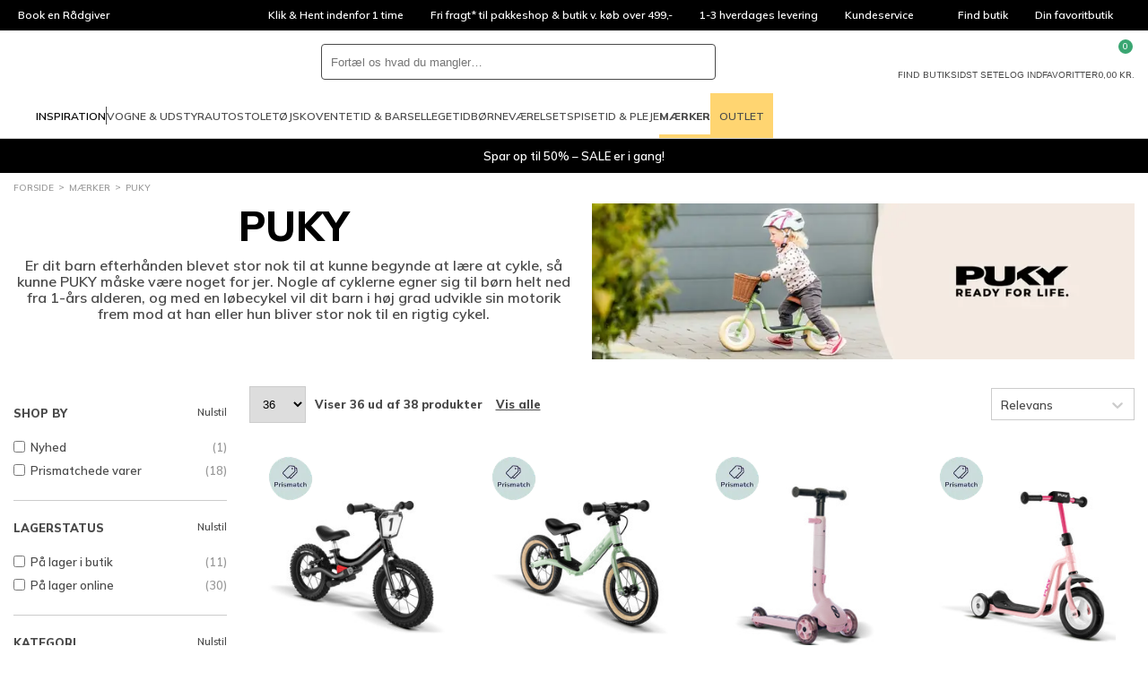

--- FILE ---
content_type: text/html; charset=utf-8
request_url: https://www.babysam.dk/maerker-puky
body_size: 108529
content:
<!DOCTYPE html>
<html class="fonts-loading theme-babysam" lang="da" 
    
>
<head>
    <meta charset="utf-8" />
    <meta name="viewport" content="width=device-width, initial-scale=1.0" />
    <meta name="p:domain_verify" content="d6ad29fba3581ddf758eb1890aa9d74b" />

    <script>
        window.dataLayer = window.dataLayer || [];
        window.hrq = window.hrq || [];
    </script>

        <script id="CookieConsent" src="https://policy.app.cookieinformation.com/uc.js" data-culture="DA" data-gcm-version="2.0"></script>
            <!-- GrowthBook -->
            <script
                src="https://cdn.jsdelivr.net/npm/@growthbook/growthbook/dist/bundles/auto.min.js"
                data-api-host="https://cdn.growthbook.io"
                data-client-key="sdk-Hovk8veWeoMiG1q"
                async
            ></script>
            <!-- End GrowthBook -->
        <script>
            function gtag() {
                window.dataLayer.push(arguments);
            }
            gtag('consent', 'default', {
                ad_storage: 'denied',
                ad_user_data: 'denied',
                ad_personalization: 'denied',
                analytics_storage: 'denied',
                wait_for_update: 500,
            });
            gtag('set', 'ads_data_redaction', true);
        </script>
        <!-- Google Tag Manager -->       
        <script>
            !(function () {
                'use strict';
                function l(e) {
                    for (var t = e, r = 0, n = document.cookie.split(';'); r < n.length; r++) {
                        var o = n[r].split('=');
                        if (o[0].trim() === t) return o[1];
                    }
                }
                function s(e) {
                    return localStorage.getItem(e);
                }
                function u(e) {
                    return window[e];
                }
                function d(e, t) {
                    e = document.querySelector(e);
                    return t ? (null == e ? void 0 : e.getAttribute(t)) : null == e ? void 0 : e.textContent;
                }
                var e = window,
                    t = document,
                    r = 'script',
                    n = 'dataLayer',
                    o = 'GTM-N2SVX5',
                    a = 'https://collect.babysam.dk',
                    i = '',
                    c = 'binpfgpy',
                    E = 'cookie',
                    I = '_cuids',
                    v = '',
                    g = !1;
                try {
                    var g =
                            !!E &&
                            ((m = navigator.userAgent), !!(m = new RegExp('Version/([0-9._]+)(.*Mobile)?.*Safari.*').exec(m))) &&
                            16.4 <= parseFloat(m[1]),
                        A = 'stapeUserId' === E,
                        f =
                            g && !A
                                ? (function (e, t, r) {
                                        void 0 === t && (t = '');
                                        var n = { cookie: l, localStorage: s, jsVariable: u, cssSelector: d },
                                            t = Array.isArray(t) ? t : [t];
                                        if (e && n[e])
                                            for (var o = n[e], a = 0, i = t; a < i.length; a++) {
                                                var c = i[a],
                                                    c = r ? o(c, r) : o(c);
                                                if (c) return c;
                                            }
                                        else console.warn('invalid uid source', e);
                                })(E, I, v)
                                : void 0;
                    g = g && (!!f || A);
                } catch (e) {
                    console.error(e);
                }
                var m = e,
                    E = ((m[n] = m[n] || []), m[n].push({ 'gtm.start': new Date().getTime(), event: 'gtm.js' }), t.getElementsByTagName(r)[0]),
                    I = 'dataLayer' === n ? '' : '&l=' + n,
                    v = f ? '&bi=' + encodeURIComponent(f) : '',
                    A = t.createElement(r),
                    e = g ? 'kp' + c : c,
                    n = !g && i ? i : a;
                (A.async = !0), (A.src = n + '/' + e + '.js?id=' + o + I + v), null != (f = E.parentNode) && f.insertBefore(A, E);
            })();
        </script>
        <!-- End Google Tag Manager -->

    <link rel="icon" href="https://babysam-static-b8hrfgajf5audyds.z03.azurefd.net/favicons/babysam/favicon.ico">
    <link rel="icon" type="image/svg+xml" href="https://babysam-static-b8hrfgajf5audyds.z03.azurefd.net/favicons/babysam/favicon.svg">
    <link rel="apple-touch-icon" href="https://babysam-static-b8hrfgajf5audyds.z03.azurefd.net/favicons/babysam/apple-180x180.png">
    <link rel="manifest" href="/favicons/babysam/manifest.json">
    

    
    
                    <title data-rh="true">PUKY - Glæd dit barn med en PUKY-cykel i dag - BabySam.dk</title>
                    <meta data-rh="true" name="description" content="Alle børn fortjener at opleve glæden ved de smarte PUKY-cykler. Du finder et stort udvalg hos BabySam lige her på siden - Levering på 1-3 hverdage."/><meta data-rh="true" name="keywords" content=""/>
                    <link data-rh="true" rel="canonical" href="https://www.babysam.dk/maerker-puky"/>
                    <script data-rh="true" type="text/javascript">
				var dataLayer = dataLayer || [];
				dataLayer.push({
					'splitTestGroup': 'A',
				});
		</script><script data-rh="true" type="application/ld+json">{"@context":"http://schema.org","@type":"Organization","name":"BabySam A/S","url":"https://www.babysam.dk","sameAs":["https://www.instagram.com/babysamdk","https://da-dk.facebook.com/BabySam.dk/","https://www.youtube.com/user/BabySamTV"]}</script>
                
    
                    
                    <style data-styled="true" data-styled-version="6.1.19">.kHekTk{width:100%;height:100%;background-color:rgba(0,0,0,0.7);display:flex;align-items:center;justify-content:center;position:fixed;top:0;left:0;z-index:9999;transition:200ms;opacity:0;visibility:hidden;}/*!sc*/
data-styled.g1[id="PageSpinner__Wrapper-sc-1n60t4u-0"]{content:"kHekTk,"}/*!sc*/
.gQdJqx{width:34px;height:34px;border:8px solid rgba(255,255,255,0.5);border-top-color:#fff;border-radius:50%;animation:fEWCgj 1s infinite linear;}/*!sc*/
data-styled.g2[id="PageSpinner__Circle-sc-1n60t4u-1"]{content:"gQdJqx,"}/*!sc*/
.bHRFlC{display:block;fill:currentColor;}/*!sc*/
data-styled.g3[id="svg__Icon-sc-rd2zqx-0"]{content:"bHRFlC,"}/*!sc*/
.eehbJY{display:block;position:relative;margin-left:auto;margin-right:auto;margin-top:0;max-width:1390px;padding-left:15px;padding-right:15px;box-sizing:content-box;}/*!sc*/
.grid__ContainerFluid-sc-162yo7s-0 .grid__ContainerFluid-sc-162yo7s-0{padding-left:5px;padding-right:5px;}/*!sc*/
data-styled.g22[id="grid__ContainerFluid-sc-162yo7s-0"]{content:"eehbJY,"}/*!sc*/
.dMFmOq{display:flex;flex-wrap:wrap;align-items:stretch;margin-right:-5px;margin-left:-5px;margin-top:20px;}/*!sc*/
@media (min-width:768px){.dMFmOq{display:flex;}}/*!sc*/
.bmhPZx{display:flex;flex-wrap:wrap;align-items:stretch;margin-right:-5px;margin-left:-5px;}/*!sc*/
@media (min-width:768px){.bmhPZx{display:flex;}}/*!sc*/
.crwbhv{display:flex;flex-wrap:wrap;align-items:stretch;margin-right:-5px;margin-left:-5px;justify-content:flex-end;align-items:center;}/*!sc*/
@media (min-width:768px){.crwbhv{display:flex;}}/*!sc*/
.eYFwWJ{display:flex;flex-wrap:wrap;align-items:stretch;margin-right:-5px;margin-left:-5px;margin-top:100px;}/*!sc*/
@media (min-width:768px){.eYFwWJ{display:flex;}}/*!sc*/
data-styled.g23[id="grid__Row-sc-162yo7s-1"]{content:"dMFmOq,bmhPZx,crwbhv,eYFwWJ,"}/*!sc*/
.lmGJXN{display:block;position:relative;width:100%;min-height:1px;padding-left:5px;padding-right:5px;box-sizing:border-box;flex:none;max-width:100%;}/*!sc*/
@media (min-width:768px){.lmGJXN{display:block;}}/*!sc*/
@media (min-width:1025px){.lmGJXN{flex-grow:0;flex-shrink:0;flex-basis:20.833333333333336%;max-width:20.833333333333336%;}}/*!sc*/
.qdXCR{display:block;position:relative;width:100%;min-height:1px;padding-left:5px;padding-right:5px;box-sizing:border-box;flex:none;max-width:100%;}/*!sc*/
@media (min-width:768px){.qdXCR{display:block;}}/*!sc*/
@media (min-width:1025px){.qdXCR{flex-grow:0;flex-shrink:0;flex-basis:79.16666666666667%;max-width:79.16666666666667%;}}/*!sc*/
.oQctB{display:block;position:relative;width:100%;min-height:1px;padding-left:5px;padding-right:5px;box-sizing:border-box;flex-grow:0;flex-shrink:0;flex-basis:50%;max-width:50%;}/*!sc*/
@media (min-width:768px){.oQctB{flex-grow:0;flex-shrink:0;flex-basis:33.333333333333336%;max-width:33.333333333333336%;display:block;}}/*!sc*/
@media (min-width:1025px){.oQctB{flex-grow:0;flex-shrink:0;flex-basis:25%;max-width:25%;}}/*!sc*/
.dTTNA-d{display:block;position:relative;width:100%;min-height:1px;padding-left:5px;padding-right:5px;box-sizing:border-box;flex:none;max-width:100%;}/*!sc*/
@media (min-width:768px){.dTTNA-d{display:block;}}/*!sc*/
@media (min-width:1025px){.dTTNA-d{flex-grow:0;flex-shrink:0;flex-basis:auto;max-width:100%;width:auto;}}/*!sc*/
.cfbPrY{display:block;position:relative;width:100%;min-height:1px;padding-left:5px;padding-right:5px;box-sizing:border-box;flex:none;max-width:100%;}/*!sc*/
@media (min-width:768px){.cfbPrY{display:block;}}/*!sc*/
@media (min-width:1025px){.cfbPrY{margin-left:20.833333333333336%;flex-grow:0;flex-shrink:0;flex-basis:79.16666666666667%;max-width:79.16666666666667%;}}/*!sc*/
.eriQbV{display:block;position:relative;width:100%;min-height:1px;padding-left:5px;padding-right:5px;box-sizing:border-box;flex:none;max-width:100%;}/*!sc*/
@media (min-width:576px){.eriQbV{flex-grow:1;flex-basis:0;max-width:100%;}}/*!sc*/
@media (min-width:768px){.eriQbV{display:block;}}/*!sc*/
data-styled.g24[id="grid__Column-sc-162yo7s-2"]{content:"lmGJXN,qdXCR,oQctB,dTTNA-d,cfbPrY,eriQbV,"}/*!sc*/
.dfeJVP{display:inline-block;width:8px;height:8px;border-width:1px;border-style:solid;border-radius:50%;margin-right:5px;background-color:var(--color-success);border-color:var(--color-success);}/*!sc*/
.jiKorr{display:inline-block;width:8px;height:8px;border-width:1px;border-style:solid;border-radius:50%;margin-right:5px;background-color:var(--color-danger);border-color:var(--color-danger);}/*!sc*/
data-styled.g25[id="AvailabilityCircle__Indicator-sc-5j7ln9-0"]{content:"dfeJVP,jiKorr,"}/*!sc*/
.gVrUIo{display:grid;grid-template-columns:repeat(auto-fill,minmax(auto,140px));gap:5px;}/*!sc*/
.gVrUIo >:nth-child(n + 2){display:none;}/*!sc*/
data-styled.g26[id="InfoBoxes__Wrapper-sc-d5kw47-0"]{content:"gVrUIo,"}/*!sc*/
.fvnPEc{padding:6px;display:flex;align-items:center;justify-content:center;font-size:11px;line-height:1;text-align:center;background-color:var(--color-surface);color:var(--color-text);}/*!sc*/
data-styled.g27[id="InfoBoxes__Item-sc-d5kw47-1"]{content:"fvnPEc,"}/*!sc*/
.eJIrkA{margin-top:auto;line-height:normal;}/*!sc*/
data-styled.g28[id="CardPrice__Wrapper-sc-ybl0v6-0"]{content:"eJIrkA,"}/*!sc*/
.beJKjU{color:var(--color-danger);font-weight:800;}/*!sc*/
.hvAciT{font-weight:800;}/*!sc*/
data-styled.g29[id="CardPrice__PriceCurrent-sc-ybl0v6-1"]{content:"beJKjU,hvAciT,"}/*!sc*/
.bEJWZF{margin-top:2px;min-height:14px;font-size:11px;display:flex;flex-wrap:wrap;gap:var(--spacing-2xs);}/*!sc*/
data-styled.g30[id="CardPrice__TextLine-sc-ybl0v6-2"]{content:"bEJWZF,"}/*!sc*/
.hHNwuq{white-space:nowrap;}/*!sc*/
data-styled.g32[id="CardPrice__Amount-sc-ybl0v6-4"]{content:"hHNwuq,"}/*!sc*/
.lkFjqT{padding:20px 10px;height:100%;background-color:var(--color-background);border:1px solid var(--color-background);display:flex;flex-direction:column;position:relative;font-size:13px;line-height:20px;color:var(--color-text);}/*!sc*/
@media (min-width:768px){.lkFjqT{padding:20px;}}/*!sc*/
@media (min-width:1025px){.lkFjqT{z-index:1;}.lkFjqT:hover{border:1px solid var(--color-border);z-index:2;}}/*!sc*/
data-styled.g34[id="productItem__Wrapper-sc-1wavdrl-0"]{content:"lkFjqT,"}/*!sc*/
.lbvecb{margin-left:auto;padding:0;width:24px;height:24px;background-color:transparent;border:0;color:var(--color-text);appearance:none;cursor:pointer;}/*!sc*/
.lbvecb svg{width:100%;height:100%;fill:currentColor;display:block;}/*!sc*/
data-styled.g35[id="productItem__FavoriteButton-sc-1wavdrl-1"]{content:"lbvecb,"}/*!sc*/
.euGegx{display:flex;justify-content:flex-start;align-items:center;flex-direction:column;color:inherit;text-decoration:none;margin-bottom:10px;min-height:210px;position:relative;}/*!sc*/
.euGegx:hover{color:inherit;text-decoration:none;}/*!sc*/
data-styled.g36[id="productItem__ItemLink-sc-1wavdrl-2"]{content:"euGegx,"}/*!sc*/
.gCuwPr{height:180px;display:flex;align-items:center;justify-content:center;}/*!sc*/
data-styled.g37[id="productItem__ImageWrapper-sc-1wavdrl-3"]{content:"gCuwPr,"}/*!sc*/
.lfeCHT{position:static;max-width:100%;max-height:100%;width:auto;height:auto;flex:none;}/*!sc*/
.dlMNSf{width:300%;position:relative;max-width:none;max-height:none;position:static;max-width:100%;max-height:100%;width:auto;height:auto;flex:none;}/*!sc*/
data-styled.g38[id="productItem__Image-sc-1wavdrl-4"]{content:"lfeCHT,dlMNSf,"}/*!sc*/
.hCRTAG{position:absolute;bottom:0;}/*!sc*/
data-styled.g39[id="productItem__InfoBoxesWrapper-sc-1wavdrl-5"]{content:"hCRTAG,"}/*!sc*/
.etcaqx{margin-bottom:8px;}/*!sc*/
data-styled.g40[id="productItem__Info-sc-1wavdrl-6"]{content:"etcaqx,"}/*!sc*/
.kEgbwn{margin-bottom:8px;min-height:20px;font-weight:bold;white-space:nowrap;text-transform:uppercase;text-overflow:ellipsis;overflow:hidden;}/*!sc*/
data-styled.g41[id="productItem__Brand-sc-1wavdrl-7"]{content:"kEgbwn,"}/*!sc*/
.gNncSc{white-space:nowrap;text-overflow:ellipsis;overflow:hidden;}/*!sc*/
data-styled.g42[id="productItem__Text-sc-1wavdrl-8"]{content:"gNncSc,"}/*!sc*/
.ktINqt{margin:10px 0 5px;padding:6px 0;min-height:27px;border-top:1px solid var(--color-border);border-bottom:1px solid var(--color-border);display:flex;justify-content:center;}/*!sc*/
data-styled.g44[id="productItem__Availability-sc-1wavdrl-10"]{content:"ktINqt,"}/*!sc*/
.cvGSeK{font-size:10px;line-height:normal;white-space:nowrap;text-overflow:ellipsis;overflow:hidden;}/*!sc*/
.cvGSeK:nth-child(2){margin-left:auto;}/*!sc*/
data-styled.g45[id="productItem__AvailabilityItem-sc-1wavdrl-11"]{content:"cvGSeK,"}/*!sc*/
.gSiYHX{width:50px;height:50px;border-radius:50%;display:flex;align-items:center;justify-content:center;position:absolute;top:10px;left:20px;color:var(--color-text-inverted);}/*!sc*/
.gSiYHX img{width:auto;height:auto;max-width:100%;max-height:100%;flex:none;}/*!sc*/
data-styled.g46[id="productItem__Splash-sc-1wavdrl-12"]{content:"gSiYHX,"}/*!sc*/
.fJxCNU{display:none;}/*!sc*/
@media (min-width:1025px){.productItem__Wrapper-sc-1wavdrl-0:hover .fJxCNU{padding:10px 5px;width:45px;height:calc(100% + 31px);background-color:var(--color-background);border:1px solid var(--color-border);border-right:0;display:block;position:absolute;left:-35px;top:-1px;z-index:1;overflow:hidden;}}/*!sc*/
data-styled.g47[id="productItem__ColorVariants-sc-1wavdrl-13"]{content:"fJxCNU,"}/*!sc*/
.iQROyS{margin-right:3px;width:10px;height:10px;min-width:10px;min-height:10px;border-radius:50%;display:flex;align-items:center;justify-content:center;overflow:hidden;}/*!sc*/
@media (min-width:1025px){.iQROyS{margin-right:initial;padding:5px 0;width:40px;height:40px;max-width:100%;min-height:40px;border-radius:unset;}}/*!sc*/
data-styled.g48[id="productItem__ColorVariantsImageWrapper-sc-1wavdrl-14"]{content:"iQROyS,"}/*!sc*/
.iquyjv{display:none;}/*!sc*/
@media (min-width:1025px){.productItem__Wrapper-sc-1wavdrl-0:hover .iquyjv{padding:0 10px 10px;width:calc(100% + 2px);background-color:var(--color-background);border:1px solid var(--color-border);border-top:none;display:block;position:absolute;top:100%;left:-1px;color:var(--color-dimmed);text-align:center;text-overflow:ellipsis;white-space:nowrap;overflow:hidden;}}/*!sc*/
data-styled.g49[id="productItem__SizeVariants-sc-1wavdrl-15"]{content:"iquyjv,"}/*!sc*/
.fWgUPK{color:inherit;text-decoration:none;margin-right:5px;}/*!sc*/
data-styled.g50[id="productItem__SizeVariantLink-sc-1wavdrl-16"]{content:"fWgUPK,"}/*!sc*/
.iIBhMy{display:flex;justify-content:center;max-width:400px;text-align:center;margin:0 auto;}/*!sc*/
@media (min-width:576px){.iIBhMy{display:block;min-width:300px;text-align:left;}}/*!sc*/
data-styled.g98[id="customerService__CustomerServiceWrapper-sc-1w5kux2-0"]{content:"iIBhMy,"}/*!sc*/
.fGhszL{display:inline-block;}/*!sc*/
data-styled.g99[id="customerService__CustomerServiceInfo-sc-1w5kux2-1"]{content:"fGhszL,"}/*!sc*/
.biYMJo{display:flex;justify-content:space-between;gap:4px;}/*!sc*/
data-styled.g100[id="customerService__CustomerServiceOpeningHours-sc-1w5kux2-2"]{content:"biYMJo,"}/*!sc*/
.eZuayS{margin-top:16px;}/*!sc*/
data-styled.g101[id="customerService__Contact-sc-1w5kux2-3"]{content:"eZuayS,"}/*!sc*/
.iQJbLd{display:flex;justify-content:space-between;margin-top:40px;}/*!sc*/
data-styled.g102[id="customerService__Social-sc-1w5kux2-4"]{content:"iQJbLd,"}/*!sc*/
.lcEQWl{display:flex;align-items:center;text-decoration:none;color:var(--color-text);}/*!sc*/
data-styled.g103[id="customerService__SocialLink-sc-1w5kux2-5"]{content:"lcEQWl,"}/*!sc*/
.eiFPwe{fill:currentColor;width:40px;height:40px;}/*!sc*/
data-styled.g104[id="customerService__SocialIcon-sc-1w5kux2-6"]{content:"eiFPwe,"}/*!sc*/
.MFOel{display:none;margin:0 20px 0 8px;font-size:10px;font-style:italic;}/*!sc*/
@media (min-width:576px){.MFOel{display:block;}}/*!sc*/
data-styled.g105[id="customerService__SocialText-sc-1w5kux2-7"]{content:"MFOel,"}/*!sc*/
.bpnIJT{font-size:16px;margin-top:0;margin-bottom:5px;}/*!sc*/
@media (min-width: 768px){.bpnIJT{font-size:20px;}}/*!sc*/
@media (min-width:576px){.bpnIJT{font-size:13px;}}/*!sc*/
data-styled.g106[id="customerService__H4-sc-1w5kux2-8"]{content:"bpnIJT,"}/*!sc*/
.BpnYZ{height:34px;background-color:#000;display:flex;color:#fff;font-size:12px;line-height:34px;overflow:hidden;}/*!sc*/
@media (min-width:1025px){.BpnYZ{padding:0 5px;}}/*!sc*/
data-styled.g112[id="headerTop__Wrapper-sc-1171jg7-0"]{content:"BpnYZ,"}/*!sc*/
.dySvPI{flex-basis:100%;display:flex;position:relative;list-style:none;}/*!sc*/
@media (min-width:1025px){.dySvPI{display:none;}}/*!sc*/
.dySvPI li{width:100%;height:100%;position:absolute;top:0;left:0;opacity:0;transition:500ms;}/*!sc*/
.dySvPI li.active{opacity:1;transition-delay:500ms;}/*!sc*/
data-styled.g113[id="headerTop__ListSlider-sc-1171jg7-1"]{content:"dySvPI,"}/*!sc*/
.jgNVRr{display:none;justify-content:flex-start;flex-basis:100%;list-style:none;}/*!sc*/
@media (min-width:1025px){.jgNVRr{display:flex;}}/*!sc*/
.dBonBG{display:none;justify-content:center;flex-basis:100%;list-style:none;}/*!sc*/
@media (min-width:1025px){.dBonBG{display:flex;}}/*!sc*/
.ipXzBS{display:flex;justify-content:flex-end;flex-basis:100%;list-style:none;}/*!sc*/
data-styled.g114[id="headerTop__List-sc-1171jg7-2"]{content:"jgNVRr,dBonBG,ipXzBS,"}/*!sc*/
.eRibJY{display:none;}/*!sc*/
@media (min-width:1025px){.eRibJY{display:block;}}/*!sc*/
data-styled.g115[id="headerTop__Item-sc-1171jg7-3"]{content:"bpqhZX,eRibJY,"}/*!sc*/
.fOPuOh{padding:0 15px;display:flex;align-items:center;overflow:hidden;text-overflow:ellipsis;white-space:nowrap;color:inherit;text-decoration:none;}/*!sc*/
data-styled.g116[id="headerTop__ItemLink-sc-1171jg7-4"]{content:"fOPuOh,"}/*!sc*/
.ulXqO{padding:0;background-color:transparent;border:0;color:inherit;font:inherit;text-align:left;cursor:pointer;appearance:none;padding:0 15px;display:flex;align-items:center;overflow:hidden;text-overflow:ellipsis;white-space:nowrap;}/*!sc*/
data-styled.g117[id="headerTop__ItemButton-sc-1171jg7-5"]{content:"ulXqO,"}/*!sc*/
.kZrjen{margin-left:5px;width:14px;height:14px;fill:currentColor;transform:rotate(180deg);}/*!sc*/
data-styled.g118[id="headerTop__Arrow-sc-1171jg7-6"]{content:"kZrjen,"}/*!sc*/
.bXIoga{display:contents;}/*!sc*/
data-styled.g142[id="QuickSearch__Wrapper-sc-25u65w-0"]{content:"bXIoga,"}/*!sc*/
.fnhKYW{padding:8px;height:100%;aspect-ratio:1;background-color:transparent;border:0;cursor:pointer;}/*!sc*/
@media (min-width:1024px){.fnhKYW{display:none;}}/*!sc*/
data-styled.g148[id="QuickSearch__CloseButton-sc-25u65w-6"]{content:"fnhKYW,"}/*!sc*/
.gZgFGx{height:40px;background-color:var(--color-background);border:1px solid var(--color-dark);border-radius:var(--radius-search);display:flex;flex-grow:1;position:relative;z-index:1;}/*!sc*/
data-styled.g149[id="QuickSearch__InputWrapper-sc-25u65w-7"]{content:"gZgFGx,"}/*!sc*/
.idtRtP{padding:0 10px;width:100%;height:100%;background-color:transparent;border:0;border-radius:inherit;color:var(--color-text);font-size:16px;}/*!sc*/
@media (min-width:1024px){.idtRtP{font-size:inherit;}}/*!sc*/
data-styled.g150[id="QuickSearch__Input-sc-25u65w-8"]{content:"idtRtP,"}/*!sc*/
.kApbxC{padding:8px;height:100%;aspect-ratio:1;background-color:transparent;border:0;border-radius:inherit;position:relative;cursor:pointer;}/*!sc*/
data-styled.g151[id="QuickSearch__SearchButton-sc-25u65w-9"]{content:"kApbxC,"}/*!sc*/
.kWFtyN{display:flex;align-items:center;gap:15px;list-style:none;}/*!sc*/
@media (min-width:1200px){.kWFtyN{gap:30px;}.sticky .kWFtyN{gap:15px;}}/*!sc*/
data-styled.g160[id="MegaMenu__List-sc-1j10e7j-0"]{content:"kWFtyN,"}/*!sc*/
.kVemzO{display:flex;align-items:center;gap:inherit;}/*!sc*/
data-styled.g161[id="MegaMenu__InspirationItem-sc-1j10e7j-1"]{content:"kVemzO,"}/*!sc*/
.dndQMA{height:50px;border-top:4px solid transparent;border-bottom:4px solid transparent;display:flex;align-items:center;font-size:11px;line-height:normal;text-transform:uppercase;text-decoration:none;transition:border-color 500ms;}/*!sc*/
@media (min-width:1200px){.dndQMA{font-size:12px;}}/*!sc*/
.jOPhMX{height:50px;border-top:4px solid transparent;border-bottom:4px solid transparent;display:flex;align-items:center;font-size:11px;line-height:normal;text-transform:uppercase;text-decoration:none;transition:border-color 500ms;font-weight:bold;border-bottom-color:var(--color-secondary);}/*!sc*/
@media (min-width:1200px){.jOPhMX{font-size:12px;}}/*!sc*/
.qlbah{height:50px;border-top:4px solid transparent;border-bottom:4px solid transparent;display:flex;align-items:center;font-size:11px;line-height:normal;text-transform:uppercase;text-decoration:none;transition:border-color 500ms;padding:0 10px;background-color:var(--color-secondary);border:0;}/*!sc*/
@media (min-width:1200px){.qlbah{font-size:12px;}}/*!sc*/
data-styled.g162[id="MegaMenu__NavLink-sc-1j10e7j-2"]{content:"dndQMA,jOPhMX,qlbah,"}/*!sc*/
.hUPfMy{padding:0;background-color:transparent;border:0;font:inherit;appearance:none;height:50px;border-top:4px solid transparent;border-bottom:4px solid transparent;display:flex;align-items:center;font-size:11px;line-height:normal;text-transform:uppercase;text-decoration:none;transition:border-color 500ms;}/*!sc*/
@media (min-width:1200px){.hUPfMy{font-size:12px;}}/*!sc*/
.hUPfMy svg{margin-top:-4px;margin-right:5px;width:20px;height:20px;}/*!sc*/
data-styled.g163[id="MegaMenu__NavButton-sc-1j10e7j-3"]{content:"hUPfMy,"}/*!sc*/
.iecKXS{width:1px;height:20px;background-color:currentColor;}/*!sc*/
data-styled.g164[id="MegaMenu__Separator-sc-1j10e7j-4"]{content:"iecKXS,"}/*!sc*/
.gGHCeW{margin:0 auto;max-width:150px;display:block;color:inherit;text-decoration:none;text-align:center;}/*!sc*/
data-styled.g234[id="UspSlider__SlideLink-sc-4dddmx-1"]{content:"gGHCeW,"}/*!sc*/
.cnnnga{margin:0 auto 10px;width:60px;height:60px;}/*!sc*/
data-styled.g235[id="UspSlider__Icon-sc-4dddmx-2"]{content:"cnnnga,"}/*!sc*/
.ikOJuH{background-color:#fff;border-bottom:1px solid var(--color-border);}/*!sc*/
data-styled.g441[id="header__Wrapper-sc-1kiigfx-0"]{content:"ikOJuH,"}/*!sc*/
.dBOdNU{margin:0 auto;padding:10px 15px;max-width:1420px;display:grid;grid-template-columns:auto 1fr auto;grid-template-areas:'burger logo utils' 'search search search';align-items:center;gap:15px;}/*!sc*/
@media (min-width:768px){.dBOdNU{grid-template-columns:auto auto 1fr auto;grid-template-areas:'burger logo search utils';}}/*!sc*/
@media (min-width:1025px){.dBOdNU{padding-top:15px;padding-bottom:0;grid-template-columns:auto 1fr auto;grid-template-areas:'logo search utils' 'megamenu megamenu megamenu';}}/*!sc*/
.sticky .dBOdNU{margin:0;max-width:none;background-color:#fff;border-bottom:1px solid var(--color-border);grid-template-columns:auto 1fr auto;grid-template-areas:'burger logo utils';position:fixed;inset:0 0 auto;z-index:100;}/*!sc*/
@media (min-width:1025px){.sticky .dBOdNU{padding-top:0;grid-template-columns:auto 1fr;grid-template-areas:'logo megamenu';}}/*!sc*/
@media (min-width:1650px){.sticky .dBOdNU{grid-template-columns:auto 1fr auto;grid-template-areas:'logo megamenu utils';}}/*!sc*/
data-styled.g442[id="header__Main-sc-1kiigfx-1"]{content:"dBOdNU,"}/*!sc*/
.dixkvz{grid-area:burger;}/*!sc*/
@media (min-width:1025px){.dixkvz{display:none;}}/*!sc*/
data-styled.g443[id="header__Burger-sc-1kiigfx-2"]{content:"dixkvz,"}/*!sc*/
.dclzXe{width:90px;grid-area:logo;}/*!sc*/
@media (min-width:1025px){.dclzXe{width:140px;}.sticky .dclzXe{width:100px;}}/*!sc*/
.dclzXe svg{display:block;}/*!sc*/
data-styled.g444[id="header__LogoLink-sc-1kiigfx-3"]{content:"dclzXe,"}/*!sc*/
.hIsleG{grid-area:search;}/*!sc*/
@media (min-width:768px){.hIsleG{margin:0 auto;width:100%;max-width:440px;}}/*!sc*/
.sticky .hIsleG{display:none;}/*!sc*/
data-styled.g445[id="header__Search-sc-1kiigfx-4"]{content:"hIsleG,"}/*!sc*/
.lbSUFB{grid-area:utils;display:flex;justify-self:end;gap:10px;}/*!sc*/
@media (min-width:1025px){.lbSUFB{gap:30px;}}/*!sc*/
@media (min-width:1025px){.sticky .lbSUFB{display:none;}}/*!sc*/
@media (min-width:1650px){.sticky .lbSUFB{display:flex;gap:15px;}}/*!sc*/
data-styled.g446[id="header__Utils-sc-1kiigfx-5"]{content:"lbSUFB,"}/*!sc*/
.fWsozi{padding:0;background-color:transparent;border:0;appearance:none;cursor:pointer;display:grid;justify-items:center;gap:5px;position:relative;color:var(--color-text);font-size:7px;line-height:1;text-align:center;text-transform:uppercase;}/*!sc*/
@media (min-width:768px){.fWsozi{font-size:10px;}}/*!sc*/
.fWsozi svg{width:24px;height:24px;fill:currentColor;display:block;}/*!sc*/
.bRWPoo{padding:0;background-color:transparent;border:0;appearance:none;cursor:pointer;display:none;justify-items:center;gap:5px;position:relative;color:var(--color-text);font-size:7px;line-height:1;text-align:center;text-transform:uppercase;}/*!sc*/
@media (min-width:768px){.bRWPoo{display:grid;font-size:10px;}}/*!sc*/
.bRWPoo svg{width:24px;height:24px;fill:currentColor;display:block;}/*!sc*/
data-styled.g447[id="header__IconButton-sc-1kiigfx-6"]{content:"fWsozi,bRWPoo,"}/*!sc*/
.jnHAaH{text-decoration:none;display:none;justify-items:center;gap:5px;position:relative;color:var(--color-text);font-size:7px;line-height:1;text-align:center;text-transform:uppercase;}/*!sc*/
@media (min-width:768px){.jnHAaH{display:grid;font-size:10px;}}/*!sc*/
.jnHAaH svg{width:24px;height:24px;fill:currentColor;display:block;}/*!sc*/
.lihfjN{text-decoration:none;display:grid;justify-items:center;gap:5px;position:relative;color:var(--color-text);font-size:7px;line-height:1;text-align:center;text-transform:uppercase;}/*!sc*/
@media (min-width:768px){.lihfjN{font-size:10px;}}/*!sc*/
.lihfjN svg{width:24px;height:24px;fill:currentColor;display:block;}/*!sc*/
data-styled.g448[id="header__IconLink-sc-1kiigfx-7"]{content:"jnHAaH,lihfjN,"}/*!sc*/
.kEQDzJ{padding:2px;min-width:16px;background-color:var(--color-primary-alt);border-radius:8px;position:absolute;top:-6px;left:56%;color:#fff;font-size:9px;line-height:12px;text-align:center;}/*!sc*/
.kEQDzJ svg{width:12px;height:12px;}/*!sc*/
data-styled.g449[id="header__IconBadge-sc-1kiigfx-8"]{content:"kEQDzJ,"}/*!sc*/
.fHKret{display:none;}/*!sc*/
@media (min-width:1025px){.fHKret{grid-area:megamenu;display:block;}}/*!sc*/
data-styled.g450[id="header__MegaMenuArea-sc-1kiigfx-9"]{content:"fHKret,"}/*!sc*/
.gaiKhA{padding:5px 0;display:flex;flex-wrap:wrap;list-style:none;}/*!sc*/
data-styled.g472[id="breadcrumb__List-sc-46cs5g-1"]{content:"gaiKhA,"}/*!sc*/
.gQSBJJ{color:var(--color-text);font-size:10px;line-height:14px;text-transform:uppercase;}/*!sc*/
@media (min-width:1025px){.gQSBJJ{color:var(--color-dimmed);}}/*!sc*/
.gQSBJJ::after{content:'>';margin:0 5px;position:relative;top:-1px;}/*!sc*/
.gQSBJJ:last-child::after{display:none;}/*!sc*/
data-styled.g473[id="breadcrumb__Item-sc-46cs5g-2"]{content:"gQSBJJ,"}/*!sc*/
.cjYHNL{padding:5px 0;display:inline-block;color:inherit;text-decoration:none;}/*!sc*/
data-styled.g474[id="breadcrumb__ItemLink-sc-46cs5g-3"]{content:"cjYHNL,"}/*!sc*/
.fyrIUs{padding:0;max-width:1390px;}/*!sc*/
data-styled.g475[id="Frieze__CustomContainerFluid-sc-1x13v9h-0"]{content:"fyrIUs,"}/*!sc*/
.eWfJny{display:flex;justify-content:center;align-items:center;text-align:center;padding:10px 10px;color:#fff;background-color:#000000;text-decoration:none;overflow:hidden;}/*!sc*/
data-styled.g476[id="Frieze__Wrapper-sc-1x13v9h-1"]{content:"eWfJny,"}/*!sc*/
.dscpPP{padding:16px 0;border-bottom:1px solid var(--color-border);}/*!sc*/
@media (min-width:768px){.dscpPP{margin-left:auto;padding:0;border:0;order:1;}}/*!sc*/
data-styled.g477[id="paymentCards__Wrapper-sc-123hy4a-0"]{content:"dscpPP,"}/*!sc*/
.gQXNoj{display:flex;justify-content:center;align-items:center;flex-wrap:wrap;gap:8px;}/*!sc*/
data-styled.g478[id="paymentCards__List-sc-123hy4a-1"]{content:"gQXNoj,"}/*!sc*/
.kcoLMr{flex-shrink:0;list-style:none;}/*!sc*/
.kcoLMr img{width:100%;max-width:40px;max-height:40px;display:block;}/*!sc*/
data-styled.g479[id="paymentCards__Item-sc-123hy4a-2"]{content:"kcoLMr,"}/*!sc*/
.fRGDOo{display:block;width:100%;max-height:40px;max-width:40px;}/*!sc*/
.fRGDOp{display:block;width:100%;max-height:40px;max-width:50px;}/*!sc*/
data-styled.g480[id="paymentCards__PaymentCard-sc-123hy4a-3"]{content:"fRGDOo,fRGDOp,"}/*!sc*/
.gBkVWV{display:inline-block;width:22px;height:16px;transform:rotate(180deg);}/*!sc*/
@media (min-width:576px){.gBkVWV{display:none;}}/*!sc*/
data-styled.g482[id="Accordion__ArrowUp-sc-xlwqeu-0"]{content:"gBkVWV,"}/*!sc*/
.kTanSA{display:block;margin:0 -5px 0;padding:12px 5px;min-width:150px;border-bottom:1px solid var(--color-border);margin-bottom:0;}/*!sc*/
@media (min-width:576px){.kTanSA{display:block;margin:0 0 40px 0;padding:0;border:0;}}/*!sc*/
.jDbSdz{display:none;margin:0 -5px 0;padding:12px 5px;min-width:150px;border-bottom:0;margin-bottom:0;}/*!sc*/
@media (min-width:576px){.jDbSdz{display:block;margin:0 0 40px 0;padding:0;border:0;}}/*!sc*/
.kbquKw{display:block;margin:0 -5px 0;padding:12px 5px;min-width:150px;border-bottom:1px solid var(--color-border);margin-bottom:40px;}/*!sc*/
@media (min-width:576px){.kbquKw{display:block;margin:0 0 40px 0;padding:0;border:0;}}/*!sc*/
data-styled.g483[id="Accordion__FootermenuList-sc-xlwqeu-1"]{content:"kTanSA,jDbSdz,kbquKw,"}/*!sc*/
.chEhFh{list-style:none;margin-top:5px;}/*!sc*/
data-styled.g484[id="Accordion__FootermenuItem-sc-xlwqeu-2"]{content:"chEhFh,"}/*!sc*/
.XKQgI{display:flex;align-items:center;justify-content:space-between;color:var(--color-text);font-size:1.2em;font-weight:bold;text-transform:uppercase;}/*!sc*/
.XKQgI a{flex:0 1 auto;display:inherit;text-decoration:none;color:inherit;}/*!sc*/
.dMCfwU{display:flex;align-items:center;justify-content:flex-start;color:var(--color-text);}/*!sc*/
.dMCfwU a{flex:0 1 auto;display:inherit;text-decoration:none;color:inherit;}/*!sc*/
data-styled.g485[id="Accordion__FootermenuSpan-sc-xlwqeu-3"]{content:"XKQgI,dMCfwU,"}/*!sc*/
.kbfCQO{font-size:13px;line-height:20px;color:var(--color-text);margin-top:50px;}/*!sc*/
data-styled.g487[id="Footer__FooterWrapper-sc-19ifyvj-0"]{content:"kbfCQO,"}/*!sc*/
.hdevYc{background-color:var(--color-surface);}/*!sc*/
data-styled.g488[id="Footer__FooterMenuWrapper-sc-19ifyvj-1"]{content:"hdevYc,"}/*!sc*/
.ldTjuI{padding-bottom:40px;}/*!sc*/
@media (min-width:576px){.ldTjuI{padding:40px 0;}}/*!sc*/
data-styled.g489[id="Footer__Footermenu-sc-19ifyvj-2"]{content:"ldTjuI,"}/*!sc*/
@media (min-width:768px){.dXmaII{display:flex;align-items:center;padding:20px 0;}}/*!sc*/
data-styled.g490[id="Footer__FooterBottom-sc-19ifyvj-3"]{content:"dXmaII,"}/*!sc*/
.gapjz{margin:20px 0;font-size:11px;line-height:13px;text-align:center;}/*!sc*/
@media (min-width:768px){.gapjz{margin:0 20px;text-align:left;}}/*!sc*/
@media (min-width:1025px){.gapjz{font-size:13px;line-height:20px;}}/*!sc*/
data-styled.g491[id="Footer__CompanyInfoText-sc-19ifyvj-4"]{content:"gapjz,"}/*!sc*/
.bWemm{margin-top:20px;display:flex;justify-content:center;flex-shrink:0;gap:10px;}/*!sc*/
@media (min-width:768px){.bWemm{margin-top:0;}}/*!sc*/
data-styled.g492[id="Footer__Badges-sc-19ifyvj-5"]{content:"bWemm,"}/*!sc*/
.ikNhGu img{display:block;}/*!sc*/
data-styled.g493[id="Footer__KontrolRapport-sc-19ifyvj-6"]{content:"ikNhGu,"}/*!sc*/
.iBMpTF{margin-bottom:var(--spacing-lg);}/*!sc*/
data-styled.g495[id="Footer__UspWrapper-sc-19ifyvj-8"]{content:"iBMpTF,"}/*!sc*/
.ghmFZp{padding:0;width:50px;height:50px;background-color:#000;border:0;border-radius:50%;outline:0;display:flex;align-items:center;justify-content:center;position:fixed;bottom:30px;left:30px;z-index:1;opacity:0;pointer-events:none;transition:opacity 200ms;cursor:pointer;appearance:none;}/*!sc*/
.ghmFZp:focus-visible{border:2px solid var(--color-primary);}/*!sc*/
data-styled.g496[id="ToTop__Button-sc-1mk0fka-0"]{content:"ghmFZp,"}/*!sc*/
.jrBzkE{fill:#fff;width:20px;height:20px;}/*!sc*/
data-styled.g497[id="ToTop__Arrow-sc-1mk0fka-1"]{content:"jrBzkE,"}/*!sc*/
@keyframes fEWCgj{0%{transform:rotate(0deg);}100%{transform:rotate(360deg);}}/*!sc*/
data-styled.g504[id="sc-keyframes-fEWCgj"]{content:"fEWCgj,"}/*!sc*/
.gltHfP{margin:0 auto 40px;}/*!sc*/
.gltHfP ol,.gltHfP ul{list-style:none;padding:0;border:0;font-size:100%;font:inherit;vertical-align:baseline;}/*!sc*/
data-styled.g505[id="productListStyles__StyledProductListPage-sc-1a2636l-0"]{content:"gltHfP,"}/*!sc*/
.cCdrsW{font-size:13px;line-height:20px;color:var(--color-text);display:none;}/*!sc*/
@media (min-width:1025px){.cCdrsW{display:block;}}/*!sc*/
@media (min-width:1200px){.cCdrsW{padding-right:15px;}}/*!sc*/
data-styled.g506[id="productListStyles__FiltersStyled-sc-1a2636l-1"]{content:"cCdrsW,"}/*!sc*/
.eFXWlP{border-bottom:1px solid var(--color-border);padding:20px 0;}/*!sc*/
data-styled.g507[id="productListStyles__FilterSection-sc-1a2636l-2"]{content:"eFXWlP,"}/*!sc*/
.hVuJFI{display:flex;justify-content:space-between;align-items:center;margin-bottom:15px;}/*!sc*/
data-styled.g508[id="productListStyles__FilterTitleStyled-sc-1a2636l-3"]{content:"hVuJFI,"}/*!sc*/
.jrxRL{font-weight:bold;text-transform:uppercase;color:var(--color-text);}/*!sc*/
data-styled.g509[id="productListStyles__FilterTitleLabel-sc-1a2636l-4"]{content:"jrxRL,"}/*!sc*/
.jMMvFp{font-size:11px;line-height:13px;cursor:pointer;}/*!sc*/
data-styled.g510[id="productListStyles__TinyText-sc-1a2636l-5"]{content:"jMMvFp,"}/*!sc*/
.grDuFi{display:flex;align-items:center;cursor:pointer;}/*!sc*/
data-styled.g511[id="productListStyles__Reset-sc-1a2636l-6"]{content:"grDuFi,"}/*!sc*/
.iQEpiU{fill:var(--color-text);width:10px;height:10px;margin-right:4px;}/*!sc*/
data-styled.g512[id="productListStyles__ResetFilterIcon-sc-1a2636l-7"]{content:"iQEpiU,"}/*!sc*/
.eOsSqk{margin:0 -15px;padding:12px 15px;background-color:var(--color-surface);border-top:1px solid var(--color-border);border-bottom:1px solid var(--color-border);display:flex;color:var(--color-text);font-size:13px;line-height:20px;}/*!sc*/
@media (min-width:1025px){.eOsSqk{display:none;}}/*!sc*/
data-styled.g513[id="productListStyles__MobileFiltersAndSortingButtonsWrapper-sc-1a2636l-8"]{content:"eOsSqk,"}/*!sc*/
.ePqniW{width:100%;height:100%;margin-right:10px;padding:7px 10px;background-color:var(--color-brand);border:1px solid var(--color-border);display:flex;align-items:center;justify-content:center;color:var(--color-text-filter-button);font:inherit;font-size:13px;line-height:20px;cursor:pointer;appearance:none;}/*!sc*/
data-styled.g514[id="productListStyles__MobileButton-sc-1a2636l-9"]{content:"ePqniW,"}/*!sc*/
.dzNGxi{display:none;}/*!sc*/
@media (min-width:1025px){.dzNGxi{display:flex;margin-bottom:2em;align-items:center;justify-content:space-between;color:var(--color-text);font-size:13px;line-height:20px;font-weight:bold;}}/*!sc*/
data-styled.g515[id="productListStyles__SortingStyled-sc-1a2636l-10"]{content:"dzNGxi,"}/*!sc*/
.fxgGHs{display:flex;align-items:center;}/*!sc*/
data-styled.g516[id="productListStyles__SortingLeft-sc-1a2636l-11"]{content:"fxgGHs,"}/*!sc*/
.ePftCG{cursor:pointer;text-decoration:underline;margin-left:15px;}/*!sc*/
data-styled.g517[id="productListStyles__SwitchPaging-sc-1a2636l-12"]{content:"ePftCG,"}/*!sc*/
.hqnJpi{padding:11px 10px;border:1px solid var(--color-border);border-radius:var(--radius-button);}/*!sc*/
data-styled.g518[id="productListStyles__PageSizesDropdown-sc-1a2636l-13"]{content:"hqnJpi,"}/*!sc*/
.lmkvVg{display:flex;align-items:center;justify-content:center;padding:0 15px;margin-top:15px;font-size:14px;font-weight:800;}/*!sc*/
@media (min-width:1025px){.lmkvVg{display:none;}}/*!sc*/
data-styled.g536[id="productListStyles__MobileTotalProductsWrapper-sc-1a2636l-31"]{content:"lmkvVg,"}/*!sc*/
.kCPnVQ{color:var(--color-text);font-size:13px;line-height:20px;font-weight:600;margin-top:4em;}/*!sc*/
data-styled.g537[id="productListStyles__ProductListPagination-sc-1a2636l-32"]{content:"kCPnVQ,"}/*!sc*/
.bjICgi{margin-bottom:10px;text-align:center;}/*!sc*/
@media (min-width:1025px){.bjICgi{margin-left:10px;margin-bottom:0;text-align:left;}}/*!sc*/
data-styled.g538[id="productListStyles__ProductListPaginationPageInfo-sc-1a2636l-33"]{content:"bjICgi,"}/*!sc*/
.fRKDzD{display:flex;align-items:center;justify-content:center;}/*!sc*/
@media (min-width:1025px){.fRKDzD{justify-content:flex-start;}}/*!sc*/
data-styled.g539[id="productListStyles__ProductListPaginationPageNumbers-sc-1a2636l-34"]{content:"fRKDzD,"}/*!sc*/
.blnPTe{background-color:var(--color-dark);color:var(--color-text-inverted);height:40px;width:40px;border-radius:5px;margin-right:10px;display:flex;justify-content:center;align-items:center;cursor:pointer;}/*!sc*/
.fmlwWV{background-color:var(--color-surface);color:var(--color-text);height:40px;width:40px;border-radius:5px;margin-right:10px;display:flex;justify-content:center;align-items:center;cursor:pointer;}/*!sc*/
data-styled.g540[id="productListStyles__ProductListPaginationPageNumber-sc-1a2636l-35"]{content:"blnPTe,fmlwWV,"}/*!sc*/
.lfkbTL{width:20px;height:23px;transform:rotate(-90deg);margin-right:10px;fill:var(--color-dimmed);}/*!sc*/
.ceXqLF{width:20px;height:23px;transform:rotate(-90deg);margin-right:10px;fill:var(--color-text);cursor:pointer;}/*!sc*/
data-styled.g541[id="productListStyles__ProductListPaginationLeftArrow-sc-1a2636l-36"]{content:"lfkbTL,ceXqLF,"}/*!sc*/
.fJmLGV{transform:rotate(90deg);}/*!sc*/
data-styled.g542[id="productListStyles__ProductListPaginationRightArrow-sc-1a2636l-37"]{content:"fJmLGV,"}/*!sc*/
.jzrCia{margin-top:20px;color:var(--color-text);font-size:13px;line-height:20px;}/*!sc*/
data-styled.g547[id="productListStyles__ProductListBottomText-sc-1a2636l-42"]{content:"jzrCia,"}/*!sc*/
.feUmgQ{color:var(--color-dimmed);line-height:2em;display:flex;justify-content:space-between;align-content:center;}/*!sc*/
data-styled.g550[id="filterSingleLine__FilterLine-sc-cjfkop-0"]{content:"feUmgQ,"}/*!sc*/
.eoMGkX{width:100%;cursor:pointer;color:var(--color-text);display:flex;align-items:center;}/*!sc*/
data-styled.g551[id="filterSingleLine__FilterLabel-sc-cjfkop-1"]{content:"eoMGkX,"}/*!sc*/
.jOHAEy{margin-right:6px;}/*!sc*/
data-styled.g552[id="filterSingleLine__FilterInput-sc-cjfkop-2"]{content:"jOHAEy,"}/*!sc*/
.dbmsqw{text-decoration:none;pointer-events:none;}/*!sc*/
data-styled.g555[id="filterSingleLine__FilterLink-sc-cjfkop-5"]{content:"dbmsqw,"}/*!sc*/
.faQceO{display:grid;grid-template-columns:auto 1fr auto;grid-template-rows:4px auto;grid-template-areas:'range range range' 'min . max';row-gap:25px;}/*!sc*/
data-styled.g556[id="MultiRangeSlider__Wrapper-sc-19douor-0"]{content:"faQceO,"}/*!sc*/
.eXwFXW{grid-area:range;background-color:#eee;}/*!sc*/
data-styled.g557[id="MultiRangeSlider__Track-sc-19douor-1"]{content:"eXwFXW,"}/*!sc*/
.bFAtVJ{height:100%;background-color:var(--color-dark);}/*!sc*/
data-styled.g558[id="MultiRangeSlider__Range-sc-19douor-2"]{content:"bFAtVJ,"}/*!sc*/
.bcnkUP{grid-area:range;background-color:transparent;outline:none;pointer-events:none;appearance:none;}/*!sc*/
.bcnkUP::-webkit-slider-thumb{width:14px;height:14px;background-color:var(--color-dark);border:0;border-radius:50%;transition:transform 300ms;pointer-events:auto;appearance:none;cursor:pointer;}/*!sc*/
.bcnkUP::-webkit-slider-thumb:active{transform:scale(1.3);}/*!sc*/
.bcnkUP::-moz-range-thumb{width:14px;height:14px;background-color:var(--color-dark);border:0;border-radius:50%;transition:transform 300ms;pointer-events:auto;appearance:none;cursor:pointer;}/*!sc*/
.bcnkUP::-moz-range-thumb:active{transform:scale(1.3);}/*!sc*/
.bcnkUP:focus-visible::-webkit-slider-thumb,.bcnkUP:focus-visible::-moz-range-thumb{outline:4px solid rgba(0,0,0,0.25);}/*!sc*/
data-styled.g559[id="MultiRangeSlider__InputRange-sc-19douor-3"]{content:"bcnkUP,"}/*!sc*/
.gfbero{padding:10px;border:1px solid var(--color-border);font-size:11px;line-height:13px;grid-area:min;}/*!sc*/
.gfbero:last-child{grid-area:max;}/*!sc*/
data-styled.g560[id="MultiRangeSlider__Text-sc-19douor-4"]{content:"gfbero,"}/*!sc*/
.eRToqe{margin-bottom:15px;}/*!sc*/
@media (min-width:1025px){.eRToqe{margin-bottom:30px;display:flex;}}/*!sc*/
data-styled.g569[id="banner__Wrapper-sc-6zbqga-0"]{content:"eRToqe,"}/*!sc*/
@media (min-width:1025px){.reWBh{text-align:center;width:50%;}}/*!sc*/
data-styled.g570[id="banner__TextWrapper-sc-6zbqga-1"]{content:"reWBh,"}/*!sc*/
.cdwYcx{display:none;}/*!sc*/
@media (min-width:1025px){.cdwYcx{padding-left:20px;width:50%;display:flex;align-items:center;justify-content:center;box-sizing:border-box;}.cdwYcx img{max-width:100%;flex:none;height:auto;}}/*!sc*/
data-styled.g571[id="banner__ImageWrapper-sc-6zbqga-2"]{content:"cdwYcx,"}/*!sc*/
.cyjWkl{margin:0;font-size:24px;}/*!sc*/
@media (min-width:1025px){.cyjWkl{font-size:46px;}}/*!sc*/
data-styled.g572[id="banner__Name-sc-6zbqga-3"]{content:"cyjWkl,"}/*!sc*/
.iDhXqP{margin-top:10px;padding-bottom:20px;position:relative;}/*!sc*/
@media (min-width:1025px){.iDhXqP{padding-bottom:0;}}/*!sc*/
data-styled.g574[id="banner__Description-sc-6zbqga-5"]{content:"iDhXqP,"}/*!sc*/
.ymCbX{min-height:40px;line-height:20px;color:var(--color-text);height:40px;overflow:hidden;}/*!sc*/
@media (min-width:1025px){.ymCbX{height:auto;overflow:visible;font-size:16px;line-height:18px;}}/*!sc*/
data-styled.g575[id="banner__LineClamp-sc-6zbqga-6"]{content:"ymCbX,"}/*!sc*/
.gZQQAn{padding:0;background-color:transparent;border:0;font:inherit;text-decoration:underline;cursor:pointer;appearance:none;position:absolute;left:0;bottom:0;}/*!sc*/
@media (min-width:1025px){.gZQQAn{display:none;}}/*!sc*/
data-styled.g576[id="banner__ReadMore-sc-6zbqga-7"]{content:"gZQQAn,"}/*!sc*/
</style>
                

    <link rel="stylesheet" href="https://babysam-static-b8hrfgajf5audyds.z03.azurefd.net/dist/site.css?v=tauskbtD6vcsBePMW4opGvfbtCP6JVl8wBjCnyH7xQE" />
    
    
    <link rel="preconnect" href="https://fonts.gstatic.com">
    <link href="https://fonts.googleapis.com/css2?family=Mulish:wght@400;600;800&family=Oleo+Script+Swash+Caps&family=Satisfy&display=swap" rel="stylesheet">
</head>

<body>
        <!-- Google Tag Manager -->       
        <noscript>
            <iframe src="https://collect.babysam.dk/ns.html?id=GTM-N2SVX5"
                    height="0" width="0" style="display:none;visibility:hidden"></iframe>
        </noscript>
        <!-- End Google Tag Manager -->
    
<div id="react-app"><link rel="preload" as="image" href="https://cdn.babysam.dk/0595d5fd-b9c7-43df-ac89-aab876f708c0/productlistproductgroupbanner/puky_1496x430.webp"/><link rel="preload" as="image" href="/dist/images/kontrolrapport.fc4c33181fef7cdaa3a1.png"/><header class="header__Wrapper-sc-1kiigfx-0 ikOJuH"><div><div class="headerTop__Wrapper-sc-1171jg7-0 BpnYZ"><ul class="headerTop__ListSlider-sc-1171jg7-1 dySvPI"><li class="active"><a class="headerTop__ItemLink-sc-1171jg7-4 fOPuOh" href="/handelsbetingelser" data-discover="true">Klik &amp; Hent indenfor 1 time</a></li><li><a class="headerTop__ItemLink-sc-1171jg7-4 fOPuOh" href="/fragt-levering-hos-babysam" data-discover="true">Fri fragt* til pakkeshop &amp; butik v. køb over 499,-</a></li><li><span class="headerTop__ItemLink-sc-1171jg7-4 fOPuOh">1-3 hverdages levering</span></li></ul><ul class="headerTop__List-sc-1171jg7-2 jgNVRr"><li class="headerTop__Item-sc-1171jg7-3 bpqhZX"><a class="headerTop__ItemLink-sc-1171jg7-4 fOPuOh" href="/book-raadgiver" data-discover="true">Book en Rådgiver</a></li></ul><ul class="headerTop__List-sc-1171jg7-2 dBonBG"><li class="headerTop__Item-sc-1171jg7-3 bpqhZX"><a class="headerTop__ItemLink-sc-1171jg7-4 fOPuOh" href="/handelsbetingelser" data-discover="true">Klik &amp; Hent indenfor 1 time</a></li><li class="headerTop__Item-sc-1171jg7-3 bpqhZX"><a class="headerTop__ItemLink-sc-1171jg7-4 fOPuOh" href="/fragt-levering-hos-babysam" data-discover="true">Fri fragt* til pakkeshop &amp; butik v. køb over 499,-</a></li><li class="headerTop__Item-sc-1171jg7-3 bpqhZX"><span class="headerTop__ItemLink-sc-1171jg7-4 fOPuOh">1-3 hverdages levering</span></li></ul><ul class="headerTop__List-sc-1171jg7-2 ipXzBS"><li class="headerTop__Item-sc-1171jg7-3 eRibJY"><a class="headerTop__ItemLink-sc-1171jg7-4 fOPuOh" href="/kontakt-babysam" data-discover="true">Kundeservice<svg class="svg__Icon-sc-rd2zqx-0 bHRFlC headerTop__Arrow-sc-1171jg7-6 kZrjen" viewBox="0 0 283.46 283.46" aria-hidden="true"><use xlink:href=#arrow-up-32503812e4e00a227ee454f63a9b8a0e /></svg></a></li><li class="headerTop__Item-sc-1171jg7-3 eRibJY"><a class="headerTop__ItemLink-sc-1171jg7-4 fOPuOh" href="/find-butik" data-discover="true">Find butik</a></li><li class="headerTop__Item-sc-1171jg7-3 bpqhZX"><button class="headerTop__ItemButton-sc-1171jg7-5 ulXqO">Din favoritbutik<svg class="svg__Icon-sc-rd2zqx-0 bHRFlC headerTop__Arrow-sc-1171jg7-6 kZrjen" viewBox="0 0 283.46 283.46" aria-hidden="true"><use xlink:href=#arrow-up-32503812e4e00a227ee454f63a9b8a0e /></svg></button></li></ul></div></div><div class="header__Main-sc-1kiigfx-1 dBOdNU"><div class="header__Burger-sc-1kiigfx-2 dixkvz"><button type="button" class="header__IconButton-sc-1kiigfx-6 fWsozi"><svg viewBox="0 0 24 24" aria-hidden="true" class="svg__Icon-sc-rd2zqx-0 bHRFlC"><use xlink:href=#burger-f1d00cc9ac789249a09831d1effd8622 /></svg><span>Menu</span></button></div><a aria-label="Forside" class="header__LogoLink-sc-1kiigfx-3 dclzXe" href="/" data-discover="true"><svg viewBox="0 0 834.686 194.189" aria-hidden="true" class="svg__Icon-sc-rd2zqx-0 bHRFlC"><use xlink:href=#logo-b2c-c1acf25884807e280b63127d11fc80e3 /></svg></a><div class="header__Utils-sc-1kiigfx-5 lbSUFB"><a class="header__IconLink-sc-1kiigfx-7 jnHAaH" href="/find-butik" data-discover="true"><svg viewBox="0 0 283.5 283.5" aria-hidden="true" class="svg__Icon-sc-rd2zqx-0 bHRFlC"><use xlink:href=#location-babef9bc9fa49148114672a830c2959b /></svg><span>Find butik</span></a><button type="button" value="lastviewed" class="header__IconButton-sc-1kiigfx-6 bRWPoo"><svg viewBox="0 0 27 21" aria-hidden="true" class="svg__Icon-sc-rd2zqx-0 bHRFlC"><use xlink:href=#eye-a2e660525a2858afd0bb27db2be01158 /></svg><span>Sidst sete</span></button><button type="button" class="header__IconButton-sc-1kiigfx-6 fWsozi"><svg viewBox="0 0 283.5 283.5" aria-hidden="true" class="svg__Icon-sc-rd2zqx-0 bHRFlC"><use xlink:href=#user-9cbdb6c1fddce8a0eb8dd0504a539f62 /></svg><span>Log ind</span></button><button type="button" value="favorites" class="header__IconButton-sc-1kiigfx-6 fWsozi"><svg viewBox="0 0 283.46 283.46" aria-hidden="true" class="svg__Icon-sc-rd2zqx-0 bHRFlC"><use xlink:href=#favorites-7f87a348ae66f59a199ec6620f0405c3 /></svg><span>Favoritter</span></button><div><a aria-label="Indkøbskurv" class="header__IconLink-sc-1kiigfx-7 lihfjN" href="/kurv" data-discover="true"><svg viewBox="0 0 283.46 283.46" aria-hidden="true" class="svg__Icon-sc-rd2zqx-0 bHRFlC"><use xlink:href=#shopping-cart-a491c5778bc57e6607ba572f4bc5a7b8 /></svg><span>0,00 kr.</span><div class="header__IconBadge-sc-1kiigfx-8 kEQDzJ">0</div></a></div></div><div class="header__Search-sc-1kiigfx-4 hIsleG"><div itemType="https://schema.org/WebSite" itemScope="" class="QuickSearch__Wrapper-sc-25u65w-0 bXIoga"><link itemProp="url" href="https://www.babysam.dk"/><form itemProp="potentialAction" itemType="https://schema.org/SearchAction" itemScope="" class="QuickSearch__Form-sc-25u65w-1 bVReSD" action="/search" method="get"><meta itemProp="target" content="https://www.babysam.dk/search?s={s}"/><div class="QuickSearch__Header-sc-25u65w-2 hPyymx"><div class="QuickSearch__InputWrapper-sc-25u65w-7 gZgFGx"><input type="text" placeholder="Fortæl os hvad du mangler…" aria-label="Søg" autoComplete="off" itemProp="query-input" required="" class="QuickSearch__Input-sc-25u65w-8 idtRtP" name="s"/><button type="submit" aria-label="Søg" class="QuickSearch__SearchButton-sc-25u65w-9 kApbxC"><svg viewBox="0 0 20 20" aria-hidden="true" class="svg__Icon-sc-rd2zqx-0 bHRFlC"><use xlink:href=#search-659fc63a64919552f886f44688c990d3 /></svg></button></div><button type="button" aria-label="Luk" hidden="" class="QuickSearch__CloseButton-sc-25u65w-6 fnhKYW"><svg viewBox="0 0 283.46 283.46" aria-hidden="true" class="svg__Icon-sc-rd2zqx-0 bHRFlC"><use xlink:href=#close-d7c6ae0f8ea887e9d9d31e1055ec7e8c /></svg></button></div></form></div></div><div class="header__MegaMenuArea-sc-1kiigfx-9 fHKret"><div><nav><ul class="MegaMenu__List-sc-1j10e7j-0 kWFtyN"><li class="MegaMenu__InspirationItem-sc-1j10e7j-1 kVemzO"><button type="button" class="MegaMenu__NavButton-sc-1j10e7j-3 hUPfMy"><svg viewBox="0 0 21 21" aria-hidden="true" class="svg__Icon-sc-rd2zqx-0 bHRFlC"><use xlink:href=#lightbulb-ea7d7daccd0577b4e989f19bd6a13470 /></svg>Inspiration</button><div class="MegaMenu__Separator-sc-1j10e7j-4 iecKXS"></div></li><li><a data-index="0" class="MegaMenu__NavLink-sc-1j10e7j-2 dndQMA" href="/vogne-udstyr" data-discover="true">Vogne &amp; udstyr</a></li><li><a data-index="1" class="MegaMenu__NavLink-sc-1j10e7j-2 dndQMA" href="/autostole" data-discover="true">Autostole</a></li><li><a data-index="2" class="MegaMenu__NavLink-sc-1j10e7j-2 dndQMA" href="/toej" data-discover="true">Tøj</a></li><li><a data-index="3" class="MegaMenu__NavLink-sc-1j10e7j-2 dndQMA" href="/sko" data-discover="true">Sko</a></li><li><a data-index="4" class="MegaMenu__NavLink-sc-1j10e7j-2 dndQMA" href="/ventetid-barsel" data-discover="true">Ventetid &amp; barsel</a></li><li><a data-index="5" class="MegaMenu__NavLink-sc-1j10e7j-2 dndQMA" href="/legetid" data-discover="true">Legetid</a></li><li><a data-index="6" class="MegaMenu__NavLink-sc-1j10e7j-2 dndQMA" href="/boernevaerelset" data-discover="true">Børneværelset</a></li><li><a data-index="7" class="MegaMenu__NavLink-sc-1j10e7j-2 dndQMA" href="/spisetid-pleje" data-discover="true">Spisetid &amp; pleje</a></li><li><a data-index="8" class="MegaMenu__NavLink-sc-1j10e7j-2 jOPhMX" href="/maerker" data-discover="true">Mærker</a></li><li><a data-index="9" class="MegaMenu__NavLink-sc-1j10e7j-2 qlbah" href="/outlet" data-discover="true">Outlet</a></li></ul></nav></div></div></div></header><div class="grid__ContainerFluid-sc-162yo7s-0 Frieze__CustomContainerFluid-sc-1x13v9h-0 eehbJY fyrIUs"><a href="https://www.babysam.dk/sale" class="Frieze__Wrapper-sc-1x13v9h-1 eWfJny">Spar op til 50% – SALE er i gang!</a></div><div class="grid__ContainerFluid-sc-162yo7s-0 eehbJY"><ol itemType="https://schema.org/BreadcrumbList" itemScope="" class="breadcrumb__List-sc-46cs5g-1 gaiKhA"><li itemType="https://schema.org/ListItem" itemProp="itemListElement" itemScope="" class="breadcrumb__Item-sc-46cs5g-2 gQSBJJ"><a itemProp="item" class="breadcrumb__ItemLink-sc-46cs5g-3 cjYHNL" href="/" data-discover="true"><span itemProp="name">Forside</span></a><meta itemProp="position" content="1"/></li><li itemType="https://schema.org/ListItem" itemProp="itemListElement" itemScope="" class="breadcrumb__Item-sc-46cs5g-2 gQSBJJ"><a itemProp="item" class="breadcrumb__ItemLink-sc-46cs5g-3 cjYHNL" href="/maerker" data-discover="true"><span itemProp="name">Mærker</span></a><meta itemProp="position" content="2"/></li><li itemType="https://schema.org/ListItem" itemProp="itemListElement" itemScope="" class="breadcrumb__Item-sc-46cs5g-2 gQSBJJ"><a itemProp="item" class="breadcrumb__ItemLink-sc-46cs5g-3 cjYHNL" href="/maerker-puky" data-discover="true"><span itemProp="name">PUKY</span></a><meta itemProp="position" content="3"/></li></ol></div><div class="productListStyles__StyledProductListPage-sc-1a2636l-0 gltHfP"><div class="grid__ContainerFluid-sc-162yo7s-0 eehbJY"><div class="banner__Wrapper-sc-6zbqga-0 eRToqe"><div class="banner__TextWrapper-sc-6zbqga-1 reWBh"><h1 class="banner__Name-sc-6zbqga-3 cyjWkl">PUKY</h1><div class="banner__Description-sc-6zbqga-5 iDhXqP"><div class="banner__LineClamp-sc-6zbqga-6 ymCbX"><div><p>Er dit barn efterh&aring;nden blevet stor nok til at kunne begynde at l&aelig;re at cykle, s&aring; kunne PUKY m&aring;ske v&aelig;re noget for jer. Nogle af cyklerne egner sig til b&oslash;rn helt ned fra 1-&aring;rs alderen, og med en l&oslash;becykel vil dit barn i h&oslash;j grad udvikle sin motorik frem mod at han eller hun bliver stor nok til en rigtig cykel.</p>
</div></div><button type="button" class="banner__ReadMore-sc-6zbqga-7 gZQQAn">Læs mere</button></div></div><div class="banner__ImageWrapper-sc-6zbqga-2 cdwYcx"><img src="https://cdn.babysam.dk/0595d5fd-b9c7-43df-ac89-aab876f708c0/productlistproductgroupbanner/puky_1496x430.webp" alt="PUKY" width="748" height="215"/></div></div></div><div class="grid__ContainerFluid-sc-162yo7s-0 eehbJY"><div class="productListStyles__MobileFiltersAndSortingButtonsWrapper-sc-1a2636l-8 eOsSqk"><button class="productListStyles__MobileButton-sc-1a2636l-9 ePqniW">Filtre</button><style data-emotion="css b62m3t-container">.css-b62m3t-container{position:relative;box-sizing:border-box;}</style><div class="css-b62m3t-container"><style data-emotion="css 7pg0cj-a11yText">.css-7pg0cj-a11yText{z-index:9999;border:0;clip:rect(1px, 1px, 1px, 1px);height:1px;width:1px;position:absolute;overflow:hidden;padding:0;white-space:nowrap;}</style><span id="react-select-plp-mobile-live-region" class="css-7pg0cj-a11yText"></span><span aria-live="polite" aria-atomic="false" aria-relevant="additions text" role="log" class="css-7pg0cj-a11yText"></span><style data-emotion="css 165805s-control">.css-165805s-control{-webkit-align-items:center;-webkit-box-align:center;-ms-flex-align:center;align-items:center;cursor:default;display:-webkit-box;display:-webkit-flex;display:-ms-flexbox;display:flex;-webkit-box-flex-wrap:wrap;-webkit-flex-wrap:wrap;-ms-flex-wrap:wrap;flex-wrap:wrap;-webkit-box-pack:justify;-webkit-justify-content:space-between;justify-content:space-between;min-height:36px;outline:0!important;position:relative;-webkit-transition:all 100ms;transition:all 100ms;background-color:hsl(0, 0%, 100%);border-color:hsl(0, 0%, 80%);border-radius:0;border-style:solid;border-width:1px;box-shadow:none;box-sizing:border-box;width:160px;border:1px solid var(--color-border);height:36px;text-align:center;}.css-165805s-control:hover{border-color:hsl(0, 0%, 70%);}</style><div class="css-165805s-control"><style data-emotion="css hlgwow">.css-hlgwow{-webkit-align-items:center;-webkit-box-align:center;-ms-flex-align:center;align-items:center;display:grid;-webkit-flex:1;-ms-flex:1;flex:1;-webkit-box-flex-wrap:wrap;-webkit-flex-wrap:wrap;-ms-flex-wrap:wrap;flex-wrap:wrap;-webkit-overflow-scrolling:touch;position:relative;overflow:hidden;padding:2px 8px;box-sizing:border-box;}</style><div class="css-hlgwow"><style data-emotion="css 1fah5ez-singleValue">.css-1fah5ez-singleValue{grid-area:1/1/2/3;max-width:100%;overflow:hidden;text-overflow:ellipsis;white-space:nowrap;color:var(--color-text);margin-left:2px;margin-right:2px;box-sizing:border-box;font-size:13px;font-weight:600;}</style><div class="css-1fah5ez-singleValue">Relevans</div><style data-emotion="css 1hac4vs-dummyInput">.css-1hac4vs-dummyInput{background:0;border:0;caret-color:transparent;font-size:inherit;grid-area:1/1/2/3;outline:0;padding:0;width:1px;color:transparent;left:-100px;opacity:0;position:relative;-webkit-transform:scale(.01);-moz-transform:scale(.01);-ms-transform:scale(.01);transform:scale(.01);}</style><input id="react-select-plp-mobile-input" tabindex="0" inputMode="none" aria-autocomplete="list" aria-expanded="false" aria-haspopup="true" role="combobox" aria-activedescendant="" aria-readonly="true" class="css-1hac4vs-dummyInput" value=""/></div><style data-emotion="css 1wy0on6">.css-1wy0on6{-webkit-align-items:center;-webkit-box-align:center;-ms-flex-align:center;align-items:center;-webkit-align-self:stretch;-ms-flex-item-align:stretch;align-self:stretch;display:-webkit-box;display:-webkit-flex;display:-ms-flexbox;display:flex;-webkit-flex-shrink:0;-ms-flex-negative:0;flex-shrink:0;box-sizing:border-box;}</style><div class="css-1wy0on6"><style data-emotion="css 1xc3v61-indicatorContainer">.css-1xc3v61-indicatorContainer{display:-webkit-box;display:-webkit-flex;display:-ms-flexbox;display:flex;-webkit-transition:color 150ms;transition:color 150ms;color:hsl(0, 0%, 80%);padding:8px;box-sizing:border-box;}.css-1xc3v61-indicatorContainer:hover{color:hsl(0, 0%, 60%);}</style><div class="css-1xc3v61-indicatorContainer" aria-hidden="true"><style data-emotion="css 8mmkcg">.css-8mmkcg{display:inline-block;fill:currentColor;line-height:1;stroke:currentColor;stroke-width:0;}</style><svg height="20" width="20" viewBox="0 0 20 20" aria-hidden="true" focusable="false" class="css-8mmkcg"><path d="M4.516 7.548c0.436-0.446 1.043-0.481 1.576 0l3.908 3.747 3.908-3.747c0.533-0.481 1.141-0.446 1.574 0 0.436 0.445 0.408 1.197 0 1.615-0.406 0.418-4.695 4.502-4.695 4.502-0.217 0.223-0.502 0.335-0.787 0.335s-0.57-0.112-0.789-0.335c0 0-4.287-4.084-4.695-4.502s-0.436-1.17 0-1.615z"></path></svg></div></div></div><input type="hidden" name="sorting-select" value="[object Object]"/></div></div><div class="productListStyles__MobileTotalProductsWrapper-sc-1a2636l-31 lmkvVg">38 produkter</div><div class="grid__Row-sc-162yo7s-1 dMFmOq"><div class="grid__Column-sc-162yo7s-2 lmGJXN"><div class="productListStyles__FiltersStyled-sc-1a2636l-1 cCdrsW"><div class="productListStyles__FilterSection-sc-1a2636l-2 eFXWlP"><div><div class="productListStyles__FilterTitleStyled-sc-1a2636l-3 hVuJFI"><span class="productListStyles__FilterTitleLabel-sc-1a2636l-4 jrxRL">Shop by</span><div class="productListStyles__Reset-sc-1a2636l-6 grDuFi"><svg class="svg__Icon-sc-rd2zqx-0 bHRFlC productListStyles__ResetFilterIcon-sc-1a2636l-7 iQEpiU" viewBox="0 0 283.46 283.46" aria-hidden="true"><use xlink:href=#close-d7c6ae0f8ea887e9d9d31e1055ec7e8c /></svg><span class="productListStyles__TinyText-sc-1a2636l-5 jMMvFp">Nulstil</span></div></div><ul><li class="filterSingleLine__FilterLine-sc-cjfkop-0 feUmgQ"><label class="filterSingleLine__FilterLabel-sc-cjfkop-1 eoMGkX"><input type="checkbox" class="filterSingleLine__FilterInput-sc-cjfkop-2 jOHAEy" name="new"/>Nyhed</label>(<!-- -->1<!-- -->)</li><li class="filterSingleLine__FilterLine-sc-cjfkop-0 feUmgQ"><label class="filterSingleLine__FilterLabel-sc-cjfkop-1 eoMGkX"><input type="checkbox" class="filterSingleLine__FilterInput-sc-cjfkop-2 jOHAEy" name="pricematch"/>Prismatchede varer</label>(<!-- -->18<!-- -->)</li></ul></div></div><div class="productListStyles__FilterSection-sc-1a2636l-2 eFXWlP"><div><div class="productListStyles__FilterTitleStyled-sc-1a2636l-3 hVuJFI"><span class="productListStyles__FilterTitleLabel-sc-1a2636l-4 jrxRL">Lagerstatus</span><div class="productListStyles__Reset-sc-1a2636l-6 grDuFi"><svg class="svg__Icon-sc-rd2zqx-0 bHRFlC productListStyles__ResetFilterIcon-sc-1a2636l-7 iQEpiU" viewBox="0 0 283.46 283.46" aria-hidden="true"><use xlink:href=#close-d7c6ae0f8ea887e9d9d31e1055ec7e8c /></svg><span class="productListStyles__TinyText-sc-1a2636l-5 jMMvFp">Nulstil</span></div></div><ul><li class="filterSingleLine__FilterLine-sc-cjfkop-0 feUmgQ"><label class="filterSingleLine__FilterLabel-sc-cjfkop-1 eoMGkX"><input type="checkbox" class="filterSingleLine__FilterInput-sc-cjfkop-2 jOHAEy" name="shopinstock"/>På lager i butik</label>(<!-- -->11<!-- -->)</li><li class="filterSingleLine__FilterLine-sc-cjfkop-0 feUmgQ"><label class="filterSingleLine__FilterLabel-sc-cjfkop-1 eoMGkX"><input type="checkbox" class="filterSingleLine__FilterInput-sc-cjfkop-2 jOHAEy" name="instock"/>På lager online</label>(<!-- -->30<!-- -->)</li></ul></div></div><div class="productListStyles__FilterSection-sc-1a2636l-2 eFXWlP"><div><div class="productListStyles__FilterTitleStyled-sc-1a2636l-3 hVuJFI"><span class="productListStyles__FilterTitleLabel-sc-1a2636l-4 jrxRL">Kategori</span><div class="productListStyles__Reset-sc-1a2636l-6 grDuFi"><svg class="svg__Icon-sc-rd2zqx-0 bHRFlC productListStyles__ResetFilterIcon-sc-1a2636l-7 iQEpiU" viewBox="0 0 283.46 283.46" aria-hidden="true"><use xlink:href=#close-d7c6ae0f8ea887e9d9d31e1055ec7e8c /></svg><span class="productListStyles__TinyText-sc-1a2636l-5 jMMvFp">Nulstil</span></div></div><ul><li class="filterSingleLine__FilterLine-sc-cjfkop-0 feUmgQ"><label class="filterSingleLine__FilterLabel-sc-cjfkop-1 eoMGkX"><input type="checkbox" class="filterSingleLine__FilterInput-sc-cjfkop-2 jOHAEy" name="740aba7d-4e63-431b-82b4-24f646cb47f5"/><a tabindex="-1" class="filterSingleLine__FilterLink-sc-cjfkop-5 dbmsqw" href="/legetid-udeleg-cykelhjelme-tilbehoer" data-discover="true">Cykelhjelme &amp; tilbehør</a></label>(<!-- -->8<!-- -->)</li><li class="filterSingleLine__FilterLine-sc-cjfkop-0 feUmgQ"><label class="filterSingleLine__FilterLabel-sc-cjfkop-1 eoMGkX"><input type="checkbox" class="filterSingleLine__FilterInput-sc-cjfkop-2 jOHAEy" name="5328c4c1-78c2-4ee9-ba20-8e87cce97a33"/><a tabindex="-1" class="filterSingleLine__FilterLink-sc-cjfkop-5 dbmsqw" href="/legetid" data-discover="true">Legetid</a></label>(<!-- -->38<!-- -->)</li><li class="filterSingleLine__FilterLine-sc-cjfkop-0 feUmgQ"><label class="filterSingleLine__FilterLabel-sc-cjfkop-1 eoMGkX"><input type="checkbox" class="filterSingleLine__FilterInput-sc-cjfkop-2 jOHAEy" name="1d6010bb-655c-4285-a702-04690d36d8eb"/><a tabindex="-1" class="filterSingleLine__FilterLink-sc-cjfkop-5 dbmsqw" href="/legetid-udeleg-loebecykler-cykler" data-discover="true">Løbecykler &amp; cykler</a></label>(<!-- -->27<!-- -->)</li><li class="filterSingleLine__FilterLine-sc-cjfkop-0 feUmgQ"><label class="filterSingleLine__FilterLabel-sc-cjfkop-1 eoMGkX"><input type="checkbox" class="filterSingleLine__FilterInput-sc-cjfkop-2 jOHAEy" name="af293e7d-ad67-4699-ad3a-21a00460b2b3"/><a tabindex="-1" class="filterSingleLine__FilterLink-sc-cjfkop-5 dbmsqw" href="/legetid-udeleg-loebehjul-rulleskoejter" data-discover="true">Løbehjul &amp; rulleskøjter</a></label>(<!-- -->3<!-- -->)</li><li class="filterSingleLine__FilterLine-sc-cjfkop-0 feUmgQ"><label class="filterSingleLine__FilterLabel-sc-cjfkop-1 eoMGkX"><input type="checkbox" class="filterSingleLine__FilterInput-sc-cjfkop-2 jOHAEy" name="750f11aa-47c9-4c44-8bc2-6f1951a6a5d6"/><a tabindex="-1" class="filterSingleLine__FilterLink-sc-cjfkop-5 dbmsqw" href="/legetid-udeleg" data-discover="true">Udeleg</a></label>(<!-- -->38<!-- -->)</li></ul></div></div><div class="productListStyles__FilterSection-sc-1a2636l-2 eFXWlP"><div><div class="productListStyles__FilterTitleStyled-sc-1a2636l-3 hVuJFI"><span class="productListStyles__FilterTitleLabel-sc-1a2636l-4 jrxRL">Alder</span><div class="productListStyles__Reset-sc-1a2636l-6 grDuFi"><svg class="svg__Icon-sc-rd2zqx-0 bHRFlC productListStyles__ResetFilterIcon-sc-1a2636l-7 iQEpiU" viewBox="0 0 283.46 283.46" aria-hidden="true"><use xlink:href=#close-d7c6ae0f8ea887e9d9d31e1055ec7e8c /></svg><span class="productListStyles__TinyText-sc-1a2636l-5 jMMvFp">Nulstil</span></div></div><ul><li class="filterSingleLine__FilterLine-sc-cjfkop-0 feUmgQ"><label class="filterSingleLine__FilterLabel-sc-cjfkop-1 eoMGkX"><input type="checkbox" class="filterSingleLine__FilterInput-sc-cjfkop-2 jOHAEy" name="12_18_mdr"/>12-18 mdr</label>(<!-- -->9<!-- -->)</li><li class="filterSingleLine__FilterLine-sc-cjfkop-0 feUmgQ"><label class="filterSingleLine__FilterLabel-sc-cjfkop-1 eoMGkX"><input type="checkbox" class="filterSingleLine__FilterInput-sc-cjfkop-2 jOHAEy" name="18_24_mdr"/>18-24 mdr</label>(<!-- -->9<!-- -->)</li><li class="filterSingleLine__FilterLine-sc-cjfkop-0 feUmgQ"><label class="filterSingleLine__FilterLabel-sc-cjfkop-1 eoMGkX"><input type="checkbox" class="filterSingleLine__FilterInput-sc-cjfkop-2 jOHAEy" name="2_aar"/>2 år</label>(<!-- -->15<!-- -->)</li><li class="filterSingleLine__FilterLine-sc-cjfkop-0 feUmgQ"><label class="filterSingleLine__FilterLabel-sc-cjfkop-1 eoMGkX"><input type="checkbox" class="filterSingleLine__FilterInput-sc-cjfkop-2 jOHAEy" name="3_aar"/>3 år</label>(<!-- -->12<!-- -->)</li><li class="filterSingleLine__FilterLine-sc-cjfkop-0 feUmgQ"><label class="filterSingleLine__FilterLabel-sc-cjfkop-1 eoMGkX"><input type="checkbox" class="filterSingleLine__FilterInput-sc-cjfkop-2 jOHAEy" name="4_aar"/>4 år</label>(<!-- -->10<!-- -->)</li><li class="filterSingleLine__FilterLine-sc-cjfkop-0 feUmgQ"><label class="filterSingleLine__FilterLabel-sc-cjfkop-1 eoMGkX"><input type="checkbox" class="filterSingleLine__FilterInput-sc-cjfkop-2 jOHAEy" name="5_aar"/>5 år</label>(<!-- -->9<!-- -->)</li><li class="filterSingleLine__FilterLine-sc-cjfkop-0 feUmgQ"><label class="filterSingleLine__FilterLabel-sc-cjfkop-1 eoMGkX"><input type="checkbox" class="filterSingleLine__FilterInput-sc-cjfkop-2 jOHAEy" name="6_aar"/>6 år</label>(<!-- -->5<!-- -->)</li></ul></div></div><div class="productListStyles__FilterSection-sc-1a2636l-2 eFXWlP"><div class="productListStyles__FilterTitleStyled-sc-1a2636l-3 hVuJFI"><span class="productListStyles__FilterTitleLabel-sc-1a2636l-4 jrxRL">Pris</span><div class="productListStyles__Reset-sc-1a2636l-6 grDuFi"><svg class="svg__Icon-sc-rd2zqx-0 bHRFlC productListStyles__ResetFilterIcon-sc-1a2636l-7 iQEpiU" viewBox="0 0 283.46 283.46" aria-hidden="true"><use xlink:href=#close-d7c6ae0f8ea887e9d9d31e1055ec7e8c /></svg><span class="productListStyles__TinyText-sc-1a2636l-5 jMMvFp">Nulstil</span></div></div><div class="MultiRangeSlider__Wrapper-sc-19douor-0 faQceO"><div class="MultiRangeSlider__Track-sc-19douor-1 eXwFXW"><div style="margin-left:0%;margin-right:0%" class="MultiRangeSlider__Range-sc-19douor-2 bFAtVJ"></div></div><input type="range" aria-label="Min" min="145" max="2095" class="MultiRangeSlider__InputRange-sc-19douor-3 bcnkUP" value="145"/><input type="range" aria-label="Max" min="145" max="2095" class="MultiRangeSlider__InputRange-sc-19douor-3 bcnkUP" value="2094.95"/><div class="MultiRangeSlider__Text-sc-19douor-4 gfbero">145,00 kr.</div><div class="MultiRangeSlider__Text-sc-19douor-4 gfbero">2.094,95 kr.</div></div></div></div></div><div class="grid__Column-sc-162yo7s-2 qdXCR"><div class="productListStyles__SortingStyled-sc-1a2636l-10 dzNGxi"><div class="productListStyles__SortingLeft-sc-1a2636l-11 fxgGHs"><select name="page-sizes" class="productListStyles__PageSizesDropdown-sc-1a2636l-13 hqnJpi"><option value="36" selected="">36</option><option value="72">72</option><option value="108">108</option><option value="144">144</option></select><div class="productListStyles__ProductListPaginationPageInfo-sc-1a2636l-33 bjICgi">Viser<!-- --> <!-- -->36<!-- --> <!-- -->ud af<!-- --> <!-- -->38<!-- --> <!-- -->produkter</div><span class="productListStyles__SwitchPaging-sc-1a2636l-12 ePftCG">Vis alle</span></div><div><style data-emotion="css b62m3t-container">.css-b62m3t-container{position:relative;box-sizing:border-box;}</style><div class="css-b62m3t-container"><style data-emotion="css 7pg0cj-a11yText">.css-7pg0cj-a11yText{z-index:9999;border:0;clip:rect(1px, 1px, 1px, 1px);height:1px;width:1px;position:absolute;overflow:hidden;padding:0;white-space:nowrap;}</style><span id="react-select-plp-desktop-live-region" class="css-7pg0cj-a11yText"></span><span aria-live="polite" aria-atomic="false" aria-relevant="additions text" role="log" class="css-7pg0cj-a11yText"></span><style data-emotion="css 1kwnj1a-control">.css-1kwnj1a-control{-webkit-align-items:center;-webkit-box-align:center;-ms-flex-align:center;align-items:center;cursor:default;display:-webkit-box;display:-webkit-flex;display:-ms-flexbox;display:flex;-webkit-box-flex-wrap:wrap;-webkit-flex-wrap:wrap;-ms-flex-wrap:wrap;flex-wrap:wrap;-webkit-box-pack:justify;-webkit-justify-content:space-between;justify-content:space-between;min-height:36px;outline:0!important;position:relative;-webkit-transition:all 100ms;transition:all 100ms;background-color:hsl(0, 0%, 100%);border-color:hsl(0, 0%, 80%);border-radius:var(--radius-button);border-style:solid;border-width:1px;box-shadow:none;box-sizing:border-box;width:160px;border:1px solid var(--color-border);height:36px;}.css-1kwnj1a-control:hover{border-color:hsl(0, 0%, 70%);}</style><div class="css-1kwnj1a-control"><style data-emotion="css hlgwow">.css-hlgwow{-webkit-align-items:center;-webkit-box-align:center;-ms-flex-align:center;align-items:center;display:grid;-webkit-flex:1;-ms-flex:1;flex:1;-webkit-box-flex-wrap:wrap;-webkit-flex-wrap:wrap;-ms-flex-wrap:wrap;flex-wrap:wrap;-webkit-overflow-scrolling:touch;position:relative;overflow:hidden;padding:2px 8px;box-sizing:border-box;}</style><div class="css-hlgwow"><style data-emotion="css 1yjdftv-singleValue">.css-1yjdftv-singleValue{grid-area:1/1/2/3;max-width:100%;overflow:hidden;text-overflow:ellipsis;white-space:nowrap;color:#4a4a4a;margin-left:2px;margin-right:2px;box-sizing:border-box;font-size:13px;font-weight:600;}</style><div class="css-1yjdftv-singleValue">Relevans</div><style data-emotion="css 1hac4vs-dummyInput">.css-1hac4vs-dummyInput{background:0;border:0;caret-color:transparent;font-size:inherit;grid-area:1/1/2/3;outline:0;padding:0;width:1px;color:transparent;left:-100px;opacity:0;position:relative;-webkit-transform:scale(.01);-moz-transform:scale(.01);-ms-transform:scale(.01);transform:scale(.01);}</style><input id="react-select-plp-desktop-input" tabindex="0" inputMode="none" aria-autocomplete="list" aria-expanded="false" aria-haspopup="true" role="combobox" aria-activedescendant="" aria-readonly="true" class="css-1hac4vs-dummyInput" value=""/></div><style data-emotion="css 1wy0on6">.css-1wy0on6{-webkit-align-items:center;-webkit-box-align:center;-ms-flex-align:center;align-items:center;-webkit-align-self:stretch;-ms-flex-item-align:stretch;align-self:stretch;display:-webkit-box;display:-webkit-flex;display:-ms-flexbox;display:flex;-webkit-flex-shrink:0;-ms-flex-negative:0;flex-shrink:0;box-sizing:border-box;}</style><div class="css-1wy0on6"><style data-emotion="css 1xc3v61-indicatorContainer">.css-1xc3v61-indicatorContainer{display:-webkit-box;display:-webkit-flex;display:-ms-flexbox;display:flex;-webkit-transition:color 150ms;transition:color 150ms;color:hsl(0, 0%, 80%);padding:8px;box-sizing:border-box;}.css-1xc3v61-indicatorContainer:hover{color:hsl(0, 0%, 60%);}</style><div class="css-1xc3v61-indicatorContainer" aria-hidden="true"><style data-emotion="css 8mmkcg">.css-8mmkcg{display:inline-block;fill:currentColor;line-height:1;stroke:currentColor;stroke-width:0;}</style><svg height="20" width="20" viewBox="0 0 20 20" aria-hidden="true" focusable="false" class="css-8mmkcg"><path d="M4.516 7.548c0.436-0.446 1.043-0.481 1.576 0l3.908 3.747 3.908-3.747c0.533-0.481 1.141-0.446 1.574 0 0.436 0.445 0.408 1.197 0 1.615-0.406 0.418-4.695 4.502-4.695 4.502-0.217 0.223-0.502 0.335-0.787 0.335s-0.57-0.112-0.789-0.335c0 0-4.287-4.084-4.695-4.502s-0.436-1.17 0-1.615z"></path></svg></div></div></div><input type="hidden" name="sorting-select" value="[object Object]"/></div></div></div><ul class="grid__Row-sc-162yo7s-1 bmhPZx"><li class="grid__Column-sc-162yo7s-2 oQctB"><div id="adbec549-3f53-4237-94cb-3eed515cb94f" class="productItem__Wrapper-sc-1wavdrl-0 lkFjqT"><button type="button" aria-label="Tilføj til favoritliste" class="productItem__FavoriteButton-sc-1wavdrl-1 lbvecb"><svg viewBox="0 0 283.46 283.46" aria-hidden="true" class="svg__Icon-sc-rd2zqx-0 bHRFlC"><use xlink:href=#favorites-7f87a348ae66f59a199ec6620f0405c3 /></svg></button><a class="productItem__ItemLink-sc-1wavdrl-2 euGegx" href="/lr-trail-pro-loebecykel-sort-onesize" data-discover="true"><div class="productItem__ImageWrapper-sc-1wavdrl-3 gCuwPr"><img src="https://cdn.babysam.dk/a752293f-f67a-4a78-ae2d-464e2d5702e1/productlistproduct/4143_lrtrailpro_black_numberplate_perspektive_normal.jpg" alt="LR TRAIL PRO Løbecykel Sort" loading="lazy" class="productItem__Image-sc-1wavdrl-4 lfeCHT"/></div><div class="productItem__InfoBoxesWrapper-sc-1wavdrl-5 hCRTAG"><div class="InfoBoxes__Wrapper-sc-d5kw47-0 gVrUIo"><div class="InfoBoxes__Item-sc-d5kw47-1 fvnPEc">Kun i webshop</div></div></div></a><div class="productItem__Info-sc-1wavdrl-6 etcaqx"><p class="productItem__Brand-sc-1wavdrl-7 kEgbwn">PUKY</p><p class="productItem__Text-sc-1wavdrl-8 gNncSc">LR TRAIL PRO Løbecykel Sort</p></div><div class="CardPrice__Wrapper-sc-ybl0v6-0 eJIrkA"><div class="CardPrice__PriceCurrent-sc-ybl0v6-1 beJKjU"><span class="CardPrice__Amount-sc-ybl0v6-4 hHNwuq">1.799,00 kr.</span></div><div class="CardPrice__TextLine-sc-ybl0v6-2 bEJWZF"></div></div><div class="productItem__Availability-sc-1wavdrl-10 ktINqt"><div class="productItem__AvailabilityItem-sc-1wavdrl-11 cvGSeK"><span class="AvailabilityCircle__Indicator-sc-5j7ln9-0 dfeJVP"></span>Online</div></div><div class="productItem__Splash-sc-1wavdrl-12 gSiYHX"><img src="https://cdn.babysam.dk/5762a83e-823c-4207-9b3c-107be5851d56/productsplash/Prismatch_Splash_v2.webp" alt="Prismatch" loading="lazy"/></div><div class="productItem__SizeVariants-sc-1wavdrl-15 iquyjv"><a class="productItem__SizeVariantLink-sc-1wavdrl-16 fWgUPK" href="/lr-trail-pro-loebecykel-sort-onesize" data-discover="true">OneSize</a></div></div></li><li class="grid__Column-sc-162yo7s-2 oQctB"><div id="323da68f-70d8-4dfe-b168-4cead12c44c1" class="productItem__Wrapper-sc-1wavdrl-0 lkFjqT"><button type="button" aria-label="Tilføj til favoritliste" class="productItem__FavoriteButton-sc-1wavdrl-1 lbvecb"><svg viewBox="0 0 283.46 283.46" aria-hidden="true" class="svg__Icon-sc-rd2zqx-0 bHRFlC"><use xlink:href=#favorites-7f87a348ae66f59a199ec6620f0405c3 /></svg></button><a class="productItem__ItemLink-sc-1wavdrl-2 euGegx" href="/lr-light-br-loebecykel-pastelgroen-onesize" data-discover="true"><div class="productItem__ImageWrapper-sc-1wavdrl-3 gCuwPr"><img src="https://cdn.babysam.dk/e318aa39-99cb-452d-abe9-8034b8cb6b99/productlistproduct/4142_lrlightbr_pastellgruen_001.jpg" alt="LR LIGHT BR Løbecykel Pastelgrøn" loading="lazy" class="productItem__Image-sc-1wavdrl-4 lfeCHT"/></div><div class="productItem__InfoBoxesWrapper-sc-1wavdrl-5 hCRTAG"><div class="InfoBoxes__Wrapper-sc-d5kw47-0 gVrUIo"><div class="InfoBoxes__Item-sc-d5kw47-1 fvnPEc">Kun i webshop</div></div></div></a><div class="productItem__Info-sc-1wavdrl-6 etcaqx"><p class="productItem__Brand-sc-1wavdrl-7 kEgbwn">PUKY</p><p class="productItem__Text-sc-1wavdrl-8 gNncSc">LR LIGHT BR Løbecykel Pastelgrøn</p></div><div class="CardPrice__Wrapper-sc-ybl0v6-0 eJIrkA"><div class="CardPrice__PriceCurrent-sc-ybl0v6-1 beJKjU"><span class="CardPrice__Amount-sc-ybl0v6-4 hHNwuq">1.316,00 kr.</span></div><div class="CardPrice__TextLine-sc-ybl0v6-2 bEJWZF"></div></div><div class="productItem__Availability-sc-1wavdrl-10 ktINqt"><div class="productItem__AvailabilityItem-sc-1wavdrl-11 cvGSeK"><span class="AvailabilityCircle__Indicator-sc-5j7ln9-0 dfeJVP"></span>Online</div></div><div class="productItem__Splash-sc-1wavdrl-12 gSiYHX"><img src="https://cdn.babysam.dk/5762a83e-823c-4207-9b3c-107be5851d56/productsplash/Prismatch_Splash_v2.webp" alt="Prismatch" loading="lazy"/></div><div class="productItem__SizeVariants-sc-1wavdrl-15 iquyjv"><a class="productItem__SizeVariantLink-sc-1wavdrl-16 fWgUPK" href="/lr-light-br-loebecykel-pastelgroen-onesize" data-discover="true">OneSize</a></div></div></li><li class="grid__Column-sc-162yo7s-2 oQctB"><div id="00d3cd40-b8e9-46e7-833a-f33e10e006c0" class="productItem__Wrapper-sc-1wavdrl-0 lkFjqT"><button type="button" aria-label="Tilføj til favoritliste" class="productItem__FavoriteButton-sc-1wavdrl-1 lbvecb"><svg viewBox="0 0 283.46 283.46" aria-hidden="true" class="svg__Icon-sc-rd2zqx-0 bHRFlC"><use xlink:href=#favorites-7f87a348ae66f59a199ec6620f0405c3 /></svg></button><a class="productItem__ItemLink-sc-1wavdrl-2 euGegx" href="/puky-push-foldbart-loebehjul-m-led-pink-onesize" data-discover="true"><div class="productItem__ImageWrapper-sc-1wavdrl-3 gCuwPr"><img src="https://cdn.babysam.dk/49260829-ff93-44ec-8c57-b8b029ec3bae/productlistproduct/5202_push_raspberry_001.jpg" alt="PUKY PUSH foldbart løbehjul m. LED pink" loading="lazy" class="productItem__Image-sc-1wavdrl-4 lfeCHT"/></div><div class="productItem__InfoBoxesWrapper-sc-1wavdrl-5 hCRTAG"><div class="InfoBoxes__Wrapper-sc-d5kw47-0 gVrUIo"><div class="InfoBoxes__Item-sc-d5kw47-1 fvnPEc">Kun i webshop</div></div></div></a><div class="productItem__Info-sc-1wavdrl-6 etcaqx"><p class="productItem__Brand-sc-1wavdrl-7 kEgbwn">PUKY</p><p class="productItem__Text-sc-1wavdrl-8 gNncSc">PUKY PUSH foldbart løbehjul m. LED pink</p></div><div class="CardPrice__Wrapper-sc-ybl0v6-0 eJIrkA"><div class="CardPrice__PriceCurrent-sc-ybl0v6-1 beJKjU"><span class="CardPrice__Amount-sc-ybl0v6-4 hHNwuq">559,00 kr.</span></div><div class="CardPrice__TextLine-sc-ybl0v6-2 bEJWZF"></div></div><div class="productItem__Availability-sc-1wavdrl-10 ktINqt"><div class="productItem__AvailabilityItem-sc-1wavdrl-11 cvGSeK"><span class="AvailabilityCircle__Indicator-sc-5j7ln9-0 dfeJVP"></span>Online</div></div><div class="productItem__Splash-sc-1wavdrl-12 gSiYHX"><img src="https://cdn.babysam.dk/5762a83e-823c-4207-9b3c-107be5851d56/productsplash/Prismatch_Splash_v2.webp" alt="Prismatch" loading="lazy"/></div><div class="productItem__SizeVariants-sc-1wavdrl-15 iquyjv"><a class="productItem__SizeVariantLink-sc-1wavdrl-16 fWgUPK" href="/puky-push-foldbart-loebehjul-m-led-pink-onesize" data-discover="true">OneSize</a></div></div></li><li class="grid__Column-sc-162yo7s-2 oQctB"><div id="70565626-9ab8-4c50-b559-a8b20a88f609" class="productItem__Wrapper-sc-1wavdrl-0 lkFjqT"><button type="button" aria-label="Tilføj til favoritliste" class="productItem__FavoriteButton-sc-1wavdrl-1 lbvecb"><svg viewBox="0 0 283.46 283.46" aria-hidden="true" class="svg__Icon-sc-rd2zqx-0 bHRFlC"><use xlink:href=#favorites-7f87a348ae66f59a199ec6620f0405c3 /></svg></button><a class="productItem__ItemLink-sc-1wavdrl-2 euGegx" href="/loebehjul-r-1-rose-onesize" data-discover="true"><div class="productItem__ImageWrapper-sc-1wavdrl-3 gCuwPr"><img src="https://cdn.babysam.dk/585eedac-5aee-43e8-b044-eaf008f05edd/productlistproduct/5097_r1_retrorosa_dynamisch.jpg" alt="Løbehjul, R 1 - rosé" loading="lazy" class="productItem__Image-sc-1wavdrl-4 lfeCHT"/></div><div class="productItem__InfoBoxesWrapper-sc-1wavdrl-5 hCRTAG"><div class="InfoBoxes__Wrapper-sc-d5kw47-0 gVrUIo"><div class="InfoBoxes__Item-sc-d5kw47-1 fvnPEc">Kun i webshop</div></div></div></a><div class="productItem__Info-sc-1wavdrl-6 etcaqx"><p class="productItem__Brand-sc-1wavdrl-7 kEgbwn">PUKY</p><p class="productItem__Text-sc-1wavdrl-8 gNncSc">Løbehjul, R 1 - rosé</p></div><div class="CardPrice__Wrapper-sc-ybl0v6-0 eJIrkA"><div class="CardPrice__PriceCurrent-sc-ybl0v6-1 beJKjU"><span class="CardPrice__Amount-sc-ybl0v6-4 hHNwuq">502,95 kr.</span></div><div class="CardPrice__TextLine-sc-ybl0v6-2 bEJWZF"></div></div><div class="productItem__Availability-sc-1wavdrl-10 ktINqt"><div class="productItem__AvailabilityItem-sc-1wavdrl-11 cvGSeK"><span class="AvailabilityCircle__Indicator-sc-5j7ln9-0 dfeJVP"></span>Online</div></div><div class="productItem__Splash-sc-1wavdrl-12 gSiYHX"><img src="https://cdn.babysam.dk/5762a83e-823c-4207-9b3c-107be5851d56/productsplash/Prismatch_Splash_v2.webp" alt="Prismatch" loading="lazy"/></div><div class="productItem__ColorVariants-sc-1wavdrl-13 fJxCNU"><div class="productItem__ColorVariantsImageWrapper-sc-1wavdrl-14 iQROyS"><img src="https://cdn.babysam.dk/bf5add6d-6ee3-44ac-b1f8-ebf44fd370e9/productdetailsiblingpreview/5098_r1classic_retrogreen_perspektive.jpg" loading="lazy" class="productItem__Image-sc-1wavdrl-4 dlMNSf"/></div></div><div class="productItem__SizeVariants-sc-1wavdrl-15 iquyjv"><a class="productItem__SizeVariantLink-sc-1wavdrl-16 fWgUPK" href="/loebehjul-r-1-rose-onesize" data-discover="true">OneSize</a></div></div></li><li class="grid__Column-sc-162yo7s-2 oQctB"><div id="c6cb571c-51b8-4e39-9e9a-b187a2ee21f1" class="productItem__Wrapper-sc-1wavdrl-0 lkFjqT"><button type="button" aria-label="Tilføj til favoritliste" class="productItem__FavoriteButton-sc-1wavdrl-1 lbvecb"><svg viewBox="0 0 283.46 283.46" aria-hidden="true" class="svg__Icon-sc-rd2zqx-0 bHRFlC"><use xlink:href=#favorites-7f87a348ae66f59a199ec6620f0405c3 /></svg></button><a class="productItem__ItemLink-sc-1wavdrl-2 euGegx" href="/loebehjul-r-1-groen-onesize" data-discover="true"><div class="productItem__ImageWrapper-sc-1wavdrl-3 gCuwPr"><img src="https://cdn.babysam.dk/bf5add6d-6ee3-44ac-b1f8-ebf44fd370e9/productlistproduct/5098_r1classic_retrogreen_perspektive.jpg" alt="Løbehjul, R 1 - grøn" loading="lazy" class="productItem__Image-sc-1wavdrl-4 lfeCHT"/></div></a><div class="productItem__Info-sc-1wavdrl-6 etcaqx"><p class="productItem__Brand-sc-1wavdrl-7 kEgbwn">PUKY</p><p class="productItem__Text-sc-1wavdrl-8 gNncSc">Løbehjul, R 1 - grøn</p></div><div class="CardPrice__Wrapper-sc-ybl0v6-0 eJIrkA"><div class="CardPrice__PriceCurrent-sc-ybl0v6-1 beJKjU"><span class="CardPrice__Amount-sc-ybl0v6-4 hHNwuq">608,95 kr.</span></div><div class="CardPrice__TextLine-sc-ybl0v6-2 bEJWZF"></div></div><div class="productItem__Availability-sc-1wavdrl-10 ktINqt"><div class="productItem__AvailabilityItem-sc-1wavdrl-11 cvGSeK"><span class="AvailabilityCircle__Indicator-sc-5j7ln9-0 dfeJVP"></span>Online</div><div class="productItem__AvailabilityItem-sc-1wavdrl-11 cvGSeK"><span class="AvailabilityCircle__Indicator-sc-5j7ln9-0 dfeJVP"></span>3 butikker</div></div><div class="productItem__Splash-sc-1wavdrl-12 gSiYHX"><img src="https://cdn.babysam.dk/5762a83e-823c-4207-9b3c-107be5851d56/productsplash/Prismatch_Splash_v2.webp" alt="Prismatch" loading="lazy"/></div><div class="productItem__ColorVariants-sc-1wavdrl-13 fJxCNU"><div class="productItem__ColorVariantsImageWrapper-sc-1wavdrl-14 iQROyS"><img src="https://cdn.babysam.dk/585eedac-5aee-43e8-b044-eaf008f05edd/productdetailsiblingpreview/5097_r1_retrorosa_dynamisch.jpg" loading="lazy" class="productItem__Image-sc-1wavdrl-4 dlMNSf"/></div></div><div class="productItem__SizeVariants-sc-1wavdrl-15 iquyjv"><a class="productItem__SizeVariantLink-sc-1wavdrl-16 fWgUPK" href="/loebehjul-r-1-groen-onesize" data-discover="true">OneSize</a></div></div></li><li class="grid__Column-sc-162yo7s-2 oQctB"><div id="1fb311ad-1d34-435f-95d9-e9e866bdbe43" class="productItem__Wrapper-sc-1wavdrl-0 lkFjqT"><button type="button" aria-label="Tilføj til favoritliste" class="productItem__FavoriteButton-sc-1wavdrl-1 lbvecb"><svg viewBox="0 0 283.46 283.46" aria-hidden="true" class="svg__Icon-sc-rd2zqx-0 bHRFlC"><use xlink:href=#favorites-7f87a348ae66f59a199ec6620f0405c3 /></svg></button><a class="productItem__ItemLink-sc-1wavdrl-2 euGegx" href="/lr-xl-br-loebecykel-retro-green-onesize" data-discover="true"><div class="productItem__ImageWrapper-sc-1wavdrl-3 gCuwPr"><img src="https://cdn.babysam.dk/31dd3dde-6907-42c8-a5d6-5ee1771ee04f/productlistproduct/4153_lrxlclassic_retrogreen_standard.jpg" alt="LR XL BR løbecykel retro green" loading="lazy" class="productItem__Image-sc-1wavdrl-4 lfeCHT"/></div><div class="productItem__InfoBoxesWrapper-sc-1wavdrl-5 hCRTAG"><div class="InfoBoxes__Wrapper-sc-d5kw47-0 gVrUIo"><div class="InfoBoxes__Item-sc-d5kw47-1 fvnPEc">Kun i webshop</div></div></div></a><div class="productItem__Info-sc-1wavdrl-6 etcaqx"><p class="productItem__Brand-sc-1wavdrl-7 kEgbwn">PUKY</p><p class="productItem__Text-sc-1wavdrl-8 gNncSc">LR XL BR løbecykel retro green</p></div><div class="CardPrice__Wrapper-sc-ybl0v6-0 eJIrkA"><div class="CardPrice__PriceCurrent-sc-ybl0v6-1 beJKjU"><span class="CardPrice__Amount-sc-ybl0v6-4 hHNwuq">1.118,95 kr.</span></div><div class="CardPrice__TextLine-sc-ybl0v6-2 bEJWZF"></div></div><div class="productItem__Availability-sc-1wavdrl-10 ktINqt"><div class="productItem__AvailabilityItem-sc-1wavdrl-11 cvGSeK"><span class="AvailabilityCircle__Indicator-sc-5j7ln9-0 dfeJVP"></span>Online</div></div><div class="productItem__Splash-sc-1wavdrl-12 gSiYHX"><img src="https://cdn.babysam.dk/5762a83e-823c-4207-9b3c-107be5851d56/productsplash/Prismatch_Splash_v2.webp" alt="Prismatch" loading="lazy"/></div><div class="productItem__SizeVariants-sc-1wavdrl-15 iquyjv"><a class="productItem__SizeVariantLink-sc-1wavdrl-16 fWgUPK" href="/lr-xl-br-loebecykel-retro-green-onesize" data-discover="true">OneSize</a></div></div></li><li class="grid__Column-sc-162yo7s-2 oQctB"><div id="b958172d-9990-4581-88c6-e555f78056ab" class="productItem__Wrapper-sc-1wavdrl-0 lkFjqT"><button type="button" aria-label="Tilføj til favoritliste" class="productItem__FavoriteButton-sc-1wavdrl-1 lbvecb"><svg viewBox="0 0 283.46 283.46" aria-hidden="true" class="svg__Icon-sc-rd2zqx-0 bHRFlC"><use xlink:href=#favorites-7f87a348ae66f59a199ec6620f0405c3 /></svg></button><a class="productItem__ItemLink-sc-1wavdrl-2 euGegx" href="/youke-12-alu-legecykel-lilla-onesize" data-discover="true"><div class="productItem__ImageWrapper-sc-1wavdrl-3 gCuwPr"><img src="https://cdn.babysam.dk/c4668696-5c73-4bed-a7f0-6993754fe71b/productlistproduct/4156_youke12_perkypurple_perspektive.jpg" alt="Youke 12, Alu legecykel Lilla" loading="lazy" class="productItem__Image-sc-1wavdrl-4 lfeCHT"/></div><div class="productItem__InfoBoxesWrapper-sc-1wavdrl-5 hCRTAG"><div class="InfoBoxes__Wrapper-sc-d5kw47-0 gVrUIo"><div class="InfoBoxes__Item-sc-d5kw47-1 fvnPEc">Kun i webshop</div></div></div></a><div class="productItem__Info-sc-1wavdrl-6 etcaqx"><p class="productItem__Brand-sc-1wavdrl-7 kEgbwn">PUKY</p><p class="productItem__Text-sc-1wavdrl-8 gNncSc">Youke 12, Alu legecykel Lilla</p></div><div class="CardPrice__Wrapper-sc-ybl0v6-0 eJIrkA"><div class="CardPrice__PriceCurrent-sc-ybl0v6-1 beJKjU"><span class="CardPrice__Amount-sc-ybl0v6-4 hHNwuq">1.726,95 kr.</span></div><div class="CardPrice__TextLine-sc-ybl0v6-2 bEJWZF"></div></div><div class="productItem__Availability-sc-1wavdrl-10 ktINqt"><div class="productItem__AvailabilityItem-sc-1wavdrl-11 cvGSeK"><span class="AvailabilityCircle__Indicator-sc-5j7ln9-0 dfeJVP"></span>Online</div></div><div class="productItem__Splash-sc-1wavdrl-12 gSiYHX"><img src="https://cdn.babysam.dk/5762a83e-823c-4207-9b3c-107be5851d56/productsplash/Prismatch_Splash_v2.webp" alt="Prismatch" loading="lazy"/></div><div class="productItem__ColorVariants-sc-1wavdrl-13 fJxCNU"><div class="productItem__ColorVariantsImageWrapper-sc-1wavdrl-14 iQROyS"><img src="https://cdn.babysam.dk/6c8f3af7-be6f-4dda-b364-3e3f51a06742/productdetailsiblingpreview/4155_youke12_gutsygreen_perspektive.jpg" loading="lazy" class="productItem__Image-sc-1wavdrl-4 dlMNSf"/></div><div class="productItem__ColorVariantsImageWrapper-sc-1wavdrl-14 iQROyS"><img src="https://cdn.babysam.dk/4d342305-54d3-46d2-bbb7-74067884b655/productdetailsiblingpreview/4157_youke12_breezyblue_perspektive.jpg" loading="lazy" class="productItem__Image-sc-1wavdrl-4 dlMNSf"/></div></div><div class="productItem__SizeVariants-sc-1wavdrl-15 iquyjv"><a class="productItem__SizeVariantLink-sc-1wavdrl-16 fWgUPK" href="/youke-12-alu-legecykel-lilla-onesize" data-discover="true">OneSize</a></div></div></li><li class="grid__Column-sc-162yo7s-2 oQctB"><div id="37756468-35b2-44b6-926c-02f557b6a8ae" class="productItem__Wrapper-sc-1wavdrl-0 lkFjqT"><button type="button" aria-label="Tilføj til favoritliste" class="productItem__FavoriteButton-sc-1wavdrl-1 lbvecb"><svg viewBox="0 0 283.46 283.46" aria-hidden="true" class="svg__Icon-sc-rd2zqx-0 bHRFlC"><use xlink:href=#favorites-7f87a348ae66f59a199ec6620f0405c3 /></svg></button><a class="productItem__ItemLink-sc-1wavdrl-2 euGegx" href="/youke-classic-12alu-legecykel-med-kurv-retro-groen-onesize" data-discover="true"><div class="productItem__ImageWrapper-sc-1wavdrl-3 gCuwPr"><img src="https://cdn.babysam.dk/64848d80-f05c-4ae7-8ae9-bb493fe34225/productlistproduct/4127_youke12_classic_retrogreen_perspektive.jpg" alt="Youke Classic 12,Alu legecykel med kurv retro grøn" loading="lazy" class="productItem__Image-sc-1wavdrl-4 lfeCHT"/></div><div class="productItem__InfoBoxesWrapper-sc-1wavdrl-5 hCRTAG"><div class="InfoBoxes__Wrapper-sc-d5kw47-0 gVrUIo"><div class="InfoBoxes__Item-sc-d5kw47-1 fvnPEc">Kun i webshop</div></div></div></a><div class="productItem__Info-sc-1wavdrl-6 etcaqx"><p class="productItem__Brand-sc-1wavdrl-7 kEgbwn">PUKY</p><p class="productItem__Text-sc-1wavdrl-8 gNncSc">Youke Classic 12,Alu legecykel med kurv retro grøn</p></div><div class="CardPrice__Wrapper-sc-ybl0v6-0 eJIrkA"><div class="CardPrice__PriceCurrent-sc-ybl0v6-1 beJKjU"><span class="CardPrice__Amount-sc-ybl0v6-4 hHNwuq">2.035,95 kr.</span></div><div class="CardPrice__TextLine-sc-ybl0v6-2 bEJWZF"></div></div><div class="productItem__Availability-sc-1wavdrl-10 ktINqt"><div class="productItem__AvailabilityItem-sc-1wavdrl-11 cvGSeK"><span class="AvailabilityCircle__Indicator-sc-5j7ln9-0 dfeJVP"></span>Online</div></div><div class="productItem__Splash-sc-1wavdrl-12 gSiYHX"><img src="https://cdn.babysam.dk/5762a83e-823c-4207-9b3c-107be5851d56/productsplash/Prismatch_Splash_v2.webp" alt="Prismatch" loading="lazy"/></div><div class="productItem__ColorVariants-sc-1wavdrl-13 fJxCNU"><div class="productItem__ColorVariantsImageWrapper-sc-1wavdrl-14 iQROyS"><img src="https://cdn.babysam.dk/29e38454-aa5b-427f-bf33-216688939a2e/productdetailsiblingpreview/4126_youke12_classic_retrorosa_perspektive.jpg" loading="lazy" class="productItem__Image-sc-1wavdrl-4 dlMNSf"/></div></div><div class="productItem__SizeVariants-sc-1wavdrl-15 iquyjv"><a class="productItem__SizeVariantLink-sc-1wavdrl-16 fWgUPK" href="/youke-classic-12alu-legecykel-med-kurv-retro-groen-onesize" data-discover="true">OneSize</a></div></div></li><li class="grid__Column-sc-162yo7s-2 oQctB"><div id="c26bf4b6-ed95-4e24-92f7-f2823045e018" class="productItem__Wrapper-sc-1wavdrl-0 lkFjqT"><button type="button" aria-label="Tilføj til favoritliste" class="productItem__FavoriteButton-sc-1wavdrl-1 lbvecb"><svg viewBox="0 0 283.46 283.46" aria-hidden="true" class="svg__Icon-sc-rd2zqx-0 bHRFlC"><use xlink:href=#favorites-7f87a348ae66f59a199ec6620f0405c3 /></svg></button><a class="productItem__ItemLink-sc-1wavdrl-2 euGegx" href="/lr-xl-br-classic-retro-rose-onesize" data-discover="true"><div class="productItem__ImageWrapper-sc-1wavdrl-3 gCuwPr"><img src="https://cdn.babysam.dk/1351e25e-1995-4fb9-b1f3-47a2366db9c3/productlistproduct/4096_lrxlclassic_rosa_standard.jpg" alt="LR XL Br Classic - retro rose" loading="lazy" class="productItem__Image-sc-1wavdrl-4 lfeCHT"/></div></a><div class="productItem__Info-sc-1wavdrl-6 etcaqx"><p class="productItem__Brand-sc-1wavdrl-7 kEgbwn">PUKY</p><p class="productItem__Text-sc-1wavdrl-8 gNncSc">LR XL Br Classic - retro rose</p></div><div class="CardPrice__Wrapper-sc-ybl0v6-0 eJIrkA"><div class="CardPrice__PriceCurrent-sc-ybl0v6-1 beJKjU"><span class="CardPrice__Amount-sc-ybl0v6-4 hHNwuq">1.178,95 kr.</span></div><div class="CardPrice__TextLine-sc-ybl0v6-2 bEJWZF"></div></div><div class="productItem__Availability-sc-1wavdrl-10 ktINqt"><div class="productItem__AvailabilityItem-sc-1wavdrl-11 cvGSeK"><span class="AvailabilityCircle__Indicator-sc-5j7ln9-0 dfeJVP"></span>Online</div><div class="productItem__AvailabilityItem-sc-1wavdrl-11 cvGSeK"><span class="AvailabilityCircle__Indicator-sc-5j7ln9-0 dfeJVP"></span>1 butik</div></div><div class="productItem__Splash-sc-1wavdrl-12 gSiYHX"><img src="https://cdn.babysam.dk/5762a83e-823c-4207-9b3c-107be5851d56/productsplash/Prismatch_Splash_v2.webp" alt="Prismatch" loading="lazy"/></div><div class="productItem__SizeVariants-sc-1wavdrl-15 iquyjv"><a class="productItem__SizeVariantLink-sc-1wavdrl-16 fWgUPK" href="/lr-xl-br-classic-retro-rose-onesize" data-discover="true">OneSize</a></div></div></li><li class="grid__Column-sc-162yo7s-2 oQctB"><div id="5815b866-95b6-4a79-bd73-dfec08036d04" class="productItem__Wrapper-sc-1wavdrl-0 lkFjqT"><button type="button" aria-label="Tilføj til favoritliste" class="productItem__FavoriteButton-sc-1wavdrl-1 lbvecb"><svg viewBox="0 0 283.46 283.46" aria-hidden="true" class="svg__Icon-sc-rd2zqx-0 bHRFlC"><use xlink:href=#favorites-7f87a348ae66f59a199ec6620f0405c3 /></svg></button><a class="productItem__ItemLink-sc-1wavdrl-2 euGegx" href="/lr-m-classic-retro-groen-onesize" data-discover="true"><div class="productItem__ImageWrapper-sc-1wavdrl-3 gCuwPr"><img src="https://cdn.babysam.dk/f14cdaef-8028-4a1d-b79d-8350aae3016d/productlistproduct/4093_lrmclassic_gruen_dynamisch.jpg" alt="LR M Classic - retro grøn" loading="lazy" class="productItem__Image-sc-1wavdrl-4 lfeCHT"/></div><div class="productItem__InfoBoxesWrapper-sc-1wavdrl-5 hCRTAG"><div class="InfoBoxes__Wrapper-sc-d5kw47-0 gVrUIo"><div class="InfoBoxes__Item-sc-d5kw47-1 fvnPEc">Kun i webshop</div></div></div></a><div class="productItem__Info-sc-1wavdrl-6 etcaqx"><p class="productItem__Brand-sc-1wavdrl-7 kEgbwn">PUKY</p><p class="productItem__Text-sc-1wavdrl-8 gNncSc">LR M Classic - retro grøn</p></div><div class="CardPrice__Wrapper-sc-ybl0v6-0 eJIrkA"><div class="CardPrice__PriceCurrent-sc-ybl0v6-1 beJKjU"><span class="CardPrice__Amount-sc-ybl0v6-4 hHNwuq">795,00 kr.</span></div><div class="CardPrice__TextLine-sc-ybl0v6-2 bEJWZF"></div></div><div class="productItem__Availability-sc-1wavdrl-10 ktINqt"><div class="productItem__AvailabilityItem-sc-1wavdrl-11 cvGSeK"><span class="AvailabilityCircle__Indicator-sc-5j7ln9-0 dfeJVP"></span>Online</div></div><div class="productItem__Splash-sc-1wavdrl-12 gSiYHX"><img src="https://cdn.babysam.dk/5762a83e-823c-4207-9b3c-107be5851d56/productsplash/Prismatch_Splash_v2.webp" alt="Prismatch" loading="lazy"/></div><div class="productItem__ColorVariants-sc-1wavdrl-13 fJxCNU"><div class="productItem__ColorVariantsImageWrapper-sc-1wavdrl-14 iQROyS"><img src="https://cdn.babysam.dk/fb47457a-b4d9-4c3c-963f-abbf50fb47a3/productdetailsiblingpreview/4094_lrmclassic_rosa_dynamisch.jpg" loading="lazy" class="productItem__Image-sc-1wavdrl-4 dlMNSf"/></div><div class="productItem__ColorVariantsImageWrapper-sc-1wavdrl-14 iQROyS"><img src="https://cdn.babysam.dk/c4d893c0-ff31-4676-8a28-23783bca8ee1/productdetailsiblingpreview/1540_lrmclassic_dusty-sand_seitenansicht.jpg" loading="lazy" class="productItem__Image-sc-1wavdrl-4 dlMNSf"/></div></div><div class="productItem__SizeVariants-sc-1wavdrl-15 iquyjv"><a class="productItem__SizeVariantLink-sc-1wavdrl-16 fWgUPK" href="/lr-m-classic-retro-groen-onesize" data-discover="true">OneSize</a></div></div></li><li class="grid__Column-sc-162yo7s-2 oQctB"><div id="f0a534aa-8861-4bfe-98fa-8a5312f85fdf" class="productItem__Wrapper-sc-1wavdrl-0 lkFjqT"><button type="button" aria-label="Tilføj til favoritliste" class="productItem__FavoriteButton-sc-1wavdrl-1 lbvecb"><svg viewBox="0 0 283.46 283.46" aria-hidden="true" class="svg__Icon-sc-rd2zqx-0 bHRFlC"><use xlink:href=#favorites-7f87a348ae66f59a199ec6620f0405c3 /></svg></button><a class="productItem__ItemLink-sc-1wavdrl-2 euGegx" href="/lr-m-classic-retro-rose-onesize" data-discover="true"><div class="productItem__ImageWrapper-sc-1wavdrl-3 gCuwPr"><img src="https://cdn.babysam.dk/fb47457a-b4d9-4c3c-963f-abbf50fb47a3/productlistproduct/4094_lrmclassic_rosa_dynamisch.jpg" alt="LR M Classic - retro rose" loading="lazy" class="productItem__Image-sc-1wavdrl-4 lfeCHT"/></div></a><div class="productItem__Info-sc-1wavdrl-6 etcaqx"><p class="productItem__Brand-sc-1wavdrl-7 kEgbwn">PUKY</p><p class="productItem__Text-sc-1wavdrl-8 gNncSc">LR M Classic - retro rose</p></div><div class="CardPrice__Wrapper-sc-ybl0v6-0 eJIrkA"><div class="CardPrice__PriceCurrent-sc-ybl0v6-1 beJKjU"><span class="CardPrice__Amount-sc-ybl0v6-4 hHNwuq">719,00 kr.</span></div><div class="CardPrice__TextLine-sc-ybl0v6-2 bEJWZF"></div></div><div class="productItem__Availability-sc-1wavdrl-10 ktINqt"><div class="productItem__AvailabilityItem-sc-1wavdrl-11 cvGSeK"><span class="AvailabilityCircle__Indicator-sc-5j7ln9-0 dfeJVP"></span>Online</div><div class="productItem__AvailabilityItem-sc-1wavdrl-11 cvGSeK"><span class="AvailabilityCircle__Indicator-sc-5j7ln9-0 dfeJVP"></span>1 butik</div></div><div class="productItem__Splash-sc-1wavdrl-12 gSiYHX"><img src="https://cdn.babysam.dk/5762a83e-823c-4207-9b3c-107be5851d56/productsplash/Prismatch_Splash_v2.webp" alt="Prismatch" loading="lazy"/></div><div class="productItem__ColorVariants-sc-1wavdrl-13 fJxCNU"><div class="productItem__ColorVariantsImageWrapper-sc-1wavdrl-14 iQROyS"><img src="https://cdn.babysam.dk/f14cdaef-8028-4a1d-b79d-8350aae3016d/productdetailsiblingpreview/4093_lrmclassic_gruen_dynamisch.jpg" loading="lazy" class="productItem__Image-sc-1wavdrl-4 dlMNSf"/></div><div class="productItem__ColorVariantsImageWrapper-sc-1wavdrl-14 iQROyS"><img src="https://cdn.babysam.dk/c4d893c0-ff31-4676-8a28-23783bca8ee1/productdetailsiblingpreview/1540_lrmclassic_dusty-sand_seitenansicht.jpg" loading="lazy" class="productItem__Image-sc-1wavdrl-4 dlMNSf"/></div></div><div class="productItem__SizeVariants-sc-1wavdrl-15 iquyjv"><a class="productItem__SizeVariantLink-sc-1wavdrl-16 fWgUPK" href="/lr-m-classic-retro-rose-onesize" data-discover="true">OneSize</a></div></div></li><li class="grid__Column-sc-162yo7s-2 oQctB"><div id="37ed70ff-a6e6-4fbc-a03f-77118f45fa6d" class="productItem__Wrapper-sc-1wavdrl-0 lkFjqT"><button type="button" aria-label="Tilføj til favoritliste" class="productItem__FavoriteButton-sc-1wavdrl-1 lbvecb"><svg viewBox="0 0 283.46 283.46" aria-hidden="true" class="svg__Icon-sc-rd2zqx-0 bHRFlC"><use xlink:href=#favorites-7f87a348ae66f59a199ec6620f0405c3 /></svg></button><a class="productItem__ItemLink-sc-1wavdrl-2 euGegx" href="/loebecykel-lr-l-classic-retro-rose-onesize" data-discover="true"><div class="productItem__ImageWrapper-sc-1wavdrl-3 gCuwPr"><img src="https://cdn.babysam.dk/7fee91b8-18ca-4d31-ba23-a78f09777469/productlistproduct/3101_lr1lclassic_retrorosa_001.jpg" alt="Løbecykel - LR L  Classic retro rosé" loading="lazy" class="productItem__Image-sc-1wavdrl-4 lfeCHT"/></div></a><div class="productItem__Info-sc-1wavdrl-6 etcaqx"><p class="productItem__Brand-sc-1wavdrl-7 kEgbwn">PUKY</p><p class="productItem__Text-sc-1wavdrl-8 gNncSc">Løbecykel - LR L  Classic retro rosé</p></div><div class="CardPrice__Wrapper-sc-ybl0v6-0 eJIrkA"><div class="CardPrice__PriceCurrent-sc-ybl0v6-1 hvAciT"><span class="CardPrice__Amount-sc-ybl0v6-4 hHNwuq">1.245,00 kr.</span></div><div class="CardPrice__TextLine-sc-ybl0v6-2 bEJWZF"></div></div><div class="productItem__Availability-sc-1wavdrl-10 ktINqt"><div class="productItem__AvailabilityItem-sc-1wavdrl-11 cvGSeK"><span class="AvailabilityCircle__Indicator-sc-5j7ln9-0 dfeJVP"></span>Online</div><div class="productItem__AvailabilityItem-sc-1wavdrl-11 cvGSeK"><span class="AvailabilityCircle__Indicator-sc-5j7ln9-0 dfeJVP"></span>1 butik</div></div><div class="productItem__Splash-sc-1wavdrl-12 gSiYHX"><img src="https://cdn.babysam.dk/8c76fd53-50e7-4155-b67b-8ad0ab884867/productsplash/Nyhed_Splash_NY.webp" alt="Nyhed" loading="lazy"/></div><div class="productItem__SizeVariants-sc-1wavdrl-15 iquyjv"><a class="productItem__SizeVariantLink-sc-1wavdrl-16 fWgUPK" href="/loebecykel-lr-l-classic-retro-rose-onesize" data-discover="true">OneSize</a></div></div></li><li class="grid__Column-sc-162yo7s-2 oQctB"><div id="00249865-f08d-44b7-b981-1098e61b58e4" class="productItem__Wrapper-sc-1wavdrl-0 lkFjqT"><button type="button" aria-label="Tilføj til favoritliste" class="productItem__FavoriteButton-sc-1wavdrl-1 lbvecb"><svg viewBox="0 0 283.46 283.46" aria-hidden="true" class="svg__Icon-sc-rd2zqx-0 bHRFlC"><use xlink:href=#favorites-7f87a348ae66f59a199ec6620f0405c3 /></svg></button><a class="productItem__ItemLink-sc-1wavdrl-2 euGegx" href="/cykelhjelm-str-s-rose-onesize" data-discover="true"><div class="productItem__ImageWrapper-sc-1wavdrl-3 gCuwPr"><img src="https://cdn.babysam.dk/9f4c8269-8876-40cd-8356-cc12cc443799/productlistproduct/9610_helmet_s_retrorosa_perspektive.jpg" alt="Cykelhjelm, Str. S rose" loading="lazy" class="productItem__Image-sc-1wavdrl-4 lfeCHT"/></div><div class="productItem__InfoBoxesWrapper-sc-1wavdrl-5 hCRTAG"><div class="InfoBoxes__Wrapper-sc-d5kw47-0 gVrUIo"><div class="InfoBoxes__Item-sc-d5kw47-1 fvnPEc">Kun i webshop</div></div></div></a><div class="productItem__Info-sc-1wavdrl-6 etcaqx"><p class="productItem__Brand-sc-1wavdrl-7 kEgbwn">PUKY</p><p class="productItem__Text-sc-1wavdrl-8 gNncSc">Cykelhjelm, Str. S rose</p></div><div class="CardPrice__Wrapper-sc-ybl0v6-0 eJIrkA"><div class="CardPrice__PriceCurrent-sc-ybl0v6-1 hvAciT"><span class="CardPrice__Amount-sc-ybl0v6-4 hHNwuq">495,00 kr.</span></div><div class="CardPrice__TextLine-sc-ybl0v6-2 bEJWZF"></div></div><div class="productItem__Availability-sc-1wavdrl-10 ktINqt"><div class="productItem__AvailabilityItem-sc-1wavdrl-11 cvGSeK"><span class="AvailabilityCircle__Indicator-sc-5j7ln9-0 dfeJVP"></span>Online</div></div><div class="productItem__ColorVariants-sc-1wavdrl-13 fJxCNU"><div class="productItem__ColorVariantsImageWrapper-sc-1wavdrl-14 iQROyS"><img src="https://cdn.babysam.dk/dad59ad5-bce4-4053-a898-d34fb80da4bf/productdetailsiblingpreview/9575_helmet_s_retrogreen_perspektive.jpg" loading="lazy" class="productItem__Image-sc-1wavdrl-4 dlMNSf"/></div><div class="productItem__ColorVariantsImageWrapper-sc-1wavdrl-14 iQROyS"><img src="https://cdn.babysam.dk/411173fc-cc3e-4dc6-aa7f-f991812cccbb/productdetailsiblingpreview/9608_helmet_s_black_perspektive.jpg" loading="lazy" class="productItem__Image-sc-1wavdrl-4 dlMNSf"/></div></div><div class="productItem__SizeVariants-sc-1wavdrl-15 iquyjv"><a class="productItem__SizeVariantLink-sc-1wavdrl-16 fWgUPK" href="/cykelhjelm-str-s-rose-onesize" data-discover="true">OneSize</a></div></div></li><li class="grid__Column-sc-162yo7s-2 oQctB"><div id="c0c49143-942d-4c50-84ab-d2aea0e981fb" class="productItem__Wrapper-sc-1wavdrl-0 lkFjqT"><button type="button" aria-label="Tilføj til favoritliste" class="productItem__FavoriteButton-sc-1wavdrl-1 lbvecb"><svg viewBox="0 0 283.46 283.46" aria-hidden="true" class="svg__Icon-sc-rd2zqx-0 bHRFlC"><use xlink:href=#favorites-7f87a348ae66f59a199ec6620f0405c3 /></svg></button><a class="productItem__ItemLink-sc-1wavdrl-2 euGegx" href="/cykelhjelm-str-s-groen-onesize" data-discover="true"><div class="productItem__ImageWrapper-sc-1wavdrl-3 gCuwPr"><img src="https://cdn.babysam.dk/dad59ad5-bce4-4053-a898-d34fb80da4bf/productlistproduct/9575_helmet_s_retrogreen_perspektive.jpg" alt="Cykelhjelm, Str. S grøn" loading="lazy" class="productItem__Image-sc-1wavdrl-4 lfeCHT"/></div><div class="productItem__InfoBoxesWrapper-sc-1wavdrl-5 hCRTAG"><div class="InfoBoxes__Wrapper-sc-d5kw47-0 gVrUIo"><div class="InfoBoxes__Item-sc-d5kw47-1 fvnPEc">Kun i webshop</div></div></div></a><div class="productItem__Info-sc-1wavdrl-6 etcaqx"><p class="productItem__Brand-sc-1wavdrl-7 kEgbwn">PUKY</p><p class="productItem__Text-sc-1wavdrl-8 gNncSc">Cykelhjelm, Str. S grøn</p></div><div class="CardPrice__Wrapper-sc-ybl0v6-0 eJIrkA"><div class="CardPrice__PriceCurrent-sc-ybl0v6-1 hvAciT"><span class="CardPrice__Amount-sc-ybl0v6-4 hHNwuq">495,00 kr.</span></div><div class="CardPrice__TextLine-sc-ybl0v6-2 bEJWZF"></div></div><div class="productItem__Availability-sc-1wavdrl-10 ktINqt"><div class="productItem__AvailabilityItem-sc-1wavdrl-11 cvGSeK"><span class="AvailabilityCircle__Indicator-sc-5j7ln9-0 dfeJVP"></span>Online</div></div><div class="productItem__ColorVariants-sc-1wavdrl-13 fJxCNU"><div class="productItem__ColorVariantsImageWrapper-sc-1wavdrl-14 iQROyS"><img src="https://cdn.babysam.dk/411173fc-cc3e-4dc6-aa7f-f991812cccbb/productdetailsiblingpreview/9608_helmet_s_black_perspektive.jpg" loading="lazy" class="productItem__Image-sc-1wavdrl-4 dlMNSf"/></div><div class="productItem__ColorVariantsImageWrapper-sc-1wavdrl-14 iQROyS"><img src="https://cdn.babysam.dk/9f4c8269-8876-40cd-8356-cc12cc443799/productdetailsiblingpreview/9610_helmet_s_retrorosa_perspektive.jpg" loading="lazy" class="productItem__Image-sc-1wavdrl-4 dlMNSf"/></div></div><div class="productItem__SizeVariants-sc-1wavdrl-15 iquyjv"><a class="productItem__SizeVariantLink-sc-1wavdrl-16 fWgUPK" href="/cykelhjelm-str-s-groen-onesize" data-discover="true">OneSize</a></div></div></li><li class="grid__Column-sc-162yo7s-2 oQctB"><div id="de725ecc-3ba8-4ee5-90ef-67e4ed7bd0e6" class="productItem__Wrapper-sc-1wavdrl-0 lkFjqT"><button type="button" aria-label="Tilføj til favoritliste" class="productItem__FavoriteButton-sc-1wavdrl-1 lbvecb"><svg viewBox="0 0 283.46 283.46" aria-hidden="true" class="svg__Icon-sc-rd2zqx-0 bHRFlC"><use xlink:href=#favorites-7f87a348ae66f59a199ec6620f0405c3 /></svg></button><a class="productItem__ItemLink-sc-1wavdrl-2 euGegx" href="/cykelhjelm-str-s-sort-onesize" data-discover="true"><div class="productItem__ImageWrapper-sc-1wavdrl-3 gCuwPr"><img src="https://cdn.babysam.dk/411173fc-cc3e-4dc6-aa7f-f991812cccbb/productlistproduct/9608_helmet_s_black_perspektive.jpg" alt="Cykelhjelm, Str. S sort" loading="lazy" class="productItem__Image-sc-1wavdrl-4 lfeCHT"/></div><div class="productItem__InfoBoxesWrapper-sc-1wavdrl-5 hCRTAG"><div class="InfoBoxes__Wrapper-sc-d5kw47-0 gVrUIo"><div class="InfoBoxes__Item-sc-d5kw47-1 fvnPEc">Kun i webshop</div></div></div></a><div class="productItem__Info-sc-1wavdrl-6 etcaqx"><p class="productItem__Brand-sc-1wavdrl-7 kEgbwn">PUKY</p><p class="productItem__Text-sc-1wavdrl-8 gNncSc">Cykelhjelm, Str. S sort</p></div><div class="CardPrice__Wrapper-sc-ybl0v6-0 eJIrkA"><div class="CardPrice__PriceCurrent-sc-ybl0v6-1 hvAciT"><span class="CardPrice__Amount-sc-ybl0v6-4 hHNwuq">495,00 kr.</span></div><div class="CardPrice__TextLine-sc-ybl0v6-2 bEJWZF"></div></div><div class="productItem__Availability-sc-1wavdrl-10 ktINqt"><div class="productItem__AvailabilityItem-sc-1wavdrl-11 cvGSeK"><span class="AvailabilityCircle__Indicator-sc-5j7ln9-0 dfeJVP"></span>Online</div></div><div class="productItem__ColorVariants-sc-1wavdrl-13 fJxCNU"><div class="productItem__ColorVariantsImageWrapper-sc-1wavdrl-14 iQROyS"><img src="https://cdn.babysam.dk/dad59ad5-bce4-4053-a898-d34fb80da4bf/productdetailsiblingpreview/9575_helmet_s_retrogreen_perspektive.jpg" loading="lazy" class="productItem__Image-sc-1wavdrl-4 dlMNSf"/></div><div class="productItem__ColorVariantsImageWrapper-sc-1wavdrl-14 iQROyS"><img src="https://cdn.babysam.dk/9f4c8269-8876-40cd-8356-cc12cc443799/productdetailsiblingpreview/9610_helmet_s_retrorosa_perspektive.jpg" loading="lazy" class="productItem__Image-sc-1wavdrl-4 dlMNSf"/></div></div><div class="productItem__SizeVariants-sc-1wavdrl-15 iquyjv"><a class="productItem__SizeVariantLink-sc-1wavdrl-16 fWgUPK" href="/cykelhjelm-str-s-sort-onesize" data-discover="true">OneSize</a></div></div></li><li class="grid__Column-sc-162yo7s-2 oQctB"><div id="0ea0a1c1-3b04-454e-8844-3a518f5ed992" class="productItem__Wrapper-sc-1wavdrl-0 lkFjqT"><button type="button" aria-label="Tilføj til favoritliste" class="productItem__FavoriteButton-sc-1wavdrl-1 lbvecb"><svg viewBox="0 0 283.46 283.46" aria-hidden="true" class="svg__Icon-sc-rd2zqx-0 bHRFlC"><use xlink:href=#favorites-7f87a348ae66f59a199ec6620f0405c3 /></svg></button><a class="productItem__ItemLink-sc-1wavdrl-2 euGegx" href="/cykelhjelm-str-m-sort-onesize" data-discover="true"><div class="productItem__ImageWrapper-sc-1wavdrl-3 gCuwPr"><img src="https://cdn.babysam.dk/45a9edb8-a5e8-44f5-8d35-a78240c13751/productlistproduct/9607_helmet_m_black_perspektive.jpg" alt="Cykelhjelm, Str. M sort" loading="lazy" class="productItem__Image-sc-1wavdrl-4 lfeCHT"/></div><div class="productItem__InfoBoxesWrapper-sc-1wavdrl-5 hCRTAG"><div class="InfoBoxes__Wrapper-sc-d5kw47-0 gVrUIo"><div class="InfoBoxes__Item-sc-d5kw47-1 fvnPEc">Kun i webshop</div></div></div></a><div class="productItem__Info-sc-1wavdrl-6 etcaqx"><p class="productItem__Brand-sc-1wavdrl-7 kEgbwn">PUKY</p><p class="productItem__Text-sc-1wavdrl-8 gNncSc">Cykelhjelm, Str. M sort</p></div><div class="CardPrice__Wrapper-sc-ybl0v6-0 eJIrkA"><div class="CardPrice__PriceCurrent-sc-ybl0v6-1 hvAciT"><span class="CardPrice__Amount-sc-ybl0v6-4 hHNwuq">495,00 kr.</span></div><div class="CardPrice__TextLine-sc-ybl0v6-2 bEJWZF"></div></div><div class="productItem__Availability-sc-1wavdrl-10 ktINqt"><div class="productItem__AvailabilityItem-sc-1wavdrl-11 cvGSeK"><span class="AvailabilityCircle__Indicator-sc-5j7ln9-0 dfeJVP"></span>Online</div></div><div class="productItem__ColorVariants-sc-1wavdrl-13 fJxCNU"><div class="productItem__ColorVariantsImageWrapper-sc-1wavdrl-14 iQROyS"><img src="https://cdn.babysam.dk/7646af5f-913b-4aa0-87fb-0dc37c81c2fd/productdetailsiblingpreview/9585_helmet_m_retrogreen_perspektive.jpg" loading="lazy" class="productItem__Image-sc-1wavdrl-4 dlMNSf"/></div><div class="productItem__ColorVariantsImageWrapper-sc-1wavdrl-14 iQROyS"><img src="https://cdn.babysam.dk/b468c680-1ba0-406a-bd1d-024af8ebd52b/productdetailsiblingpreview/9611_helmet_m_retrorosa_perspektive.jpg" loading="lazy" class="productItem__Image-sc-1wavdrl-4 dlMNSf"/></div></div><div class="productItem__SizeVariants-sc-1wavdrl-15 iquyjv"><a class="productItem__SizeVariantLink-sc-1wavdrl-16 fWgUPK" href="/cykelhjelm-str-m-sort-onesize" data-discover="true">OneSize</a></div></div></li><li class="grid__Column-sc-162yo7s-2 oQctB"><div id="81333067-cf54-4159-b376-8014010a1292" class="productItem__Wrapper-sc-1wavdrl-0 lkFjqT"><button type="button" aria-label="Tilføj til favoritliste" class="productItem__FavoriteButton-sc-1wavdrl-1 lbvecb"><svg viewBox="0 0 283.46 283.46" aria-hidden="true" class="svg__Icon-sc-rd2zqx-0 bHRFlC"><use xlink:href=#favorites-7f87a348ae66f59a199ec6620f0405c3 /></svg></button><a class="productItem__ItemLink-sc-1wavdrl-2 euGegx" href="/cykelhjelm-str-m-rose-onesize" data-discover="true"><div class="productItem__ImageWrapper-sc-1wavdrl-3 gCuwPr"><img src="https://cdn.babysam.dk/b468c680-1ba0-406a-bd1d-024af8ebd52b/productlistproduct/9611_helmet_m_retrorosa_perspektive.jpg" alt="Cykelhjelm, Str. M rose" loading="lazy" class="productItem__Image-sc-1wavdrl-4 lfeCHT"/></div><div class="productItem__InfoBoxesWrapper-sc-1wavdrl-5 hCRTAG"><div class="InfoBoxes__Wrapper-sc-d5kw47-0 gVrUIo"><div class="InfoBoxes__Item-sc-d5kw47-1 fvnPEc">Kun i webshop</div></div></div></a><div class="productItem__Info-sc-1wavdrl-6 etcaqx"><p class="productItem__Brand-sc-1wavdrl-7 kEgbwn">PUKY</p><p class="productItem__Text-sc-1wavdrl-8 gNncSc">Cykelhjelm, Str. M rose</p></div><div class="CardPrice__Wrapper-sc-ybl0v6-0 eJIrkA"><div class="CardPrice__PriceCurrent-sc-ybl0v6-1 hvAciT"><span class="CardPrice__Amount-sc-ybl0v6-4 hHNwuq">495,00 kr.</span></div><div class="CardPrice__TextLine-sc-ybl0v6-2 bEJWZF"></div></div><div class="productItem__Availability-sc-1wavdrl-10 ktINqt"><div class="productItem__AvailabilityItem-sc-1wavdrl-11 cvGSeK"><span class="AvailabilityCircle__Indicator-sc-5j7ln9-0 dfeJVP"></span>Online</div></div><div class="productItem__ColorVariants-sc-1wavdrl-13 fJxCNU"><div class="productItem__ColorVariantsImageWrapper-sc-1wavdrl-14 iQROyS"><img src="https://cdn.babysam.dk/45a9edb8-a5e8-44f5-8d35-a78240c13751/productdetailsiblingpreview/9607_helmet_m_black_perspektive.jpg" loading="lazy" class="productItem__Image-sc-1wavdrl-4 dlMNSf"/></div><div class="productItem__ColorVariantsImageWrapper-sc-1wavdrl-14 iQROyS"><img src="https://cdn.babysam.dk/7646af5f-913b-4aa0-87fb-0dc37c81c2fd/productdetailsiblingpreview/9585_helmet_m_retrogreen_perspektive.jpg" loading="lazy" class="productItem__Image-sc-1wavdrl-4 dlMNSf"/></div></div><div class="productItem__SizeVariants-sc-1wavdrl-15 iquyjv"><a class="productItem__SizeVariantLink-sc-1wavdrl-16 fWgUPK" href="/cykelhjelm-str-m-rose-onesize" data-discover="true">OneSize</a></div></div></li><li class="grid__Column-sc-162yo7s-2 oQctB"><div id="86130919-1e2c-41c5-8f57-d40e59949e52" class="productItem__Wrapper-sc-1wavdrl-0 lkFjqT"><button type="button" aria-label="Tilføj til favoritliste" class="productItem__FavoriteButton-sc-1wavdrl-1 lbvecb"><svg viewBox="0 0 283.46 283.46" aria-hidden="true" class="svg__Icon-sc-rd2zqx-0 bHRFlC"><use xlink:href=#favorites-7f87a348ae66f59a199ec6620f0405c3 /></svg></button><a class="productItem__ItemLink-sc-1wavdrl-2 euGegx" href="/cykelhjelm-str-m-groen-onesize" data-discover="true"><div class="productItem__ImageWrapper-sc-1wavdrl-3 gCuwPr"><img src="https://cdn.babysam.dk/7646af5f-913b-4aa0-87fb-0dc37c81c2fd/productlistproduct/9585_helmet_m_retrogreen_perspektive.jpg" alt="Cykelhjelm, Str. M grøn" loading="lazy" class="productItem__Image-sc-1wavdrl-4 lfeCHT"/></div><div class="productItem__InfoBoxesWrapper-sc-1wavdrl-5 hCRTAG"><div class="InfoBoxes__Wrapper-sc-d5kw47-0 gVrUIo"><div class="InfoBoxes__Item-sc-d5kw47-1 fvnPEc">Kun i webshop</div></div></div></a><div class="productItem__Info-sc-1wavdrl-6 etcaqx"><p class="productItem__Brand-sc-1wavdrl-7 kEgbwn">PUKY</p><p class="productItem__Text-sc-1wavdrl-8 gNncSc">Cykelhjelm, Str. M grøn</p></div><div class="CardPrice__Wrapper-sc-ybl0v6-0 eJIrkA"><div class="CardPrice__PriceCurrent-sc-ybl0v6-1 hvAciT"><span class="CardPrice__Amount-sc-ybl0v6-4 hHNwuq">495,00 kr.</span></div><div class="CardPrice__TextLine-sc-ybl0v6-2 bEJWZF"></div></div><div class="productItem__Availability-sc-1wavdrl-10 ktINqt"><div class="productItem__AvailabilityItem-sc-1wavdrl-11 cvGSeK"><span class="AvailabilityCircle__Indicator-sc-5j7ln9-0 dfeJVP"></span>Online</div></div><div class="productItem__ColorVariants-sc-1wavdrl-13 fJxCNU"><div class="productItem__ColorVariantsImageWrapper-sc-1wavdrl-14 iQROyS"><img src="https://cdn.babysam.dk/45a9edb8-a5e8-44f5-8d35-a78240c13751/productdetailsiblingpreview/9607_helmet_m_black_perspektive.jpg" loading="lazy" class="productItem__Image-sc-1wavdrl-4 dlMNSf"/></div><div class="productItem__ColorVariantsImageWrapper-sc-1wavdrl-14 iQROyS"><img src="https://cdn.babysam.dk/b468c680-1ba0-406a-bd1d-024af8ebd52b/productdetailsiblingpreview/9611_helmet_m_retrorosa_perspektive.jpg" loading="lazy" class="productItem__Image-sc-1wavdrl-4 dlMNSf"/></div></div><div class="productItem__SizeVariants-sc-1wavdrl-15 iquyjv"><a class="productItem__SizeVariantLink-sc-1wavdrl-16 fWgUPK" href="/cykelhjelm-str-m-groen-onesize" data-discover="true">OneSize</a></div></div></li><li class="grid__Column-sc-162yo7s-2 oQctB"><div id="d45022ae-aeb9-4d39-abec-ac74128b572d" class="productItem__Wrapper-sc-1wavdrl-0 lkFjqT"><button type="button" aria-label="Tilføj til favoritliste" class="productItem__FavoriteButton-sc-1wavdrl-1 lbvecb"><svg viewBox="0 0 283.46 283.46" aria-hidden="true" class="svg__Icon-sc-rd2zqx-0 bHRFlC"><use xlink:href=#favorites-7f87a348ae66f59a199ec6620f0405c3 /></svg></button><a class="productItem__ItemLink-sc-1wavdrl-2 euGegx" href="/loebecykel-lr-m-pastelgroen-med-stoettefod-onesize" data-discover="true"><div class="productItem__ImageWrapper-sc-1wavdrl-3 gCuwPr"><img src="https://cdn.babysam.dk/fb4c0a04-d2ed-453d-bfe5-c6d9fb647647/productlistproduct/1541_lrm_pastel-green_seitenansicht.jpg" alt="Løbecykel - LR M Pastelgrøn - med støttefod" loading="lazy" class="productItem__Image-sc-1wavdrl-4 lfeCHT"/></div></a><div class="productItem__Info-sc-1wavdrl-6 etcaqx"><p class="productItem__Brand-sc-1wavdrl-7 kEgbwn">PUKY</p><p class="productItem__Text-sc-1wavdrl-8 gNncSc">Løbecykel - LR M Pastelgrøn - med støttefod</p></div><div class="CardPrice__Wrapper-sc-ybl0v6-0 eJIrkA"><div class="CardPrice__PriceCurrent-sc-ybl0v6-1 hvAciT"><span class="CardPrice__Amount-sc-ybl0v6-4 hHNwuq">845,00 kr.</span></div><div class="CardPrice__TextLine-sc-ybl0v6-2 bEJWZF"></div></div><div class="productItem__Availability-sc-1wavdrl-10 ktINqt"><div class="productItem__AvailabilityItem-sc-1wavdrl-11 cvGSeK"><span class="AvailabilityCircle__Indicator-sc-5j7ln9-0 dfeJVP"></span>Online</div><div class="productItem__AvailabilityItem-sc-1wavdrl-11 cvGSeK"><span class="AvailabilityCircle__Indicator-sc-5j7ln9-0 dfeJVP"></span>29 butikker</div></div><div class="productItem__SizeVariants-sc-1wavdrl-15 iquyjv"><a class="productItem__SizeVariantLink-sc-1wavdrl-16 fWgUPK" href="/loebecykel-lr-m-pastelgroen-med-stoettefod-onesize" data-discover="true">OneSize</a></div></div></li><li class="grid__Column-sc-162yo7s-2 oQctB"><div id="56e93939-3991-4e61-a5e5-c8dc21e9541f" class="productItem__Wrapper-sc-1wavdrl-0 lkFjqT"><button type="button" aria-label="Tilføj til favoritliste" class="productItem__FavoriteButton-sc-1wavdrl-1 lbvecb"><svg viewBox="0 0 283.46 283.46" aria-hidden="true" class="svg__Icon-sc-rd2zqx-0 bHRFlC"><use xlink:href=#favorites-7f87a348ae66f59a199ec6620f0405c3 /></svg></button><a class="productItem__ItemLink-sc-1wavdrl-2 euGegx" href="/gaacykel-pukylino-retro-rose-onesize" data-discover="true"><div class="productItem__ImageWrapper-sc-1wavdrl-3 gCuwPr"><img src="https://cdn.babysam.dk/61f09e54-9020-4d39-ad45-91058ffe6f8a/productlistproduct/3039_pukylino_retrorose_001.jpg" alt="Gåcykel - PUKYLINO retro rosé" loading="lazy" class="productItem__Image-sc-1wavdrl-4 lfeCHT"/></div><div class="productItem__InfoBoxesWrapper-sc-1wavdrl-5 hCRTAG"><div class="InfoBoxes__Wrapper-sc-d5kw47-0 gVrUIo"><div class="InfoBoxes__Item-sc-d5kw47-1 fvnPEc">Kun i webshop</div></div></div></a><div class="productItem__Info-sc-1wavdrl-6 etcaqx"><p class="productItem__Brand-sc-1wavdrl-7 kEgbwn">PUKY</p><p class="productItem__Text-sc-1wavdrl-8 gNncSc">Gåcykel - PUKYLINO retro rosé</p></div><div class="CardPrice__Wrapper-sc-ybl0v6-0 eJIrkA"><div class="CardPrice__PriceCurrent-sc-ybl0v6-1 hvAciT"><span class="CardPrice__Amount-sc-ybl0v6-4 hHNwuq">495,00 kr.</span></div><div class="CardPrice__TextLine-sc-ybl0v6-2 bEJWZF"></div></div><div class="productItem__Availability-sc-1wavdrl-10 ktINqt"><div class="productItem__AvailabilityItem-sc-1wavdrl-11 cvGSeK"><span class="AvailabilityCircle__Indicator-sc-5j7ln9-0 dfeJVP"></span>Online</div></div><div class="productItem__ColorVariants-sc-1wavdrl-13 fJxCNU"><div class="productItem__ColorVariantsImageWrapper-sc-1wavdrl-14 iQROyS"><img src="https://cdn.babysam.dk/afaf3e9a-b29d-4787-b0b7-9476e11dcbc8/productdetailsiblingpreview/3038_pukylino_retroblue_001.jpg" loading="lazy" class="productItem__Image-sc-1wavdrl-4 dlMNSf"/></div></div><div class="productItem__SizeVariants-sc-1wavdrl-15 iquyjv"><a class="productItem__SizeVariantLink-sc-1wavdrl-16 fWgUPK" href="/gaacykel-pukylino-retro-rose-onesize" data-discover="true">OneSize</a></div></div></li><li class="grid__Column-sc-162yo7s-2 oQctB"><div id="168fdf11-ecf3-4766-912d-368f8bcabb8b" class="productItem__Wrapper-sc-1wavdrl-0 lkFjqT"><button type="button" aria-label="Tilføj til favoritliste" class="productItem__FavoriteButton-sc-1wavdrl-1 lbvecb"><svg viewBox="0 0 283.46 283.46" aria-hidden="true" class="svg__Icon-sc-rd2zqx-0 bHRFlC"><use xlink:href=#favorites-7f87a348ae66f59a199ec6620f0405c3 /></svg></button><a class="productItem__ItemLink-sc-1wavdrl-2 euGegx" href="/gaacykel-wutsch-lilla-onesize" data-discover="true"><div class="productItem__ImageWrapper-sc-1wavdrl-3 gCuwPr"><img src="https://cdn.babysam.dk/02037a3b-348d-4ec1-ab23-f0868af8b68c/productlistproduct/3045_wutsch_perkypurple_001.jpg" alt="Gåcykel - Wutsch - Lilla" loading="lazy" class="productItem__Image-sc-1wavdrl-4 lfeCHT"/></div></a><div class="productItem__Info-sc-1wavdrl-6 etcaqx"><p class="productItem__Brand-sc-1wavdrl-7 kEgbwn">PUKY</p><p class="productItem__Text-sc-1wavdrl-8 gNncSc">Gåcykel - Wutsch - Lilla</p></div><div class="CardPrice__Wrapper-sc-ybl0v6-0 eJIrkA"><div class="CardPrice__PriceCurrent-sc-ybl0v6-1 hvAciT"><span class="CardPrice__Amount-sc-ybl0v6-4 hHNwuq">595,00 kr.</span></div><div class="CardPrice__TextLine-sc-ybl0v6-2 bEJWZF"></div></div><div class="productItem__Availability-sc-1wavdrl-10 ktINqt"><div class="productItem__AvailabilityItem-sc-1wavdrl-11 cvGSeK"><span class="AvailabilityCircle__Indicator-sc-5j7ln9-0 dfeJVP"></span>Online</div><div class="productItem__AvailabilityItem-sc-1wavdrl-11 cvGSeK"><span class="AvailabilityCircle__Indicator-sc-5j7ln9-0 dfeJVP"></span>1 butik</div></div><div class="productItem__ColorVariants-sc-1wavdrl-13 fJxCNU"><div class="productItem__ColorVariantsImageWrapper-sc-1wavdrl-14 iQROyS"><img src="https://cdn.babysam.dk/16b3ba68-8e00-4843-80c2-39893fb6c9c3/productdetailsiblingpreview/3044_wutsch_pastelgreen_001.jpg" loading="lazy" class="productItem__Image-sc-1wavdrl-4 dlMNSf"/></div></div><div class="productItem__SizeVariants-sc-1wavdrl-15 iquyjv"><a class="productItem__SizeVariantLink-sc-1wavdrl-16 fWgUPK" href="/gaacykel-wutsch-lilla-onesize" data-discover="true">OneSize</a></div></div></li><li class="grid__Column-sc-162yo7s-2 oQctB"><div id="7b4427fc-3e04-4db0-9a2d-c93e1178fcc6" class="productItem__Wrapper-sc-1wavdrl-0 lkFjqT"><button type="button" aria-label="Tilføj til favoritliste" class="productItem__FavoriteButton-sc-1wavdrl-1 lbvecb"><svg viewBox="0 0 283.46 283.46" aria-hidden="true" class="svg__Icon-sc-rd2zqx-0 bHRFlC"><use xlink:href=#favorites-7f87a348ae66f59a199ec6620f0405c3 /></svg></button><a class="productItem__ItemLink-sc-1wavdrl-2 euGegx" href="/gaacykel-wutsch-pastelgroen-onesize" data-discover="true"><div class="productItem__ImageWrapper-sc-1wavdrl-3 gCuwPr"><img src="https://cdn.babysam.dk/16b3ba68-8e00-4843-80c2-39893fb6c9c3/productlistproduct/3044_wutsch_pastelgreen_001.jpg" alt="Gåcykel - Wutsch - Pastelgrøn" loading="lazy" class="productItem__Image-sc-1wavdrl-4 lfeCHT"/></div><div class="productItem__InfoBoxesWrapper-sc-1wavdrl-5 hCRTAG"><div class="InfoBoxes__Wrapper-sc-d5kw47-0 gVrUIo"><div class="InfoBoxes__Item-sc-d5kw47-1 fvnPEc">Kun i webshop</div></div></div></a><div class="productItem__Info-sc-1wavdrl-6 etcaqx"><p class="productItem__Brand-sc-1wavdrl-7 kEgbwn">PUKY</p><p class="productItem__Text-sc-1wavdrl-8 gNncSc">Gåcykel - Wutsch - Pastelgrøn</p></div><div class="CardPrice__Wrapper-sc-ybl0v6-0 eJIrkA"><div class="CardPrice__PriceCurrent-sc-ybl0v6-1 hvAciT"><span class="CardPrice__Amount-sc-ybl0v6-4 hHNwuq">595,00 kr.</span></div><div class="CardPrice__TextLine-sc-ybl0v6-2 bEJWZF"></div></div><div class="productItem__Availability-sc-1wavdrl-10 ktINqt"><div class="productItem__AvailabilityItem-sc-1wavdrl-11 cvGSeK"><span class="AvailabilityCircle__Indicator-sc-5j7ln9-0 dfeJVP"></span>Online</div></div><div class="productItem__ColorVariants-sc-1wavdrl-13 fJxCNU"><div class="productItem__ColorVariantsImageWrapper-sc-1wavdrl-14 iQROyS"><img src="https://cdn.babysam.dk/02037a3b-348d-4ec1-ab23-f0868af8b68c/productdetailsiblingpreview/3045_wutsch_perkypurple_001.jpg" loading="lazy" class="productItem__Image-sc-1wavdrl-4 dlMNSf"/></div></div><div class="productItem__SizeVariants-sc-1wavdrl-15 iquyjv"><a class="productItem__SizeVariantLink-sc-1wavdrl-16 fWgUPK" href="/gaacykel-wutsch-pastelgroen-onesize" data-discover="true">OneSize</a></div></div></li><li class="grid__Column-sc-162yo7s-2 oQctB"><div id="26a4c65e-1f08-432c-a3e5-58a4ffe8e9da" class="productItem__Wrapper-sc-1wavdrl-0 lkFjqT"><button type="button" aria-label="Tilføj til favoritliste" class="productItem__FavoriteButton-sc-1wavdrl-1 lbvecb"><svg viewBox="0 0 283.46 283.46" aria-hidden="true" class="svg__Icon-sc-rd2zqx-0 bHRFlC"><use xlink:href=#favorites-7f87a348ae66f59a199ec6620f0405c3 /></svg></button><a class="productItem__ItemLink-sc-1wavdrl-2 euGegx" href="/loebecykel-lr-m-chili-roed-med-stoettefod-onesize" data-discover="true"><div class="productItem__ImageWrapper-sc-1wavdrl-3 gCuwPr"><img src="https://cdn.babysam.dk/ba96152f-9a6b-48db-8a69-cb7c91809a74/productlistproduct/3077_lrm_chilired_001.jpg" alt="Løbecykel - LR M chili rød - med støttefod" loading="lazy" class="productItem__Image-sc-1wavdrl-4 lfeCHT"/></div></a><div class="productItem__Info-sc-1wavdrl-6 etcaqx"><p class="productItem__Brand-sc-1wavdrl-7 kEgbwn">PUKY</p><p class="productItem__Text-sc-1wavdrl-8 gNncSc">Løbecykel - LR M chili rød - med støttefod</p></div><div class="CardPrice__Wrapper-sc-ybl0v6-0 eJIrkA"><div class="CardPrice__PriceCurrent-sc-ybl0v6-1 hvAciT"><span class="CardPrice__Amount-sc-ybl0v6-4 hHNwuq">845,00 kr.</span></div><div class="CardPrice__TextLine-sc-ybl0v6-2 bEJWZF"></div></div><div class="productItem__Availability-sc-1wavdrl-10 ktINqt"><div class="productItem__AvailabilityItem-sc-1wavdrl-11 cvGSeK"><span class="AvailabilityCircle__Indicator-sc-5j7ln9-0 dfeJVP"></span>Online</div><div class="productItem__AvailabilityItem-sc-1wavdrl-11 cvGSeK"><span class="AvailabilityCircle__Indicator-sc-5j7ln9-0 dfeJVP"></span>2 butikker</div></div><div class="productItem__ColorVariants-sc-1wavdrl-13 fJxCNU"><div class="productItem__ColorVariantsImageWrapper-sc-1wavdrl-14 iQROyS"><img src="https://cdn.babysam.dk/c91f1064-9c42-4e8f-830d-ef9504f8af3d/productdetailsiblingpreview/3076_lrm_aquagreen_001.jpg" loading="lazy" class="productItem__Image-sc-1wavdrl-4 dlMNSf"/></div><div class="productItem__ColorVariantsImageWrapper-sc-1wavdrl-14 iQROyS"><img src="https://cdn.babysam.dk/a010d152-2140-4971-8612-f02638a9f931/productdetailsiblingpreview/3078_lrm_pearlpink_001.jpg" loading="lazy" class="productItem__Image-sc-1wavdrl-4 dlMNSf"/></div></div><div class="productItem__SizeVariants-sc-1wavdrl-15 iquyjv"><a class="productItem__SizeVariantLink-sc-1wavdrl-16 fWgUPK" href="/loebecykel-lr-m-chili-roed-med-stoettefod-onesize" data-discover="true">OneSize</a></div></div></li><li class="grid__Column-sc-162yo7s-2 oQctB"><div id="b9dbc41c-24e6-4224-bbde-5c12ff6416c6" class="productItem__Wrapper-sc-1wavdrl-0 lkFjqT"><button type="button" aria-label="Tilføj til favoritliste" class="productItem__FavoriteButton-sc-1wavdrl-1 lbvecb"><svg viewBox="0 0 283.46 283.46" aria-hidden="true" class="svg__Icon-sc-rd2zqx-0 bHRFlC"><use xlink:href=#favorites-7f87a348ae66f59a199ec6620f0405c3 /></svg></button><a class="productItem__ItemLink-sc-1wavdrl-2 euGegx" href="/loebecykel-lr-m-perlemorspink-med-stoettefod-onesize" data-discover="true"><div class="productItem__ImageWrapper-sc-1wavdrl-3 gCuwPr"><img src="https://cdn.babysam.dk/a010d152-2140-4971-8612-f02638a9f931/productlistproduct/3078_lrm_pearlpink_001.jpg" alt="Løbecykel - LR M perlemorspink - med støttefod" loading="lazy" class="productItem__Image-sc-1wavdrl-4 lfeCHT"/></div><div class="productItem__InfoBoxesWrapper-sc-1wavdrl-5 hCRTAG"><div class="InfoBoxes__Wrapper-sc-d5kw47-0 gVrUIo"><div class="InfoBoxes__Item-sc-d5kw47-1 fvnPEc">Kun i webshop</div></div></div></a><div class="productItem__Info-sc-1wavdrl-6 etcaqx"><p class="productItem__Brand-sc-1wavdrl-7 kEgbwn">PUKY</p><p class="productItem__Text-sc-1wavdrl-8 gNncSc">Løbecykel - LR M perlemorspink - med støttefod</p></div><div class="CardPrice__Wrapper-sc-ybl0v6-0 eJIrkA"><div class="CardPrice__PriceCurrent-sc-ybl0v6-1 hvAciT"><span class="CardPrice__Amount-sc-ybl0v6-4 hHNwuq">845,00 kr.</span></div><div class="CardPrice__TextLine-sc-ybl0v6-2 bEJWZF"></div></div><div class="productItem__Availability-sc-1wavdrl-10 ktINqt"><div class="productItem__AvailabilityItem-sc-1wavdrl-11 cvGSeK"><span class="AvailabilityCircle__Indicator-sc-5j7ln9-0 dfeJVP"></span>Online</div></div><div class="productItem__ColorVariants-sc-1wavdrl-13 fJxCNU"><div class="productItem__ColorVariantsImageWrapper-sc-1wavdrl-14 iQROyS"><img src="https://cdn.babysam.dk/c91f1064-9c42-4e8f-830d-ef9504f8af3d/productdetailsiblingpreview/3076_lrm_aquagreen_001.jpg" loading="lazy" class="productItem__Image-sc-1wavdrl-4 dlMNSf"/></div><div class="productItem__ColorVariantsImageWrapper-sc-1wavdrl-14 iQROyS"><img src="https://cdn.babysam.dk/ba96152f-9a6b-48db-8a69-cb7c91809a74/productdetailsiblingpreview/3077_lrm_chilired_001.jpg" loading="lazy" class="productItem__Image-sc-1wavdrl-4 dlMNSf"/></div></div><div class="productItem__SizeVariants-sc-1wavdrl-15 iquyjv"><a class="productItem__SizeVariantLink-sc-1wavdrl-16 fWgUPK" href="/loebecykel-lr-m-perlemorspink-med-stoettefod-onesize" data-discover="true">OneSize</a></div></div></li><li class="grid__Column-sc-162yo7s-2 oQctB"><div id="f56e3aa7-c3fa-441e-b467-b0a93dcbcbe8" class="productItem__Wrapper-sc-1wavdrl-0 lkFjqT"><button type="button" aria-label="Tilføj til favoritliste" class="productItem__FavoriteButton-sc-1wavdrl-1 lbvecb"><svg viewBox="0 0 283.46 283.46" aria-hidden="true" class="svg__Icon-sc-rd2zqx-0 bHRFlC"><use xlink:href=#favorites-7f87a348ae66f59a199ec6620f0405c3 /></svg></button><a class="productItem__ItemLink-sc-1wavdrl-2 euGegx" href="/loebecykel-lr-m-aqua-groen-med-stoettefod-onesize" data-discover="true"><div class="productItem__ImageWrapper-sc-1wavdrl-3 gCuwPr"><img src="https://cdn.babysam.dk/c91f1064-9c42-4e8f-830d-ef9504f8af3d/productlistproduct/3076_lrm_aquagreen_001.jpg" alt="Løbecykel - LR M aqua grøn - med støttefod" loading="lazy" class="productItem__Image-sc-1wavdrl-4 lfeCHT"/></div><div class="productItem__InfoBoxesWrapper-sc-1wavdrl-5 hCRTAG"><div class="InfoBoxes__Wrapper-sc-d5kw47-0 gVrUIo"><div class="InfoBoxes__Item-sc-d5kw47-1 fvnPEc">Kun i webshop</div></div></div></a><div class="productItem__Info-sc-1wavdrl-6 etcaqx"><p class="productItem__Brand-sc-1wavdrl-7 kEgbwn">PUKY</p><p class="productItem__Text-sc-1wavdrl-8 gNncSc">Løbecykel - LR M aqua grøn - med støttefod</p></div><div class="CardPrice__Wrapper-sc-ybl0v6-0 eJIrkA"><div class="CardPrice__PriceCurrent-sc-ybl0v6-1 hvAciT"><span class="CardPrice__Amount-sc-ybl0v6-4 hHNwuq">845,00 kr.</span></div><div class="CardPrice__TextLine-sc-ybl0v6-2 bEJWZF"></div></div><div class="productItem__Availability-sc-1wavdrl-10 ktINqt"><div class="productItem__AvailabilityItem-sc-1wavdrl-11 cvGSeK"><span class="AvailabilityCircle__Indicator-sc-5j7ln9-0 dfeJVP"></span>Online</div></div><div class="productItem__ColorVariants-sc-1wavdrl-13 fJxCNU"><div class="productItem__ColorVariantsImageWrapper-sc-1wavdrl-14 iQROyS"><img src="https://cdn.babysam.dk/ba96152f-9a6b-48db-8a69-cb7c91809a74/productdetailsiblingpreview/3077_lrm_chilired_001.jpg" loading="lazy" class="productItem__Image-sc-1wavdrl-4 dlMNSf"/></div><div class="productItem__ColorVariantsImageWrapper-sc-1wavdrl-14 iQROyS"><img src="https://cdn.babysam.dk/a010d152-2140-4971-8612-f02638a9f931/productdetailsiblingpreview/3078_lrm_pearlpink_001.jpg" loading="lazy" class="productItem__Image-sc-1wavdrl-4 dlMNSf"/></div></div><div class="productItem__SizeVariants-sc-1wavdrl-15 iquyjv"><a class="productItem__SizeVariantLink-sc-1wavdrl-16 fWgUPK" href="/loebecykel-lr-m-aqua-groen-med-stoettefod-onesize" data-discover="true">OneSize</a></div></div></li><li class="grid__Column-sc-162yo7s-2 oQctB"><div id="a2320c42-d819-4d34-8c49-06df11a49604" class="productItem__Wrapper-sc-1wavdrl-0 lkFjqT"><button type="button" aria-label="Tilføj til favoritliste" class="productItem__FavoriteButton-sc-1wavdrl-1 lbvecb"><svg viewBox="0 0 283.46 283.46" aria-hidden="true" class="svg__Icon-sc-rd2zqx-0 bHRFlC"><use xlink:href=#favorites-7f87a348ae66f59a199ec6620f0405c3 /></svg></button><a class="productItem__ItemLink-sc-1wavdrl-2 euGegx" href="/lr-1l-br-loebecykel-blaa-onesize" data-discover="true"><div class="productItem__ImageWrapper-sc-1wavdrl-3 gCuwPr"><img src="https://cdn.babysam.dk/c436115a-6fbc-4ac0-94bd-3d9609e41c0b/productlistproduct/3093_lr1lbr_pigeonblue_002.jpg" alt="LR 1L BR Løbecykel Blå" loading="lazy" class="productItem__Image-sc-1wavdrl-4 lfeCHT"/></div><div class="productItem__InfoBoxesWrapper-sc-1wavdrl-5 hCRTAG"><div class="InfoBoxes__Wrapper-sc-d5kw47-0 gVrUIo"><div class="InfoBoxes__Item-sc-d5kw47-1 fvnPEc">Kun i webshop</div></div></div></a><div class="productItem__Info-sc-1wavdrl-6 etcaqx"><p class="productItem__Brand-sc-1wavdrl-7 kEgbwn">PUKY</p><p class="productItem__Text-sc-1wavdrl-8 gNncSc">LR 1L BR Løbecykel Blå</p></div><div class="CardPrice__Wrapper-sc-ybl0v6-0 eJIrkA"><div class="CardPrice__PriceCurrent-sc-ybl0v6-1 hvAciT"><span class="CardPrice__Amount-sc-ybl0v6-4 hHNwuq">1.095,00 kr.</span></div><div class="CardPrice__TextLine-sc-ybl0v6-2 bEJWZF"></div></div><div class="productItem__Availability-sc-1wavdrl-10 ktINqt"><div class="productItem__AvailabilityItem-sc-1wavdrl-11 cvGSeK"><span class="AvailabilityCircle__Indicator-sc-5j7ln9-0 dfeJVP"></span>Online</div></div><div class="productItem__ColorVariants-sc-1wavdrl-13 fJxCNU"><div class="productItem__ColorVariantsImageWrapper-sc-1wavdrl-14 iQROyS"><img src="https://cdn.babysam.dk/c1959f59-e114-4c64-a9ed-aaf06dbe744b/productdetailsiblingpreview/3094_lr1lbr_perkypurple_002.jpg" loading="lazy" class="productItem__Image-sc-1wavdrl-4 dlMNSf"/></div></div><div class="productItem__SizeVariants-sc-1wavdrl-15 iquyjv"><a class="productItem__SizeVariantLink-sc-1wavdrl-16 fWgUPK" href="/lr-1l-br-loebecykel-blaa-onesize" data-discover="true">OneSize</a></div></div></li><li class="grid__Column-sc-162yo7s-2 oQctB"><div id="fcec018b-a22f-45fb-bdc3-bd06e402a493" class="productItem__Wrapper-sc-1wavdrl-0 lkFjqT"><button type="button" aria-label="Tilføj til favoritliste" class="productItem__FavoriteButton-sc-1wavdrl-1 lbvecb"><svg viewBox="0 0 283.46 283.46" aria-hidden="true" class="svg__Icon-sc-rd2zqx-0 bHRFlC"><use xlink:href=#favorites-7f87a348ae66f59a199ec6620f0405c3 /></svg></button><a class="productItem__ItemLink-sc-1wavdrl-2 euGegx" href="/lr-1l-br-loebecykel-lilla-onesize" data-discover="true"><div class="productItem__ImageWrapper-sc-1wavdrl-3 gCuwPr"><img src="https://cdn.babysam.dk/c1959f59-e114-4c64-a9ed-aaf06dbe744b/productlistproduct/3094_lr1lbr_perkypurple_002.jpg" alt="LR 1L BR Løbecykel Lilla" loading="lazy" class="productItem__Image-sc-1wavdrl-4 lfeCHT"/></div></a><div class="productItem__Info-sc-1wavdrl-6 etcaqx"><p class="productItem__Brand-sc-1wavdrl-7 kEgbwn">PUKY</p><p class="productItem__Text-sc-1wavdrl-8 gNncSc">LR 1L BR Løbecykel Lilla</p></div><div class="CardPrice__Wrapper-sc-ybl0v6-0 eJIrkA"><div class="CardPrice__PriceCurrent-sc-ybl0v6-1 hvAciT"><span class="CardPrice__Amount-sc-ybl0v6-4 hHNwuq">1.095,00 kr.</span></div><div class="CardPrice__TextLine-sc-ybl0v6-2 bEJWZF"></div></div><div class="productItem__Availability-sc-1wavdrl-10 ktINqt"><div class="productItem__AvailabilityItem-sc-1wavdrl-11 cvGSeK"><span class="AvailabilityCircle__Indicator-sc-5j7ln9-0 dfeJVP"></span>Online</div><div class="productItem__AvailabilityItem-sc-1wavdrl-11 cvGSeK"><span class="AvailabilityCircle__Indicator-sc-5j7ln9-0 dfeJVP"></span>1 butik</div></div><div class="productItem__ColorVariants-sc-1wavdrl-13 fJxCNU"><div class="productItem__ColorVariantsImageWrapper-sc-1wavdrl-14 iQROyS"><img src="https://cdn.babysam.dk/c436115a-6fbc-4ac0-94bd-3d9609e41c0b/productdetailsiblingpreview/3093_lr1lbr_pigeonblue_002.jpg" loading="lazy" class="productItem__Image-sc-1wavdrl-4 dlMNSf"/></div></div><div class="productItem__SizeVariants-sc-1wavdrl-15 iquyjv"><a class="productItem__SizeVariantLink-sc-1wavdrl-16 fWgUPK" href="/lr-1l-br-loebecykel-lilla-onesize" data-discover="true">OneSize</a></div></div></li><li class="grid__Column-sc-162yo7s-2 oQctB"><div id="c38184e3-4517-46fa-b6c5-6605073867e2" class="productItem__Wrapper-sc-1wavdrl-0 lkFjqT"><button type="button" aria-label="Tilføj til favoritliste" class="productItem__FavoriteButton-sc-1wavdrl-1 lbvecb"><svg viewBox="0 0 283.46 283.46" aria-hidden="true" class="svg__Icon-sc-rd2zqx-0 bHRFlC"><use xlink:href=#favorites-7f87a348ae66f59a199ec6620f0405c3 /></svg></button><a class="productItem__ItemLink-sc-1wavdrl-2 euGegx" href="/styrkurv-til-my-first-puky-onesize" data-discover="true"><div class="productItem__ImageWrapper-sc-1wavdrl-3 gCuwPr"><img src="https://cdn.babysam.dk/07fb2bad-48be-4fd3-b787-3c803d0a6175/productlistproduct/9122_chaoskorb_s_001.jpg" alt="Styrkurv til My First Puky" loading="lazy" class="productItem__Image-sc-1wavdrl-4 lfeCHT"/></div><div class="productItem__InfoBoxesWrapper-sc-1wavdrl-5 hCRTAG"><div class="InfoBoxes__Wrapper-sc-d5kw47-0 gVrUIo"><div class="InfoBoxes__Item-sc-d5kw47-1 fvnPEc">Kun i webshop</div></div></div></a><div class="productItem__Info-sc-1wavdrl-6 etcaqx"><p class="productItem__Brand-sc-1wavdrl-7 kEgbwn">PUKY</p><p class="productItem__Text-sc-1wavdrl-8 gNncSc">Styrkurv til My First Puky</p></div><div class="CardPrice__Wrapper-sc-ybl0v6-0 eJIrkA"><div class="CardPrice__PriceCurrent-sc-ybl0v6-1 hvAciT"><span class="CardPrice__Amount-sc-ybl0v6-4 hHNwuq">145,00 kr.</span></div><div class="CardPrice__TextLine-sc-ybl0v6-2 bEJWZF"></div></div><div class="productItem__Availability-sc-1wavdrl-10 ktINqt"><div class="productItem__AvailabilityItem-sc-1wavdrl-11 cvGSeK"><span class="AvailabilityCircle__Indicator-sc-5j7ln9-0 dfeJVP"></span>Online</div></div><div class="productItem__SizeVariants-sc-1wavdrl-15 iquyjv"><a class="productItem__SizeVariantLink-sc-1wavdrl-16 fWgUPK" href="/styrkurv-til-my-first-puky-onesize" data-discover="true">OneSize</a></div></div></li><li class="grid__Column-sc-162yo7s-2 oQctB"><div id="033ea41e-9b04-4328-bb78-6402b6c161f3" class="productItem__Wrapper-sc-1wavdrl-0 lkFjqT"><button type="button" aria-label="Tilføj til favoritliste" class="productItem__FavoriteButton-sc-1wavdrl-1 lbvecb"><svg viewBox="0 0 283.46 283.46" aria-hidden="true" class="svg__Icon-sc-rd2zqx-0 bHRFlC"><use xlink:href=#favorites-7f87a348ae66f59a199ec6620f0405c3 /></svg></button><a class="productItem__ItemLink-sc-1wavdrl-2 euGegx" href="/styrkurv-til-loebecyklers-loebehjul-12-legecykel-onesize" data-discover="true"><div class="productItem__ImageWrapper-sc-1wavdrl-3 gCuwPr"><img src="https://cdn.babysam.dk/15067d91-72b0-4c5a-b543-f0ba8d2d5223/productlistproduct/9120_chaoskorb_m_001.jpg" alt="Styrkurv til  Løbecyklers, Løbehjul, 12“ Legecykel" loading="lazy" class="productItem__Image-sc-1wavdrl-4 lfeCHT"/></div><div class="productItem__InfoBoxesWrapper-sc-1wavdrl-5 hCRTAG"><div class="InfoBoxes__Wrapper-sc-d5kw47-0 gVrUIo"><div class="InfoBoxes__Item-sc-d5kw47-1 fvnPEc">Kun i webshop</div></div></div></a><div class="productItem__Info-sc-1wavdrl-6 etcaqx"><p class="productItem__Brand-sc-1wavdrl-7 kEgbwn">PUKY</p><p class="productItem__Text-sc-1wavdrl-8 gNncSc">Styrkurv til  Løbecyklers, Løbehjul, 12“ Legecykel</p></div><div class="CardPrice__Wrapper-sc-ybl0v6-0 eJIrkA"><div class="CardPrice__PriceCurrent-sc-ybl0v6-1 hvAciT"><span class="CardPrice__Amount-sc-ybl0v6-4 hHNwuq">175,00 kr.</span></div><div class="CardPrice__TextLine-sc-ybl0v6-2 bEJWZF"></div></div><div class="productItem__Availability-sc-1wavdrl-10 ktINqt"><div class="productItem__AvailabilityItem-sc-1wavdrl-11 cvGSeK"><span class="AvailabilityCircle__Indicator-sc-5j7ln9-0 dfeJVP"></span>Online</div></div><div class="productItem__SizeVariants-sc-1wavdrl-15 iquyjv"><a class="productItem__SizeVariantLink-sc-1wavdrl-16 fWgUPK" href="/styrkurv-til-loebecyklers-loebehjul-12-legecykel-onesize" data-discover="true">OneSize</a></div></div></li><li class="grid__Column-sc-162yo7s-2 oQctB"><div id="90c881d5-57ab-4a30-b375-8f6bf6cdb747" class="productItem__Wrapper-sc-1wavdrl-0 lkFjqT"><button type="button" aria-label="Tilføj til favoritliste" class="productItem__FavoriteButton-sc-1wavdrl-1 lbvecb"><svg viewBox="0 0 283.46 283.46" aria-hidden="true" class="svg__Icon-sc-rd2zqx-0 bHRFlC"><use xlink:href=#favorites-7f87a348ae66f59a199ec6620f0405c3 /></svg></button><a class="productItem__ItemLink-sc-1wavdrl-2 euGegx" href="/loebecykel-lr-m-classic-sand-med-stoettefod-onesize" data-discover="true"><div class="productItem__ImageWrapper-sc-1wavdrl-3 gCuwPr"><img src="https://cdn.babysam.dk/c4d893c0-ff31-4676-8a28-23783bca8ee1/productlistproduct/1540_lrmclassic_dusty-sand_seitenansicht.jpg" alt="Løbecykel - LR M Classic - Sand - med støttefod" loading="lazy" class="productItem__Image-sc-1wavdrl-4 lfeCHT"/></div></a><div class="productItem__Info-sc-1wavdrl-6 etcaqx"><p class="productItem__Brand-sc-1wavdrl-7 kEgbwn">PUKY</p><p class="productItem__Text-sc-1wavdrl-8 gNncSc">Løbecykel - LR M Classic - Sand - med støttefod</p></div><div class="CardPrice__Wrapper-sc-ybl0v6-0 eJIrkA"><div class="CardPrice__PriceCurrent-sc-ybl0v6-1 hvAciT"><span class="CardPrice__Amount-sc-ybl0v6-4 hHNwuq">1.095,00 kr.</span></div><div class="CardPrice__TextLine-sc-ybl0v6-2 bEJWZF"></div></div><div class="productItem__Availability-sc-1wavdrl-10 ktINqt"><div class="productItem__AvailabilityItem-sc-1wavdrl-11 cvGSeK"><span class="AvailabilityCircle__Indicator-sc-5j7ln9-0 dfeJVP"></span>Online</div><div class="productItem__AvailabilityItem-sc-1wavdrl-11 cvGSeK"><span class="AvailabilityCircle__Indicator-sc-5j7ln9-0 dfeJVP"></span>29 butikker</div></div><div class="productItem__ColorVariants-sc-1wavdrl-13 fJxCNU"><div class="productItem__ColorVariantsImageWrapper-sc-1wavdrl-14 iQROyS"><img src="https://cdn.babysam.dk/fb47457a-b4d9-4c3c-963f-abbf50fb47a3/productdetailsiblingpreview/4094_lrmclassic_rosa_dynamisch.jpg" loading="lazy" class="productItem__Image-sc-1wavdrl-4 dlMNSf"/></div><div class="productItem__ColorVariantsImageWrapper-sc-1wavdrl-14 iQROyS"><img src="https://cdn.babysam.dk/f14cdaef-8028-4a1d-b79d-8350aae3016d/productdetailsiblingpreview/4093_lrmclassic_gruen_dynamisch.jpg" loading="lazy" class="productItem__Image-sc-1wavdrl-4 dlMNSf"/></div></div><div class="productItem__SizeVariants-sc-1wavdrl-15 iquyjv"><a class="productItem__SizeVariantLink-sc-1wavdrl-16 fWgUPK" href="/loebecykel-lr-m-classic-sand-med-stoettefod-onesize" data-discover="true">OneSize</a></div></div></li><li class="grid__Column-sc-162yo7s-2 oQctB"><div id="dd04bd9d-5162-4618-815c-464c92c4488a" class="productItem__Wrapper-sc-1wavdrl-0 lkFjqT"><button type="button" aria-label="Tilføj til favoritliste" class="productItem__FavoriteButton-sc-1wavdrl-1 lbvecb"><svg viewBox="0 0 283.46 283.46" aria-hidden="true" class="svg__Icon-sc-rd2zqx-0 bHRFlC"><use xlink:href=#favorites-7f87a348ae66f59a199ec6620f0405c3 /></svg></button><a class="productItem__ItemLink-sc-1wavdrl-2 euGegx" href="/wutsch-bundle-gaacykel-sand-onesize" data-discover="true"><div class="productItem__ImageWrapper-sc-1wavdrl-3 gCuwPr"><img src="https://cdn.babysam.dk/b97ccd8a-ec1d-4c0b-b96f-9488474ab71f/productlistproduct/3037_wutschbundle_dustysand_004.jpg" alt="WUTSCH BUNDLE Gåcykel Sand" loading="lazy" class="productItem__Image-sc-1wavdrl-4 lfeCHT"/></div><div class="productItem__InfoBoxesWrapper-sc-1wavdrl-5 hCRTAG"><div class="InfoBoxes__Wrapper-sc-d5kw47-0 gVrUIo"><div class="InfoBoxes__Item-sc-d5kw47-1 fvnPEc">Kun i webshop</div></div></div></a><div class="productItem__Info-sc-1wavdrl-6 etcaqx"><p class="productItem__Brand-sc-1wavdrl-7 kEgbwn">PUKY</p><p class="productItem__Text-sc-1wavdrl-8 gNncSc">WUTSCH BUNDLE Gåcykel Sand</p></div><div class="CardPrice__Wrapper-sc-ybl0v6-0 eJIrkA"><div class="CardPrice__PriceCurrent-sc-ybl0v6-1 beJKjU"><span class="CardPrice__Amount-sc-ybl0v6-4 hHNwuq">503,20 kr.</span></div><div class="CardPrice__TextLine-sc-ybl0v6-2 bEJWZF"></div></div><div class="productItem__Availability-sc-1wavdrl-10 ktINqt"><div class="productItem__AvailabilityItem-sc-1wavdrl-11 cvGSeK"><span class="AvailabilityCircle__Indicator-sc-5j7ln9-0 jiKorr"></span>Online</div></div><div class="productItem__Splash-sc-1wavdrl-12 gSiYHX"><img src="https://cdn.babysam.dk/5762a83e-823c-4207-9b3c-107be5851d56/productsplash/Prismatch_Splash_v2.webp" alt="Prismatch" loading="lazy"/></div><div class="productItem__SizeVariants-sc-1wavdrl-15 iquyjv"><a class="productItem__SizeVariantLink-sc-1wavdrl-16 fWgUPK" href="/wutsch-bundle-gaacykel-sand-onesize" data-discover="true">OneSize</a></div></div></li><li class="grid__Column-sc-162yo7s-2 oQctB"><div id="afaba455-c70a-4828-ac64-947f7853ebc1" class="productItem__Wrapper-sc-1wavdrl-0 lkFjqT"><button type="button" aria-label="Tilføj til favoritliste" class="productItem__FavoriteButton-sc-1wavdrl-1 lbvecb"><svg viewBox="0 0 283.46 283.46" aria-hidden="true" class="svg__Icon-sc-rd2zqx-0 bHRFlC"><use xlink:href=#favorites-7f87a348ae66f59a199ec6620f0405c3 /></svg></button><a class="productItem__ItemLink-sc-1wavdrl-2 euGegx" href="/youke-12-alu-legecykel-groen-onesize" data-discover="true"><div class="productItem__ImageWrapper-sc-1wavdrl-3 gCuwPr"><img src="https://cdn.babysam.dk/6c8f3af7-be6f-4dda-b364-3e3f51a06742/productlistproduct/4155_youke12_gutsygreen_perspektive.jpg" alt="Youke 12, Alu legecykel grøn" loading="lazy" class="productItem__Image-sc-1wavdrl-4 lfeCHT"/></div><div class="productItem__InfoBoxesWrapper-sc-1wavdrl-5 hCRTAG"><div class="InfoBoxes__Wrapper-sc-d5kw47-0 gVrUIo"><div class="InfoBoxes__Item-sc-d5kw47-1 fvnPEc">Kun i webshop</div></div></div></a><div class="productItem__Info-sc-1wavdrl-6 etcaqx"><p class="productItem__Brand-sc-1wavdrl-7 kEgbwn">PUKY</p><p class="productItem__Text-sc-1wavdrl-8 gNncSc">Youke 12, Alu legecykel grøn</p></div><div class="CardPrice__Wrapper-sc-ybl0v6-0 eJIrkA"><div class="CardPrice__PriceCurrent-sc-ybl0v6-1 beJKjU"><span class="CardPrice__Amount-sc-ybl0v6-4 hHNwuq">1.998,95 kr.</span></div><div class="CardPrice__TextLine-sc-ybl0v6-2 bEJWZF"></div></div><div class="productItem__Availability-sc-1wavdrl-10 ktINqt"><div class="productItem__AvailabilityItem-sc-1wavdrl-11 cvGSeK"><span class="AvailabilityCircle__Indicator-sc-5j7ln9-0 jiKorr"></span>Online</div></div><div class="productItem__Splash-sc-1wavdrl-12 gSiYHX"><img src="https://cdn.babysam.dk/5762a83e-823c-4207-9b3c-107be5851d56/productsplash/Prismatch_Splash_v2.webp" alt="Prismatch" loading="lazy"/></div><div class="productItem__ColorVariants-sc-1wavdrl-13 fJxCNU"><div class="productItem__ColorVariantsImageWrapper-sc-1wavdrl-14 iQROyS"><img src="https://cdn.babysam.dk/c4668696-5c73-4bed-a7f0-6993754fe71b/productdetailsiblingpreview/4156_youke12_perkypurple_perspektive.jpg" loading="lazy" class="productItem__Image-sc-1wavdrl-4 dlMNSf"/></div><div class="productItem__ColorVariantsImageWrapper-sc-1wavdrl-14 iQROyS"><img src="https://cdn.babysam.dk/4d342305-54d3-46d2-bbb7-74067884b655/productdetailsiblingpreview/4157_youke12_breezyblue_perspektive.jpg" loading="lazy" class="productItem__Image-sc-1wavdrl-4 dlMNSf"/></div></div><div class="productItem__SizeVariants-sc-1wavdrl-15 iquyjv"><a class="productItem__SizeVariantLink-sc-1wavdrl-16 fWgUPK" href="/youke-12-alu-legecykel-groen-onesize" data-discover="true">OneSize</a></div></div></li><li class="grid__Column-sc-162yo7s-2 oQctB"><div id="e43c4ac5-c045-4fe8-b4b3-295ecbb953d0" class="productItem__Wrapper-sc-1wavdrl-0 lkFjqT"><button type="button" aria-label="Tilføj til favoritliste" class="productItem__FavoriteButton-sc-1wavdrl-1 lbvecb"><svg viewBox="0 0 283.46 283.46" aria-hidden="true" class="svg__Icon-sc-rd2zqx-0 bHRFlC"><use xlink:href=#favorites-7f87a348ae66f59a199ec6620f0405c3 /></svg></button><a class="productItem__ItemLink-sc-1wavdrl-2 euGegx" href="/youke-12-alu-legecykel-blaa-onesize" data-discover="true"><div class="productItem__ImageWrapper-sc-1wavdrl-3 gCuwPr"><img src="https://cdn.babysam.dk/4d342305-54d3-46d2-bbb7-74067884b655/productlistproduct/4157_youke12_breezyblue_perspektive.jpg" alt="Youke 12, Alu legecykel Blå" loading="lazy" class="productItem__Image-sc-1wavdrl-4 lfeCHT"/></div><div class="productItem__InfoBoxesWrapper-sc-1wavdrl-5 hCRTAG"><div class="InfoBoxes__Wrapper-sc-d5kw47-0 gVrUIo"><div class="InfoBoxes__Item-sc-d5kw47-1 fvnPEc">Kun i webshop</div></div></div></a><div class="productItem__Info-sc-1wavdrl-6 etcaqx"><p class="productItem__Brand-sc-1wavdrl-7 kEgbwn">PUKY</p><p class="productItem__Text-sc-1wavdrl-8 gNncSc">Youke 12, Alu legecykel Blå</p></div><div class="CardPrice__Wrapper-sc-ybl0v6-0 eJIrkA"><div class="CardPrice__PriceCurrent-sc-ybl0v6-1 beJKjU"><span class="CardPrice__Amount-sc-ybl0v6-4 hHNwuq">1.728,95 kr.</span></div><div class="CardPrice__TextLine-sc-ybl0v6-2 bEJWZF"></div></div><div class="productItem__Availability-sc-1wavdrl-10 ktINqt"><div class="productItem__AvailabilityItem-sc-1wavdrl-11 cvGSeK"><span class="AvailabilityCircle__Indicator-sc-5j7ln9-0 jiKorr"></span>Online</div></div><div class="productItem__Splash-sc-1wavdrl-12 gSiYHX"><img src="https://cdn.babysam.dk/5762a83e-823c-4207-9b3c-107be5851d56/productsplash/Prismatch_Splash_v2.webp" alt="Prismatch" loading="lazy"/></div><div class="productItem__ColorVariants-sc-1wavdrl-13 fJxCNU"><div class="productItem__ColorVariantsImageWrapper-sc-1wavdrl-14 iQROyS"><img src="https://cdn.babysam.dk/6c8f3af7-be6f-4dda-b364-3e3f51a06742/productdetailsiblingpreview/4155_youke12_gutsygreen_perspektive.jpg" loading="lazy" class="productItem__Image-sc-1wavdrl-4 dlMNSf"/></div><div class="productItem__ColorVariantsImageWrapper-sc-1wavdrl-14 iQROyS"><img src="https://cdn.babysam.dk/c4668696-5c73-4bed-a7f0-6993754fe71b/productdetailsiblingpreview/4156_youke12_perkypurple_perspektive.jpg" loading="lazy" class="productItem__Image-sc-1wavdrl-4 dlMNSf"/></div></div><div class="productItem__SizeVariants-sc-1wavdrl-15 iquyjv"><a class="productItem__SizeVariantLink-sc-1wavdrl-16 fWgUPK" href="/youke-12-alu-legecykel-blaa-onesize" data-discover="true">OneSize</a></div></div></li><li class="grid__Column-sc-162yo7s-2 oQctB"><div id="7a707a3b-60f6-42db-a57c-09a8b865eb51" class="productItem__Wrapper-sc-1wavdrl-0 lkFjqT"><button type="button" aria-label="Tilføj til favoritliste" class="productItem__FavoriteButton-sc-1wavdrl-1 lbvecb"><svg viewBox="0 0 283.46 283.46" aria-hidden="true" class="svg__Icon-sc-rd2zqx-0 bHRFlC"><use xlink:href=#favorites-7f87a348ae66f59a199ec6620f0405c3 /></svg></button><a class="productItem__ItemLink-sc-1wavdrl-2 euGegx" href="/youke-classic-12alu-legecykel-med-kurv-retro-rose-onesize" data-discover="true"><div class="productItem__ImageWrapper-sc-1wavdrl-3 gCuwPr"><img src="https://cdn.babysam.dk/29e38454-aa5b-427f-bf33-216688939a2e/productlistproduct/4126_youke12_classic_retrorosa_perspektive.jpg" alt="Youke Classic 12,Alu legecykel med kurv retro rose" loading="lazy" class="productItem__Image-sc-1wavdrl-4 lfeCHT"/></div><div class="productItem__InfoBoxesWrapper-sc-1wavdrl-5 hCRTAG"><div class="InfoBoxes__Wrapper-sc-d5kw47-0 gVrUIo"><div class="InfoBoxes__Item-sc-d5kw47-1 fvnPEc">Kun i webshop</div></div></div></a><div class="productItem__Info-sc-1wavdrl-6 etcaqx"><p class="productItem__Brand-sc-1wavdrl-7 kEgbwn">PUKY</p><p class="productItem__Text-sc-1wavdrl-8 gNncSc">Youke Classic 12,Alu legecykel med kurv retro rose</p></div><div class="CardPrice__Wrapper-sc-ybl0v6-0 eJIrkA"><div class="CardPrice__PriceCurrent-sc-ybl0v6-1 beJKjU"><span class="CardPrice__Amount-sc-ybl0v6-4 hHNwuq">1.894,95 kr.</span></div><div class="CardPrice__TextLine-sc-ybl0v6-2 bEJWZF"></div></div><div class="productItem__Availability-sc-1wavdrl-10 ktINqt"><div class="productItem__AvailabilityItem-sc-1wavdrl-11 cvGSeK"><span class="AvailabilityCircle__Indicator-sc-5j7ln9-0 jiKorr"></span>Online</div></div><div class="productItem__Splash-sc-1wavdrl-12 gSiYHX"><img src="https://cdn.babysam.dk/5762a83e-823c-4207-9b3c-107be5851d56/productsplash/Prismatch_Splash_v2.webp" alt="Prismatch" loading="lazy"/></div><div class="productItem__ColorVariants-sc-1wavdrl-13 fJxCNU"><div class="productItem__ColorVariantsImageWrapper-sc-1wavdrl-14 iQROyS"><img src="https://cdn.babysam.dk/64848d80-f05c-4ae7-8ae9-bb493fe34225/productdetailsiblingpreview/4127_youke12_classic_retrogreen_perspektive.jpg" loading="lazy" class="productItem__Image-sc-1wavdrl-4 dlMNSf"/></div></div><div class="productItem__SizeVariants-sc-1wavdrl-15 iquyjv"><a class="productItem__SizeVariantLink-sc-1wavdrl-16 fWgUPK" href="/youke-classic-12alu-legecykel-med-kurv-retro-rose-onesize" data-discover="true">OneSize</a></div></div></li><li class="grid__Column-sc-162yo7s-2 oQctB"><div id="4fe40601-d679-4814-986e-558b4f7e8706" class="productItem__Wrapper-sc-1wavdrl-0 lkFjqT"><button type="button" aria-label="Tilføj til favoritliste" class="productItem__FavoriteButton-sc-1wavdrl-1 lbvecb"><svg viewBox="0 0 283.46 283.46" aria-hidden="true" class="svg__Icon-sc-rd2zqx-0 bHRFlC"><use xlink:href=#favorites-7f87a348ae66f59a199ec6620f0405c3 /></svg></button><a class="productItem__ItemLink-sc-1wavdrl-2 euGegx" href="/youke-classic-16alu-legecykel-med-kurv-retro-groen-onesize" data-discover="true"><div class="productItem__ImageWrapper-sc-1wavdrl-3 gCuwPr"><img src="https://cdn.babysam.dk/7735290e-060b-4ff0-a851-3b1d890899ff/productlistproduct/4241_youke16_classic_retrogreen_perspektive.jpg" alt="Youke Classic 16,Alu legecykel med kurv retro grøn" loading="lazy" class="productItem__Image-sc-1wavdrl-4 lfeCHT"/></div><div class="productItem__InfoBoxesWrapper-sc-1wavdrl-5 hCRTAG"><div class="InfoBoxes__Wrapper-sc-d5kw47-0 gVrUIo"><div class="InfoBoxes__Item-sc-d5kw47-1 fvnPEc">Kun i webshop</div></div></div></a><div class="productItem__Info-sc-1wavdrl-6 etcaqx"><p class="productItem__Brand-sc-1wavdrl-7 kEgbwn">PUKY</p><p class="productItem__Text-sc-1wavdrl-8 gNncSc">Youke Classic 16,Alu legecykel med kurv retro grøn</p></div><div class="CardPrice__Wrapper-sc-ybl0v6-0 eJIrkA"><div class="CardPrice__PriceCurrent-sc-ybl0v6-1 beJKjU"><span class="CardPrice__Amount-sc-ybl0v6-4 hHNwuq">2.028,95 kr.</span></div><div class="CardPrice__TextLine-sc-ybl0v6-2 bEJWZF"></div></div><div class="productItem__Availability-sc-1wavdrl-10 ktINqt"><div class="productItem__AvailabilityItem-sc-1wavdrl-11 cvGSeK"><span class="AvailabilityCircle__Indicator-sc-5j7ln9-0 jiKorr"></span>Online</div></div><div class="productItem__Splash-sc-1wavdrl-12 gSiYHX"><img src="https://cdn.babysam.dk/5762a83e-823c-4207-9b3c-107be5851d56/productsplash/Prismatch_Splash_v2.webp" alt="Prismatch" loading="lazy"/></div><div class="productItem__ColorVariants-sc-1wavdrl-13 fJxCNU"><div class="productItem__ColorVariantsImageWrapper-sc-1wavdrl-14 iQROyS"><img src="https://cdn.babysam.dk/6a629122-0d6f-4053-9e6e-7d6271b68c99/productdetailsiblingpreview/4240_youke16_classic_retrorosa_perspektive.jpg" loading="lazy" class="productItem__Image-sc-1wavdrl-4 dlMNSf"/></div></div><div class="productItem__SizeVariants-sc-1wavdrl-15 iquyjv"><a class="productItem__SizeVariantLink-sc-1wavdrl-16 fWgUPK" href="/youke-classic-16alu-legecykel-med-kurv-retro-groen-onesize" data-discover="true">OneSize</a></div></div></li><li class="grid__Column-sc-162yo7s-2 oQctB"><div id="807ea04f-c02e-47ed-8a1f-8a1a78fe2855" class="productItem__Wrapper-sc-1wavdrl-0 lkFjqT"><button type="button" aria-label="Tilføj til favoritliste" class="productItem__FavoriteButton-sc-1wavdrl-1 lbvecb"><svg viewBox="0 0 283.46 283.46" aria-hidden="true" class="svg__Icon-sc-rd2zqx-0 bHRFlC"><use xlink:href=#favorites-7f87a348ae66f59a199ec6620f0405c3 /></svg></button><a class="productItem__ItemLink-sc-1wavdrl-2 euGegx" href="/youke-classic-16alu-legecykel-med-kurv-retro-rose-onesize" data-discover="true"><div class="productItem__ImageWrapper-sc-1wavdrl-3 gCuwPr"><img src="https://cdn.babysam.dk/6a629122-0d6f-4053-9e6e-7d6271b68c99/productlistproduct/4240_youke16_classic_retrorosa_perspektive.jpg" alt="Youke Classic 16,Alu legecykel med kurv retro rose" loading="lazy" class="productItem__Image-sc-1wavdrl-4 lfeCHT"/></div><div class="productItem__InfoBoxesWrapper-sc-1wavdrl-5 hCRTAG"><div class="InfoBoxes__Wrapper-sc-d5kw47-0 gVrUIo"><div class="InfoBoxes__Item-sc-d5kw47-1 fvnPEc">Kun i webshop</div></div></div></a><div class="productItem__Info-sc-1wavdrl-6 etcaqx"><p class="productItem__Brand-sc-1wavdrl-7 kEgbwn">PUKY</p><p class="productItem__Text-sc-1wavdrl-8 gNncSc">Youke Classic 16,Alu legecykel med kurv retro rose</p></div><div class="CardPrice__Wrapper-sc-ybl0v6-0 eJIrkA"><div class="CardPrice__PriceCurrent-sc-ybl0v6-1 beJKjU"><span class="CardPrice__Amount-sc-ybl0v6-4 hHNwuq">2.094,95 kr.</span></div><div class="CardPrice__TextLine-sc-ybl0v6-2 bEJWZF"></div></div><div class="productItem__Availability-sc-1wavdrl-10 ktINqt"><div class="productItem__AvailabilityItem-sc-1wavdrl-11 cvGSeK"><span class="AvailabilityCircle__Indicator-sc-5j7ln9-0 jiKorr"></span>Online</div></div><div class="productItem__Splash-sc-1wavdrl-12 gSiYHX"><img src="https://cdn.babysam.dk/5762a83e-823c-4207-9b3c-107be5851d56/productsplash/Prismatch_Splash_v2.webp" alt="Prismatch" loading="lazy"/></div><div class="productItem__ColorVariants-sc-1wavdrl-13 fJxCNU"><div class="productItem__ColorVariantsImageWrapper-sc-1wavdrl-14 iQROyS"><img src="https://cdn.babysam.dk/7735290e-060b-4ff0-a851-3b1d890899ff/productdetailsiblingpreview/4241_youke16_classic_retrogreen_perspektive.jpg" loading="lazy" class="productItem__Image-sc-1wavdrl-4 dlMNSf"/></div></div><div class="productItem__SizeVariants-sc-1wavdrl-15 iquyjv"><a class="productItem__SizeVariantLink-sc-1wavdrl-16 fWgUPK" href="/youke-classic-16alu-legecykel-med-kurv-retro-rose-onesize" data-discover="true">OneSize</a></div></div></li></ul><div class="productListStyles__ProductListPagination-sc-1a2636l-32 kCPnVQ"><div class="grid__Row-sc-162yo7s-1 crwbhv"><div class="grid__Column-sc-162yo7s-2 dTTNA-d"><div class="productListStyles__ProductListPaginationPageInfo-sc-1a2636l-33 bjICgi">Side<!-- --> <!-- -->1<!-- --> <!-- -->ud af<!-- --> <!-- -->2<!-- --> <!-- -->| <!-- -->36<!-- --> <!-- -->ud af<!-- --> <!-- -->38<!-- --> <!-- -->produkter</div></div><div class="grid__Column-sc-162yo7s-2 dTTNA-d"><div class="productListStyles__ProductListPaginationPageNumbers-sc-1a2636l-34 fRKDzD"><svg class="svg__Icon-sc-rd2zqx-0 bHRFlC productListStyles__ProductListPaginationLeftArrow-sc-1a2636l-36 lfkbTL" viewBox="0 0 283.46 283.46" aria-hidden="true"><use xlink:href=#arrow-up-32503812e4e00a227ee454f63a9b8a0e /></svg><div class="productListStyles__ProductListPaginationPageNumber-sc-1a2636l-35 blnPTe">1</div><div class="productListStyles__ProductListPaginationPageNumber-sc-1a2636l-35 fmlwWV">2</div><svg class="svg__Icon-sc-rd2zqx-0 bHRFlC productListStyles__ProductListPaginationLeftArrow-sc-1a2636l-36 productListStyles__ProductListPaginationRightArrow-sc-1a2636l-37 ceXqLF fJmLGV" viewBox="0 0 283.46 283.46" aria-hidden="true"><use xlink:href=#arrow-up-32503812e4e00a227ee454f63a9b8a0e /></svg></div></div></div></div></div></div></div><div class="grid__ContainerFluid-sc-162yo7s-0 eehbJY"><div class="grid__Row-sc-162yo7s-1 eYFwWJ"><div class="grid__Column-sc-162yo7s-2 cfbPrY"><section><h1>PUKY </h1><div class="productListStyles__ProductListBottomText-sc-1a2636l-42 jzrCia"><p>Det tyske PUKY er et brand med en mission. I mere end 70 &aring;r har de fremstillet k&oslash;ret&oslash;jer til b&oslash;rn, der skaber sjove stunder og ikke mindst motorisk udvikling for b&aring;de piger og drenge. Brandet har fokus p&aring; innovative produkter i b&aelig;redygtige l&oslash;sninger, og derfor er der god grund til at investere i PUKY-cykler og -tilbeh&oslash;r her p&aring; siden. Brandets kvalitets- og sikkerhedsstandard er t&aring;rnh&oslash;j, og cyklerne er naturligvis blevet testet p&aring; alle fronter, s&aring; du sagtens kan k&oslash;be dem uden at bekymre dig. Det er heller ikke uden grund, at PUKY har vundet adskillige priser for deres produkter. Dyk ned her p&aring; siden i dag og opdag hvorfor.</p>

<p>&nbsp;</p>

<p>Her p&aring; siden finder du PUKY-cykler i flere forskellige modeller og farver. Vi har dem med b&aring;de to og fire hjul, og de f&aring;s i farver lige fra gr&oslash;n og bl&aring; til r&oslash;d, lyser&oslash;d og hvid. Er det et l&oslash;behjul, du er p&aring; udkig efter, s&aring; finder du selvf&oslash;lgelig ogs&aring; det her fra siden. En vigtig ting, du ikke m&aring; glemme, er at k&oslash;be en hjelm med til dit barn. Selvom dit barn endnu ikke kan cykle rigtigt, s&aring; kan der nemt ske uheld, og der er ingen grund til at tage chancer. Med en god hjelm til at beskytte hovedet, kan du lade dit barn suse afsted uden at v&aelig;re bange for, at det m&aring;ske kommer til at g&aring; for st&aelig;rkt.</p>

<p>&nbsp;</p>

<p>PUKY har selvf&oslash;lgelig ogs&aring; designet deres egne hjelme til form&aring;let, men hvis du har brug for at se n&aelig;rmere p&aring; et lidt st&oslash;rre udvalg, s&aring; kan du v&aelig;lge imellem et hav af brands og designs <a href="https://www.babysam.dk/udstyr-til-turen-cykelstole-hjelme">lige her</a>.</p>

<p>&nbsp;</p>

<p><strong>Gl&aelig;d dit barn med en PUKY-cykel</strong></p>

<p>Hvilket barn vil ikke blive glad for en cykel fra PUKY? Vi ved det ikke, og derfor er vi ogs&aring; sikker p&aring;, at dit barn vil elske at blive overrasket med en ny cykel til sin n&aelig;ste f&oslash;dselsdag, eller m&aring;ske til juleaften.&nbsp;</p>
</div></section></div></div></div></div><div class="Footer__FooterWrapper-sc-19ifyvj-0 kbfCQO"><div class="grid__ContainerFluid-sc-162yo7s-0 eehbJY"><div class="Footer__UspWrapper-sc-19ifyvj-8 iBMpTF"><div><div class="swiper"><div class="swiper-wrapper"><div class="swiper-slide"><a class="UspSlider__SlideLink-sc-4dddmx-1 gGHCeW" href="/prismatch-hos-babysam" data-discover="true"><svg class="svg__Icon-sc-rd2zqx-0 bHRFlC UspSlider__Icon-sc-4dddmx-2 cnnnga" viewBox="0 0 707 671" aria-hidden="true"><use xlink:href=#pricematch-c6f4d06921a9cf6acb72de4a6917874f /></svg><div>Få altid den bedste pris med Prismatch</div></a></div><div class="swiper-slide"><a class="UspSlider__SlideLink-sc-4dddmx-1 gGHCeW" href="/handelsbetingelser" data-discover="true"><svg class="svg__Icon-sc-rd2zqx-0 bHRFlC UspSlider__Icon-sc-4dddmx-2 cnnnga" viewBox="0 0 700 678" aria-hidden="true"><use xlink:href=#return-07826a762b97eebc1a2b03b7496e38dd /></svg><div>365 dages returret i butik og online</div></a></div><div class="swiper-slide"><a class="UspSlider__SlideLink-sc-4dddmx-1 gGHCeW" href="/hent-i-butik" data-discover="true"><svg class="svg__Icon-sc-rd2zqx-0 bHRFlC UspSlider__Icon-sc-4dddmx-2 cnnnga" viewBox="0 0 706 669" aria-hidden="true"><use xlink:href=#clickcollect-33dbe3cfa8625b4b53519485b5678ac6 /></svg><div>Hent din ordre indenfor 1 time med Klik &amp; Hent</div></a></div><div class="swiper-slide"><a class="UspSlider__SlideLink-sc-4dddmx-1 gGHCeW" href="/babysam" data-discover="true"><svg class="svg__Icon-sc-rd2zqx-0 bHRFlC UspSlider__Icon-sc-4dddmx-2 cnnnga" viewBox="0 0 706 669" aria-hidden="true"><use xlink:href=#store-a4444e984c82171e9155a1123a847be0 /></svg><div>Danmarks største babyudstyrsbutik</div></a></div><div class="swiper-slide"><a class="UspSlider__SlideLink-sc-4dddmx-1 gGHCeW" href="/fragt-levering-hos-babysam" data-discover="true"><svg class="svg__Icon-sc-rd2zqx-0 bHRFlC UspSlider__Icon-sc-4dddmx-2 cnnnga" viewBox="0 0 706 669" aria-hidden="true"><use xlink:href=#delivery-870e3bff6c1e6137b4969e2edfe73167 /></svg><div>Hurtig levering! Indenfor 1-2 hverdage</div></a></div></div><div class="swiper-pagination"></div></div></div></div></div><div class="Footer__FooterMenuWrapper-sc-19ifyvj-1 hdevYc"><div class="Footer__Footermenu-sc-19ifyvj-2 ldTjuI"><div class="grid__ContainerFluid-sc-162yo7s-0 eehbJY"><div class="grid__Row-sc-162yo7s-1 bmhPZx"><div class="grid__Column-sc-162yo7s-2 eriQbV"><ul class="Accordion__FootermenuList-sc-xlwqeu-1 kTanSA"><li class="Accordion__FootermenuItem-sc-xlwqeu-2 chEhFh"><span class="Accordion__FootermenuSpan-sc-xlwqeu-3 XKQgI">Om os<svg class="svg__Icon-sc-rd2zqx-0 bHRFlC Accordion__ArrowUp-sc-xlwqeu-0 gBkVWV" viewBox="0 0 283.46 283.46" aria-hidden="true"><use xlink:href=#arrow-up-32503812e4e00a227ee454f63a9b8a0e /></svg></span><ul class="Accordion__FootermenuList-sc-xlwqeu-1 jDbSdz"><li class="Accordion__FootermenuItem-sc-xlwqeu-2 chEhFh"><span class="Accordion__FootermenuSpan-sc-xlwqeu-3 dMCfwU"><a href="/babysam" data-discover="true">BabySam</a></span></li><li class="Accordion__FootermenuItem-sc-xlwqeu-2 chEhFh"><span class="Accordion__FootermenuSpan-sc-xlwqeu-3 dMCfwU"><a href="/presse-og-aarsrapport" data-discover="true">Presse</a></span></li><li class="Accordion__FootermenuItem-sc-xlwqeu-2 chEhFh"><span class="Accordion__FootermenuSpan-sc-xlwqeu-3 dMCfwU"><a href="/find-butik" data-discover="true">Find butik</a></span></li><li class="Accordion__FootermenuItem-sc-xlwqeu-2 chEhFh"><span class="Accordion__FootermenuSpan-sc-xlwqeu-3 dMCfwU"><a href="/job-karriere" data-discover="true">Job &amp; Karriere</a></span></li><li class="Accordion__FootermenuItem-sc-xlwqeu-2 chEhFh"><span class="Accordion__FootermenuSpan-sc-xlwqeu-3 dMCfwU"><a href="http://www.babysaminst.dk/" target="_blank">Institutionssalg</a></span></li><li class="Accordion__FootermenuItem-sc-xlwqeu-2 chEhFh"><span class="Accordion__FootermenuSpan-sc-xlwqeu-3 dMCfwU"><a href="/derfor-skal-du-vaelge-os" data-discover="true">Derfor skal du vælge os</a></span></li></ul></li></ul></div><div class="grid__Column-sc-162yo7s-2 eriQbV"><ul class="Accordion__FootermenuList-sc-xlwqeu-1 kTanSA"><li class="Accordion__FootermenuItem-sc-xlwqeu-2 chEhFh"><span class="Accordion__FootermenuSpan-sc-xlwqeu-3 XKQgI">Kundeservice<svg class="svg__Icon-sc-rd2zqx-0 bHRFlC Accordion__ArrowUp-sc-xlwqeu-0 gBkVWV" viewBox="0 0 283.46 283.46" aria-hidden="true"><use xlink:href=#arrow-up-32503812e4e00a227ee454f63a9b8a0e /></svg></span><ul class="Accordion__FootermenuList-sc-xlwqeu-1 jDbSdz"><li class="Accordion__FootermenuItem-sc-xlwqeu-2 chEhFh"><span class="Accordion__FootermenuSpan-sc-xlwqeu-3 dMCfwU"><a href="/kontakt-babysam" data-discover="true">Kontakt os</a></span></li><li class="Accordion__FootermenuItem-sc-xlwqeu-2 chEhFh"><span class="Accordion__FootermenuSpan-sc-xlwqeu-3 dMCfwU"><a href="/fragt-levering-hos-babysam" data-discover="true">Fragt &amp; Levering</a></span></li><li class="Accordion__FootermenuItem-sc-xlwqeu-2 chEhFh"><span class="Accordion__FootermenuSpan-sc-xlwqeu-3 dMCfwU"><a href="/betaling-sikkerhed" data-discover="true">Betalingsmuligheder</a></span></li><li class="Accordion__FootermenuItem-sc-xlwqeu-2 chEhFh"><span class="Accordion__FootermenuSpan-sc-xlwqeu-3 dMCfwU"><a href="/garanti-reklamation" data-discover="true">Reklamation</a></span></li><li class="Accordion__FootermenuItem-sc-xlwqeu-2 chEhFh"><span class="Accordion__FootermenuSpan-sc-xlwqeu-3 dMCfwU"><a href="https://www.babysam.dk/handelsbetingelser#fortrydelsesret" target="_blank">Fortrydelse af køb</a></span></li><li class="Accordion__FootermenuItem-sc-xlwqeu-2 chEhFh"><span class="Accordion__FootermenuSpan-sc-xlwqeu-3 dMCfwU"><a href="/handelsbetingelser" data-discover="true">Handelsbetingelser</a></span></li><li class="Accordion__FootermenuItem-sc-xlwqeu-2 chEhFh"><span class="Accordion__FootermenuSpan-sc-xlwqeu-3 dMCfwU"><a href="/tilbagekaldelser" data-discover="true">Tilbagekaldelser</a></span></li><li class="Accordion__FootermenuItem-sc-xlwqeu-2 chEhFh"><span class="Accordion__FootermenuSpan-sc-xlwqeu-3 dMCfwU"><a href="/persondata-cookies" data-discover="true">Persondata &amp; Cookies</a></span></li><li class="Accordion__FootermenuItem-sc-xlwqeu-2 chEhFh"><span class="Accordion__FootermenuSpan-sc-xlwqeu-3 dMCfwU"><a href="/ofte-stillede-sporgsmaal" data-discover="true">Ofte stillede spørgsmål</a></span></li></ul></li></ul></div><div class="grid__Column-sc-162yo7s-2 eriQbV"><ul class="Accordion__FootermenuList-sc-xlwqeu-1 kTanSA"><li class="Accordion__FootermenuItem-sc-xlwqeu-2 chEhFh"><span class="Accordion__FootermenuSpan-sc-xlwqeu-3 XKQgI">Hos BabySam<svg class="svg__Icon-sc-rd2zqx-0 bHRFlC Accordion__ArrowUp-sc-xlwqeu-0 gBkVWV" viewBox="0 0 283.46 283.46" aria-hidden="true"><use xlink:href=#arrow-up-32503812e4e00a227ee454f63a9b8a0e /></svg></span><ul class="Accordion__FootermenuList-sc-xlwqeu-1 jDbSdz"><li class="Accordion__FootermenuItem-sc-xlwqeu-2 chEhFh"><span class="Accordion__FootermenuSpan-sc-xlwqeu-3 dMCfwU"><a href="/klub" data-discover="true">Klub BabySam</a></span></li><li class="Accordion__FootermenuItem-sc-xlwqeu-2 chEhFh"><span class="Accordion__FootermenuSpan-sc-xlwqeu-3 dMCfwU"><a href="/udlejning" data-discover="true">Udlejning</a></span></li><li class="Accordion__FootermenuItem-sc-xlwqeu-2 chEhFh"><span class="Accordion__FootermenuSpan-sc-xlwqeu-3 dMCfwU"><a href="/gavekort" data-discover="true">Gavekort</a></span></li><li class="Accordion__FootermenuItem-sc-xlwqeu-2 chEhFh"><span class="Accordion__FootermenuSpan-sc-xlwqeu-3 dMCfwU"><a href="/prismatch-hos-babysam" data-discover="true">Prismatch</a></span></li><li class="Accordion__FootermenuItem-sc-xlwqeu-2 chEhFh"><span class="Accordion__FootermenuSpan-sc-xlwqeu-3 dMCfwU"><a href="/babypakke" data-discover="true">Babypakke</a></span></li><li class="Accordion__FootermenuItem-sc-xlwqeu-2 chEhFh"><span class="Accordion__FootermenuSpan-sc-xlwqeu-3 dMCfwU"><a href="/babysam-kort" data-discover="true">BabySam kort</a></span></li><li class="Accordion__FootermenuItem-sc-xlwqeu-2 chEhFh"><span class="Accordion__FootermenuSpan-sc-xlwqeu-3 dMCfwU"><a href="/boernepengekredit" data-discover="true">Børnepengekredit</a></span></li><li class="Accordion__FootermenuItem-sc-xlwqeu-2 chEhFh"><span class="Accordion__FootermenuSpan-sc-xlwqeu-3 dMCfwU"><a href="/book-raadgiver" data-discover="true">Book en Rådgiver</a></span></li><li class="Accordion__FootermenuItem-sc-xlwqeu-2 chEhFh"><span class="Accordion__FootermenuSpan-sc-xlwqeu-3 dMCfwU"><a href="/boerneforsikring-topdanmark" data-discover="true">Børneforsikring</a></span></li><li class="Accordion__FootermenuItem-sc-xlwqeu-2 chEhFh"><span class="Accordion__FootermenuSpan-sc-xlwqeu-3 dMCfwU"><a href="/graviditetsforsikring-topdanmark" data-discover="true">Graviditetsforsikring</a></span></li><li class="Accordion__FootermenuItem-sc-xlwqeu-2 chEhFh"><span class="Accordion__FootermenuSpan-sc-xlwqeu-3 dMCfwU"><a href="/5-aars-tryghedsgaranti" data-discover="true">5 års tryghedsgaranti</a></span></li></ul></li></ul></div><div class="grid__Column-sc-162yo7s-2 eriQbV"><ul class="Accordion__FootermenuList-sc-xlwqeu-1 kbquKw"><li class="Accordion__FootermenuItem-sc-xlwqeu-2 chEhFh"><span class="Accordion__FootermenuSpan-sc-xlwqeu-3 XKQgI">Inspiration<svg class="svg__Icon-sc-rd2zqx-0 bHRFlC Accordion__ArrowUp-sc-xlwqeu-0 gBkVWV" viewBox="0 0 283.46 283.46" aria-hidden="true"><use xlink:href=#arrow-up-32503812e4e00a227ee454f63a9b8a0e /></svg></span><ul class="Accordion__FootermenuList-sc-xlwqeu-1 jDbSdz"><li class="Accordion__FootermenuItem-sc-xlwqeu-2 chEhFh"><span class="Accordion__FootermenuSpan-sc-xlwqeu-3 dMCfwU"><a href="/guides" data-discover="true">Guides</a></span></li><li class="Accordion__FootermenuItem-sc-xlwqeu-2 chEhFh"><span class="Accordion__FootermenuSpan-sc-xlwqeu-3 dMCfwU"><a href="/babysnak" data-discover="true">BabySnak</a></span></li><li class="Accordion__FootermenuItem-sc-xlwqeu-2 chEhFh"><span class="Accordion__FootermenuSpan-sc-xlwqeu-3 dMCfwU"><a href="/familieliv" data-discover="true">Familieliv</a></span></li><li class="Accordion__FootermenuItem-sc-xlwqeu-2 chEhFh"><span class="Accordion__FootermenuSpan-sc-xlwqeu-3 dMCfwU"><a href="/brandpage" data-discover="true">Brand spotlight</a></span></li><li class="Accordion__FootermenuItem-sc-xlwqeu-2 chEhFh"><span class="Accordion__FootermenuSpan-sc-xlwqeu-3 dMCfwU"><a href="/events" data-discover="true">Events</a></span></li><li class="Accordion__FootermenuItem-sc-xlwqeu-2 chEhFh"><span class="Accordion__FootermenuSpan-sc-xlwqeu-3 dMCfwU"><a href="/heltaerligefortaellinger" data-discover="true">#Helt ærligt</a></span></li></ul></li></ul></div><div class="grid__Column-sc-162yo7s-2 dTTNA-d"><div class="customerService__CustomerServiceWrapper-sc-1w5kux2-0 iIBhMy"><div><div class="customerService__CustomerServiceInfo-sc-1w5kux2-1 fGhszL"><h4 class="customerService__H4-sc-1w5kux2-8 bpnIJT">BabySam Kundeservice</h4><div class="customerService__CustomerServiceOpeningHours-sc-1w5kux2-2 biYMJo"><span>Mandag - Fredag</span><span>9-16</span></div><div class="customerService__Contact-sc-1w5kux2-3 eZuayS"><div><b>Telefon: 70 11 30 10</b> </div><a href="mailto:kundeservice@babysam.dk">kundeservice@babysam.dk</a></div></div><div class="customerService__Social-sc-1w5kux2-4 iQJbLd"><a href="https://www.instagram.com/babysamdk" target="_blank" class="customerService__SocialLink-sc-1w5kux2-5 lcEQWl"><svg class="svg__Icon-sc-rd2zqx-0 bHRFlC customerService__SocialIcon-sc-1w5kux2-6 eiFPwe" viewBox="0 0 283.46 283.46" aria-hidden="true"><use xlink:href=#instagram-icon-d78e0cdbe6a823b09f138f016f828b79 /></svg><div class="customerService__SocialText-sc-1w5kux2-7 MFOel">Instagram</div></a><a href="https://da-dk.facebook.com/BabySam.dk/" target="_blank" class="customerService__SocialLink-sc-1w5kux2-5 lcEQWl"><svg class="svg__Icon-sc-rd2zqx-0 bHRFlC customerService__SocialIcon-sc-1w5kux2-6 eiFPwe" viewBox="0 0 283.46 283.46" aria-hidden="true"><use xlink:href=#facebook-icon-879d181da779b12dbf81d7058e7c0757 /></svg><div class="customerService__SocialText-sc-1w5kux2-7 MFOel">Facebook</div></a><a href="https://www.youtube.com/user/BabySamTV" target="_blank" class="customerService__SocialLink-sc-1w5kux2-5 lcEQWl"><svg class="svg__Icon-sc-rd2zqx-0 bHRFlC customerService__SocialIcon-sc-1w5kux2-6 eiFPwe" viewBox="0 0 283.46 283.46" aria-hidden="true"><use xlink:href=#youtube-icon-ab8105ff836e3bf3a3022615e0bfe464 /></svg><div class="customerService__SocialText-sc-1w5kux2-7 MFOel">YouTube</div></a></div></div></div></div></div></div></div></div><div class="grid__ContainerFluid-sc-162yo7s-0 eehbJY"><div class="Footer__FooterBottom-sc-19ifyvj-3 dXmaII"><div class="paymentCards__Wrapper-sc-123hy4a-0 dscpPP"><ul class="paymentCards__List-sc-123hy4a-1 gQXNoj"><li class="paymentCards__Item-sc-123hy4a-2 kcoLMr"><svg class="svg__Icon-sc-rd2zqx-0 bHRFlC paymentCards__PaymentCard-sc-123hy4a-3 fRGDOo" viewBox="0 0 283.46 283.46" aria-hidden="true"><use xlink:href=#Dankort-e49df96048e81e364e9d8a74b9e30568 /></svg></li><li class="paymentCards__Item-sc-123hy4a-2 kcoLMr"><svg class="svg__Icon-sc-rd2zqx-0 bHRFlC paymentCards__PaymentCard-sc-123hy4a-3 fRGDOo" viewBox="0 0 671 448" aria-hidden="true"><use xlink:href=#mobilepay-f2eda80bfdb7da0165cb263fea7a64fd /></svg></li><li class="paymentCards__Item-sc-123hy4a-2 kcoLMr"><svg class="svg__Icon-sc-rd2zqx-0 bHRFlC paymentCards__PaymentCard-sc-123hy4a-3 fRGDOo" viewBox="0 0 283.46 283.46" aria-hidden="true"><use xlink:href=#Visa-3806bfbfc9f3a01b90d48b0cef2d10f4 /></svg></li><li class="paymentCards__Item-sc-123hy4a-2 kcoLMr"><svg class="svg__Icon-sc-rd2zqx-0 bHRFlC paymentCards__PaymentCard-sc-123hy4a-3 fRGDOo" viewBox="0 0 283.46 283.46" aria-hidden="true"><use xlink:href=#VisaElectron-fa53cf22fde0a11678727d5573db2874 /></svg></li><li class="paymentCards__Item-sc-123hy4a-2 kcoLMr"><svg class="svg__Icon-sc-rd2zqx-0 bHRFlC paymentCards__PaymentCard-sc-123hy4a-3 fRGDOo" viewBox="0 0 283.46 283.46" aria-hidden="true"><use xlink:href=#MasterCard-3d5c340af3c4bfa7c712aae819d10063 /></svg></li><li class="paymentCards__Item-sc-123hy4a-2 kcoLMr"><svg class="svg__Icon-sc-rd2zqx-0 bHRFlC paymentCards__PaymentCard-sc-123hy4a-3 fRGDOo" viewBox="0 0 283.46 283.46" aria-hidden="true"><use xlink:href=#DinersClub-f22dbb327174ce8b0c746b3e4c0791f4 /></svg></li><li class="paymentCards__Item-sc-123hy4a-2 kcoLMr"><svg class="svg__Icon-sc-rd2zqx-0 bHRFlC paymentCards__PaymentCard-sc-123hy4a-3 fRGDOp" viewBox="0 0 135 36" aria-hidden="true"><use xlink:href=#anyday-091753bb195fae93825117ef70c01080 /></svg></li><li class="paymentCards__Item-sc-123hy4a-2 kcoLMr"><svg class="svg__Icon-sc-rd2zqx-0 bHRFlC paymentCards__PaymentCard-sc-123hy4a-3 fRGDOo" viewBox="0 0 165.52107 105.9651" aria-hidden="true"><use xlink:href=#applepay-8fccb29673f228e3a7dca08bf2f9d5a4 /></svg></li><li class="paymentCards__Item-sc-123hy4a-2 kcoLMr"><svg class="svg__Icon-sc-rd2zqx-0 bHRFlC paymentCards__PaymentCard-sc-123hy4a-3 fRGDOo" viewBox="0 0 753 400" aria-hidden="true"><use xlink:href=#googlepay-1c61b340dc766d872680072d58e43595 /></svg></li></ul></div><div class="Footer__Badges-sc-19ifyvj-5 bWemm"><div class="Emaerket__Wrapper-sc-8e7atj-0 iCweNj"><div id="emaerket-widget-dnqv7iglpxd"></div></div><a href="http://www.findsmiley.dk/Sider/Search.aspx?k=babysam" target="_blank" class="Footer__KontrolRapport-sc-19ifyvj-6 ikNhGu"><img src="/dist/images/kontrolrapport.fc4c33181fef7cdaa3a1.png" width="47" height="56" alt="Kontrolrapport"/></a></div><div class="Footer__CompanyInfoText-sc-19ifyvj-4 gapjz"><span>BabySam A/S</span> - <span>Nyholms Alle 3, 1</span> - <span>2610 Rødovre</span> - <span>Tlf. 7011 3010</span> - <span>CVR nr: 31370450</span> - <span><a href="mailto:babysam@babysam.dk">babysam@babysam.dk</a></span></div></div></div></div><div class="PageSpinner__Wrapper-sc-1n60t4u-0 kHekTk"><div class="PageSpinner__Circle-sc-1n60t4u-1 gQdJqx"></div></div><button type="button" aria-hidden="true" class="ToTop__Button-sc-1mk0fka-0 ghmFZp"><svg class="svg__Icon-sc-rd2zqx-0 bHRFlC ToTop__Arrow-sc-1mk0fka-1 jrBzkE" viewBox="0 0 283.46 283.46" aria-hidden="true"><use xlink:href=#arrow-up-32503812e4e00a227ee454f63a9b8a0e /></svg></button></div>





    <script src="https://babysam-static-b8hrfgajf5audyds.z03.azurefd.net/dist/critical.js?v=rwttBm3BU-98IIHABXWDII6QeNpT-84p5LVZ47l3_YA"></script>
        <script async src="https://maps.googleapis.com/maps/api/js?key=AIzaSyD99scC04azCAv7VDdpnd_sz_rDnt4wG5A&loading=async&libraries=geometry&callback=initMap"></script>
            <script type="text/javascript" src="https://widget.emaerket.dk/js/161db9edfa62b39f90402c10ff410d11" async></script>
    
    

            <script>
                window.initialReduxState = {"app":{"spinnerSpinning":false,"modalContent":null,"mobileMegaMenuOpened":false,"mobileFiltersOpened":false},"intl":{"messages":{"Header_Menu":"Menu","Header_Search":"Søg","Header_FindStore":"Find butik","Header_LastSeen":"Sidst sete","Header_Login":"Log ind","Header_MyBabySam":"Mit BabySam","Header_Favorites":"Favoritter","Search_Placeholder":"Fortæl os hvad du mangler…","Search_RecentSearches":"Seneste søgninger","Search_PopularSearches":"Populære søgninger","Search_ClearHistory":"Ryd historik","Search_Suggestions":"Søgeforslag","Search_Categories":"Kategorier","Search_Articles":"Artikler","Search_Products":"Produkter","Search_ShowAll":"Vis alle","Search_NoResults":"Ingen resultater","AccountOverview_Title":"Mit overblik","AccountOverview_PageMetaDataTitle":"Mit overblik","AccountBenefits_Title":"Mine fordele","AccountBenefits_Teaser":"Få overblikket over dine fordele","AccountBenefits_HeadingHighlighted":"Fremhævede fordele","AccountBenefits_HeadingLastChance":"Sidste chance!","AccountBenefits_HeadingExpired":"Disse fordele er netop udløbet","AccountBenefits_HeadingAllActive":"Alle aktuelle fordele","AccountBenefits_HeadingPopular":"Opnå bl.a. disse fordele","AccountBenefits_HeadingTerms":"Betingelser","AccountBenefits_Voucher":"Rabatkode","AccountBenefits_Expires":"Udløber","AccountBenefits_ExpiresIn":"Udløber om","AccountBenefits_ExpiresNever":"Fast fordel","AccountBenefits_ExpiresToday":"Udløber i dag","AccountBenefits_Expired":"Udløbet","AccountBenefits_PageMetaDataTitle":"Mine Fordele","AccountBenefits_PregnancyInsuranceTerms":"<font size=1>Ja tak, BabySam må gerne videregive mit navn, telefonnummer, e-mail, adresse og terminsdato til brug for eventuelt køb af en graviditetsforsikring hos Topdanmark Forsikring A/S, så jeg ikke skal skrive mine oplysninger igen.\r\n\r\nSamtykket trækkes tilbage, hvis du undervejs afbryder dit køb og lukker browseren ned. Køb af graviditetsforsikring er ikke betinget af afgivelse af samtykket. Hvis du ikke sætter kryds, skal du selv indtaste dine oplysninger, når du trykker på næste. Du kan læse mere om, hvordan Topdanmark Forsikring A/S behandler dine personoplysninger i vores <a href=\"https://www.topdanmark.dk/saadan-anvender-vi-data/\" target=\"_blank\">privatlivspolitik</a>.</font size>","AccountBenefits_ChildInsuranceTerms":"<font size=1>Ja tak, BabySam må gerne videregive mit navn, telefonnummer, e-mail og adresse til brug for eventuelt køb af en børneforsikring hos Topdanmark Forsikring A/S, så jeg ikke skal skrive mine oplysninger igen.\r\n\r\nSamtykket trækkes tilbage, hvis du undervejs afbryder dit køb og lukker browseren ned. Køb af børneforsikring er ikke betinget af afgivelse af samtykket. Hvis du ikke sætter kryds, skal du selv indtaste dine oplysninger, når du trykker på næste. Du kan læse mere om, hvordan Topdanmark Forsikring A/S behandler dine personoplysninger i vores <a href=\"https://www.topdanmark.dk/saadan-anvender-vi-data/\" target=\"_blank\">privatlivspolitik</a>.</font size>","AccountOrders_Title":"Mine køb","AccountOrders_Teaser":"Få overblikket over dine tidligere køb og kvitteringer","AccountOrders_PageMetaDataTitle":"Mine køb","AccountFavorites_PageMetaDataTitle":"Mine favoritter","AccountChildren_Title":"Mine børn","AccountChildren_Teaser":"Få overblikket over dine børn","AccountChildren_Heading":"Tilmeld dit barn","AccountChildren_Text":"Hvis du har et barn på vej, eller allerede har et barn, så kan du tilmelde dem med navn og fødselsdag / terminsdato.","AccountChildren_HeadingMember":"Få særlige fordele tilpasset dit barn","AccountChildren_TextMember":"Hvis du har et barn på vej, eller allerede har et barn, så kan du tilmelde dem med navn og fødselsdag / terminsdato. Så vil du få særlige fordele som er tilpasset præcis dit barn.","AccountChildren_HeadingArticles":"Det sker i barnets liv nu","AccountChildren_HeadingBenefits":"Dit barns fordele","AccountChildren_Add":"Registrer et barn","AccountChildren_Edit":"Rediger","AccountChildren_Child":"Barn","AccountChildren_HeadingAdd":"Registrer dit barn","AccountChildren_HeadingEdit":"Rediger oplysninger på barnet","AccountChildren_Firstname":"Fornavn","AccountChildren_Lastname":"Efternavn","AccountChildren_BirthdayType":"Fødselsdag eller terminsdato","AccountChildren_Gender":"Køn","AccountChildren_Relation":"Relation","AccountChildren_Delete":"Slet barn","AccountChildren_Save":"Gem ændringer","AccountChildren_Create":"Registrer dit barn","AccountChildren_PageMetaDataTitle":"Mine børn","AccountActivities_Title":"Mine aktiviteter","AccountActivities_Teaser":"Få overblikket over dine aktiviteter","AccountActivities_Activities":"Tilmeldte aktiviteter","AccountActivities_NoActivitiesHeading":"Du er ikke tilmeldt nogen aktiviteter eller events","AccountActivities_NoActivitiesText":"Men du kan med fordel og fuldstændig gratis booke en af vores rådgivere og få hjælp og vejledning til dit barn eller graviditetsproces.","AccountActivities_Edit":"Ændre tidspunkt","AccountActivities_Delete":"Slet","AccountActivities_Save":"Gem","AccountActivities_Events":"Kommende events","AccountActivities_Booking":"Book en rådgiver","AccountActivities_PageMetaDataTitle":"Mine aktiviteter","AccountWarranties_Title":"Mine garantier","AccountWarranties_ValidFrom":"Købsdato","AccountWarranties_ValidTo":"Udløbsdato","AccountWarranties_ViewOrder":"Se ordre","AccountWarranties_Heading":"Med 5 års tryghedsgaranti får du","AccountWarranties_Text":"<ul><li>Bedre videresalgsværdi af din barnevogn</li></ul>","AccountWarranties_ReadMore":"Læs mere","AccountWarranties_PageMetaDataTitle":"Mine garantier","AccountWarranties_NoWarranties_Heading":"Nyhed! 5 års tryghedsgaranti","AccountWarranties_NoWarranties_Subheading":"Kun hos BabySam tilbyder vi 5 års tryghedsgaranti, når du køber barnevogn.","AccountWarranties_NoWarranties_Text":"En ny barnevogn er en stor investering, og den er svær at undvære, hvis den går i stykker. Med vores 5 års tryghedsgaranti er du altid garanteret en hurtig reparation – uden omkostninger for dig.","AccountWarranties_NoWarranties_LinkText":"Du kan læse mere om {0}.","AccountWarranties_NoWarranties_Link":"5 års tryghedsgaranti lige her","AccountWarranties_NoWarranties_Explore":"Udforsk barnevogne","AccountWarranties_NoWarranties_ExploreRelativeLink":"https://www.babysam.dk/vogne-udstyr","AccountEdit_Title":"Min konto","AccountEdit_Teaser":"Rediger dine personline oplysninger og samtykke","AccountEdit_Heading":"Administrer din konto","AccountEdit_Text":"På denne side kan du ændre dine kontooplysninger, skifte password, vælge hvordan vi må kontakte dig og vælge din favoritbutik.","AccountEdit_TextB2B":"På denne side kan du til- og afmelde dig nyhedsbrevet fra BabySam Institutionssalg.","AccountEdit_PageMetaDataTitle":"Min konto","AccountEdit_Information_Title":"Kontooplysninger","AccountEdit_Information_Name":"Navn","AccountEdit_Information_Edit":"Rediger oplysninger","AccountEdit_Information_Save":"Gem oplysninger","AccountEdit_Marketing_Title":"Markedsføring","AccountEdit_Marketing_Text":"Vi vil gerne holde kontakten med vores medlemmer. Hvordan foretrækker du, at vi kontakter dig?","AccountEdit_Marketing_ShowMore":"Specificer valg","AccountEdit_Delete_Title":"Ønsker du at slette din konto?","AccountEdit_Delete_Text":"<b>Vi er kede af at se dig gå, men du skal selvfølgelig have lov til det!</b>\r\nHvis du ønsker at slette din konto, skal du kontakte vores kundeservice. Når du sletter din konto vil alle dine oplysninger, købshistorik med mere gå tabt. Vi gemmer ikke dine data, når du først har slettet din konto, og derfor kan de heller ikke genskabes. Det er dermed også dit eget ansvar at gemme kvitteringer til eventuel fremtidige reklamationer.<br/>\r\n<b>Kundeservice:</b>\r\nTlf: 70 11 30 10","AccountEdit_Delete_Call":"Kontakt kundeservice","AccountMembership_Title":"Mit medlemskab","AccountMembership_Teaser":"Få overblikket over dit medlemskab","AccountMembership_Heading":"Det er en fordel at være medlem","AccountMembership_Benefits":"<ul><li>Unikke tilbud kun for medlemmer</li></ul>\r\n<ul><li>Rabatter hos Klub BabySam partnere</li></ul>\r\n<ul><li>Alle dine kvitteringer gemmes på din profil</li></ul>\r\n<ul><li>Book gratis personlig rådgivning, når det passer dig</li></ul>\r\n<ul><li>Gode råd og tips, tilpasset til dig og dit barn</li></ul>\r\n<ul><li>Fejr dit barns fødselsdag med et ekstra godt tilbud fra os</li></ul>\r\n<ul><li>Invitationer til events både i butik og online</li></ul>\r\n<ul><li>Få udleveret en babypakke til 0 kr.</li></ul>\r\n<ul><li>Graviditetsforsikring basis til 0 kr. fra Topdanmark - en del af If Skadeforsikring</li></ul>","AccountMembership_Usp1":"Fri fragt","AccountMembership_Usp2":"Særlige tilbud","AccountMembership_Usp3":"Gem kvittering","AccountMembership_BenefitsHeading":"Fremhævede fordele","AccountMembership_EventsHeading":"Kommende medlems events","AccountMembership_PageMetaDataTitle":"Mit medlemskab","AccountMembership_Confirm_Heading":"Velkommen til Klub BabySam","AccountMembership_Confirm_Text":"Glæd dig til medlemstilbud, events og massser af fordele.","AccountMembership_Confirm_Close":"Kom i gang","AccountMembership_Subscribe_Heading":"Det er en fordel at være medlem af Klub BabySam – og helt gratis!","AccountMembership_Subscribe_Text":"Som medlem kan du opnå en masse personlige fordele. Det er ganske gratis, men kræver at du siger ja til at modtage e-mails fra minimum én af vores e-mail marketing varianter.","AccountMembership_Subscribe_ModalTitle":"Bliv medlem af Klub BabySam","AccountMembership_Subscribe_TermsLabel":"Ja tak, opret mig som medlem af Klub BabySam","AccountMembership_Subscribe_TermsText":"Som medlem accepterer du samtidig, at vi behandler personoplysninger tilknyttet din konto med det formål at sende dig målrettet inspiration og tilbud om babyudstyr og andre varer i vores sortiment via e-mail, SMS og sociale medier. Oplyser du dit barns termins-/fødselsdato på din profil, tilpasser vi kommunikationen til din graviditet eller dit barns alder i overensstemmelse med BabySams politik om persondata {0} . På din medlemsprofil kan du redigere, hvordan vi må kontakte dig eller helt afmelde dig klubben.","AccountMembership_Subscribe_Submit":"Tilmeld mig Klub BabySam","AccountMembership_Subscribe_BenefitsHeading":"Opnå bl.a. disse fordele","AccountMembership_Unsubscribe_Heading":"Ønsker du at melde dig ud?","AccountMembership_Unsubscribe_Text":"Vi er kede af at se dig gå, men du skal selvfølgelig have lov til det!","AccountMembership_Unsubscribe_ModalTitle":"Er du sikker på at du vil afmelde dig?","AccountMembership_Unsubscribe_ModalText":"Når du afmelder dig Klub BabySam, så går du samtidig glip af fordele i Klubben.","AccountMembership_Unsubscribe_ReasonsLabel":"Hjælp os ved at fortælle, hvorfor du ikke længere ønsker at høre fra os","AccountMembership_Unsubscribe_Submit":"Afmeld mig Klub BabySam","MyAccount_Favorites":"Mine favoritter","MyAccount_FavoriteShop":"Min lokale butik","MyAccount_NoFavorites":"Du har endnu ingen favoritter på BabySam.dk","MyAccount_ShareFavoritesHeader":"Del mine favoritter","MyAccount_ShareFavoritesSubjectLabel":"Emnefelt","MyAccount_ShareFavoritesSubject":"Mine favoritter på BabySam.dk","MyAccount_ShareFavoritesSubjectPersonal":"har disse favoritter på BabySam.dk","MyAccount_ShareFavoritesSubjectB2Go":"Jeg ønsker rådgivning om disse varer","MyAccount_ShareFavoritesMessageLabel":"Besked","MyAccount_ShareFavoritesMessage":"Hej...","MyAccount_ShareFavoritesSenderLabel":"Afsender","MyAccount_ShareFavoritesReceiversLabel":"Modtagere","MyAccount_ShareFavoritesReceiversNote":"Send til flere emails, ved at adskille med komma","MyAccount_ShareFavoritesSubmit":"Send","MyAccount_ClearAll":"Ryd alt","MyAccount_ShareFavoritesShow":"Del mine favoritter","MyAccount_ShareFavoritesHide":"Skjul","MyAccount_ShareFavoritesNormalDescription":"Send din favoritliste til din familie eller en ven","MyAccount_ShareFavoritesSuccess":"Dine favoritter er blevet sendt.","MyAccount_ShareFavoritesReceiversInvalid":"Modtagers email er ikke gyldig","MyAccount_LastViewed":"Sidst sete varer","MyAccount_NoLastViewed":"Du har endnu ikke set på nogen produkter","MyAccount_SetPassword":"Vælg password","MyAccount_SetPasswordSub":"Indtast et nyt password til din profil på BabySam.dk","MyAccount_SetPasswordSubmit":"Gem og log ind","MyAccount_SetPasswordGoToFrontpage":"Gå til forsiden","MyAccount_OrderList_ProjectSale":"Projekt baby","MyAccount_OrderList_OrderHistory":"Købskvittering","MyAccount_OrderList_DeliveredLines":"Udleverede produkter","MyAccount_OrderList_NoOrders":"Du har endnu ikke lagt nogle ordrer på BabySam.dk","MyAccount_OrderList_NoResults":"Ingen resultater for \"{0}\"","MyAccount_OrderList_OrderDate":"Ordredato","MyAccount_OrderList_FirstPayment":"Første betaling","MyAccount_OrderList_OtherPayments":"Andre betalinger","MyAccount_OrderList_RemainingValue":"Restbeløb","MyAccount_OrderList_DeliveredValue":"Udleveret værdi","MyAccount_OrderList_ListPrice":"Listepris","MyAccount_OrderList_ListPriceText":"Aftalte priser, vil blive vist ved bekræftelse af aftalen via første betaling.","MyAccount_OrderList_Total":"Totalbeløb","MyAccount_OrderList_TotalPaid":"Indbetalt","MyAccount_OrderList_Delivery":"Levering","MyAccount_OrderList_Summary":"Opsummering","MyAccount_OrderList_OrderSummary":"Ordre opsummering","MyAccount_OrderList_ProductNumber":"Varenr.","MyAccount_OrderList_OrderNumber":"Ordrenr.","MyAccount_OrderList_LineStatus":"Status","MyAccount_OrderList_OrderStatus":"Ordrestatus","MyAccount_OrderList_OrderType":"Købt","MyAccount_OrderList_NumberOfProducts":"Antal varer","MyAccount_OrderList_ShowDetails":"Vis detaljer","MyAccount_OrderList_BillingAddress":"Faktureringsadresse","MyAccount_OrderList_DeliveryAddress":"Leveringsadresse","MyAccount_OrderList_ClaimLane":"Opret reklamation","MyAccount_OrderList_Deposit":"Indbetaling","MyAccount_OrderList_Disbursement":"Udbetaling","MyAccount_OrderList_RefundedAmount":"Refunderet beløb","MyAccount_OrderList_TotalAmount":"Totalt beløb","MyAccount_OrderList_ProjectSalePaymentStatus":"Status på \"projekt baby\"","MyAccount_OrderList_TotalDeposit":"Samlede indbetaling","MyAccount_OrderList_TotalValueOfDeliveredLines":"Værdi af udleverede produkter","MyAccount_OrderList_RemainingPayments":"Restbeløb på \"Projekt baby\"","MyAccount_OrderList_PaymentMethod":"Betalingsmetode","MyAccount_OrderList_DepositOverview":"Indbetalingsoverblik","MyAccount_OrderList_Products":"Produkter","MyAccount_OrderList_DeliveredProducts":"Udleverede produkter","MyAccount_OrderList_OrderTypes_ClickAndCollect":"Klik og Hent, {0}","MyAccount_OrderList_OrderTypes_WebShop":"babysam.dk","MyAccount_OrderList_OrderTypes_ProjectSale":"Projektsalg","MyAccount_OrderList_OrderTypes_Nav":"{0}","MyAccount_OrderList_Status_Pending":"Afventer","MyAccount_OrderList_Status_Delivered":"Udleveret","MyAccount_OrderList_PostponedPayment_UsedCredit":"Børnepengekredit","MyAccount_OrderList_PostponedPayment_RemainingCredit":"Tilbageværende mulige kredit","MyAccount_OrderList_PostponedPayment_UpcomingPayments":"Kommende betalinger","MyAccount_OrderList_PostponedPayment_Order":"Ordre","MyAccount_MyChildren_Edit":"Rediger","MyAccount_MyChildren_CreateChild":"Opret nyt barn","MyAccount_MyChildren_CreateNewChild":"Opret nyt barn","MyAccount_MyChildren_Child":"Barn","MyAccount_MyChildren_FirstName":"Fornavn","MyAccount_MyChildren_LastName":"Efternavn","MyAccount_MyChildren_Birthday":"Fødselsdag","MyAccount_MyChildren_Gender":"Køn","MyAccount_MyChildren_Relation":"Relation","MyAccount_MyChildren_RelationPlaceholder":"Hvilken beskriver bedst din relation til barnet?","MyAccount_MyChildren_BirthdayType":"Termin eller fødselsdag?","MyAccount_MyChildren_DatePlaceholder":"Vælg dato","MyAccount_MyChildren_FirstChild":"Er det dit første barn?","MyAccount_MyChildren_Yes":"Ja","MyAccount_MyChildren_No":"Nej","MyAccount_MyChildren_Save":"Gem","MyAccount_MyChildren_Delete":"Slet","MyAccount_MyChildren_Create":"Opret","MyAccount_MyChildren_MaxLength":"Den indtastede værdi er for lang","MyAccount_Reactivate_Heading":"Forlængelse af konto","MyAccount_Reactivate_Text":"Når du som kunde har været inaktiv hos BabySam over en længere periode bliver din konto slettet og personfølsomme data vil blive anonymiseret. Dine data kan ikke genskabes.","MyAccount_Reactivate_Submit":"Ja tak, forlæng med 12 mdr.","MyAccount_Reactivate_Success":"Kontoen er blevet forlænget med 12 mdr.","MiniBasket_Header":"Indkøbskurv","MiniBasket_Title":"Indkøbskurv","MiniBasket_PriceTotal":"Total","MiniBasket_Button":"Gå til kurven","MiniBasket_Checkout":"Gå til kassen","Shared_Page":"Side","Shared_ThereWasAnError":"Der skete en fejl. Upload venligst siden igen. ","Shared_NotAuthorized":"Du skal være logget ind for at se dette.","Shared_Reset":"Nulstil","Shared_FilterAfter":"Filtrér efter","Shared_Show":"Vis","Shared_Products":"produkter","Shared_Save":"Gem","Shared_Checkout":"Gå til kassen","Shared_Becomes":"Bliver","Shared_Search":"Søg","Shared_Close":"Luk","Shared_Back":"Tilbage","Shared_GotoBasket":"Gå til kurv","Shared_Product":"Produkt","Shared_Enter":"Indtast","Shared_Select":"Vælg","Shared_FetchingContent":"Henter indhold...","Shared_Brands":"Mærker","Shared_ReadMore":"Læs mere","Shared_GreenlandText":"Det ser ud til, at du kommer fra Grønland. Vidste du, at vi har en lokal butik?","Shared_GreenlandLinkText":"Gå til butik","Shared_GreenlandLinkUrl":"/","Shared_GreenlandClose":"Luk","Shared_PersonalData":"persondata","Shared_PersonalDataAndCookies":"persondata og cookies","Shared_Outlet":"Outlet","Shared_Inspiration":"Inspiration","Shared_ViewAll":"Se alt","Shared_ViewMore":"Se mere","Shared_PCS":"stk.","Shared_ExclVat":"Ekskl. moms","Shared_Webshop":"Webshop","Shared_CopyToClipboard":"Kopier til udklipsholder","Shared_CopiedToClipboard":"Kopieret til udklipsholder","Shared_Article":"Artikel","Shared_ShowMore":"Vis flere","Shared_ShowFewer":"Vis færre","Shared_Yes":"Ja","Shared_No":"Nej","Shared_Day":"{0} dag","Shared_Days":"{0} dage","Shared_Month":"{0} måned","Shared_Months":"{0} måneder","Shared_Year":"{0} år","Shared_Years":"{0} år","Shared_FrontPage":"Forside","Shared_Decrement":"Reducer","Shared_Increment":"Forøg","Shared_PageMetadata_Description":"Beskrivelse","Shared_PageMetadata_Keywords":"Keywords","Shared_PageMetadata_Title":"Titel","Shared_PageMetadata_TitleAppend":"- BabySam.dk","BrandList_BreadCrumbTitle":"Mærker","BrandList_Legend":"Brand Spotlight","BrandList_PageMetaData_Title":"Mærker","BrandList_PageMetaData_Description":"Mærker","BrandList_PageMetaData_Keywords":"Mærker","Booking_BreadCrumbTitle":"Booking","Booking_Type_Consultancy":"Book en rådgiver","Booking_Email_For":"Bookinger for","Booking_Email_Info":"Booking info","Booking_Email_Time":"Tidspunkt","Booking_Email_BookingWas":"En booking blev","Booking_Email_Created":"oprettet","Booking_Email_Deleted":"slettet","Booking_Email_Subject":"Emne","Booking_Email_Comment":"Kommentar","Booking_Email_ActivityType":"Aktivitetstype","Booking_Email_AccountInfo":"Kundeinfo","Booking_Email_AccountName":"Navn","Booking_Email_AccountEmail":"Email","Booking_Email_AccountPhone":"Mobilnr.","Booking_Subject_PregnantSubject":"Gravid","Booking_Subject_OnTheGoSubject":"På farten","Booking_Subject_InteriorAndComfortSubject":"Indretning, tryghed og komfort","Booking_Subject_PregnantDescription":"Hvilken barnevogn skal vi vælge? Hvordan kommer vi hjem med baby? Hvordan skal puslebordet indrettes? Vi rådgiver dig om alt det, du (måske) ikke vidste, du skulle vide, så alt spiller, når I kommer hjem fra hospitalet! ","Booking_Subject_OnTheGoDescription":"Baby er ved at vokse ud af autostolen? Hvilken klapvogn får vi mest glæde af? Er det nødvendigt med en kørepose?  Vi hjælper dig med at vælge den løsning, der er kvalitetsmæssigt i top, og som opfylder alle de krav og behov I har som familie. ","Booking_Subject_InteriorAndComfortDescription":"I har brug for at skifte til en større seng, vide lidt mere om højstole, eller hvordan I indretter jer hjemme, så hverdagen bliver en leg. Vi hjælper dig med at finde det helt rigtige udstyr, så I skaber den tryghed, som dit barn har brug for. ","Booking_CreateStatus_NewAccountSuccess":"Tak for din booking. En ny konto er blevet oprettet og du vil inden for kort tid modtage emails vedr. denne og din booking. ","Booking_CreateStatus_InvalidEmail":"Emailen er ikke gyldig.","Booking_CreateStatus_EmailAlreadySubscribed":"En email omkring denne booking vil blive sendt til dig inden for kort tid.","Booking_CreateStatus_CurrentAccountSuccess":"En email omkring denne booking vil blive sendt til dig inden for kort tid.","Booking_CreateStatus_BookingAlreadyCreated":"Bookingen er allerede udført.","Booking_CreateStatus_AlreadyBooked":"Tidspunktet er allerede booket.","Booking_CreateStatus_BookingChanged":"Bookingen er ændret.","Booking_CreateStatus_InvalidPhone":"Indtast venligst et gyldigt telefonnummer.","Booking_PageMetaData_Title":"Booking","Booking_PageMetaData_Description":"Booking","Booking_PageMetaData_Keywords":"Booking","BabyBox_Heading":"Bestil din babypakke i dag!","BabyBox_Text":"Når du har bestilt din babypakke, kan du hente den i din lokale BabySam butik, når det passer dig – op til 3 måneder fra bestilling. Tilbuddet gælder for gravide og nybagte forældre, indtil barnet fylder 3 måneder.","BabyBox_TermDate":"Terminsdato","BabyBox_DiaperBoxLabel":"Blespand","BabyBox_DiaperBoxText":"Ja tak, jeg vil gerne have en gratis Simplee blespand fra Tommee Tippee med, når jeg henter min babypakke. (Tilbuddet gælder t.o.m. 31/03-26. Herefter koster blespanden 49 kr.)","BabyBox_ClubLabel":"Ja tak, opret mig som medlem af Klub BabySam","BabyBox_ClubText":"Som medlem accepterer du samtidig, at vi behandler personoplysninger tilknyttet din medlemskonto med det formål at sende dig målrettet inspiration og tilbud om babyudstyr og andre varer i vores sortiment via e-mail, SMS og sociale medier (Facebook, Instagram, Youtube, Pinterest og TikTok). Oplyser du dit barns termins-/fødselsdato på din profil, tilpasser vi kommunikationen til din graviditet eller din babys alder i overensstemmelse BabySams politik om persondata. På din medlemsprofil kan du redigere, hvordan vi må kontakte dig eller helt afmelde dig klubben.","BabyBox_LiberoLabel":"Ja tak, opret mig som medlem af Libero Klubben","BabyBox_LiberoText":"Som medlem af Libero Klubben accepterer du, at alle oplysninger gemmes og benyttes af Libero v/Essity Denmark A/S. Du kan få tilsendt tilbud og information via brev, e-mail, SMS og lign. mobile tjenester om graviditet, fødsler og børn, og andre vigtige nyheder og gaver, du kan have glæde af, herunder også Libero og Liberos godkendte samarbejdspartneres produkter. Medlemskabet er gratis og du kan når som helst ændre marketingkommunikation eller helt afmelde dig Libero klubben. Det gøres under \"Min konto\" når du er logget på Liberos hjemmeside.","BabyBox_TopdanmarkLabel":"Samtykke til digital markedsføring fra Topdanmark - en del af If Skadeforsikring","BabyBox_Submit":"Bestil babypakke","BabyBox_SubmitAddress":"Ret adresse & bestil babypakke","BabyBox_Success":"Din babypakke er bestilt","BabyBox_DawaLabel":"Søg adresse","BabyBox_DawaError":"Adressen kunne ikke valideres","BabyBox_DawaSelectedAddress":"Valgt adresse","BabyBox_SaveAddress":"Gem som min standard adresse","BabyBox_ValidateHeading":"Vi har brug for din hjælp","BabyBox_ValidateText":"Det ser ud til at vi ikke kan validere din adresse","BabyBox_TermsHeading":"Accepter vores betingelser","BabyBox_SuccessHeading":"Tak for din bestilling","BabyBox_SuccessText1":"Din babypakke er nu bestilt, og du kan hente den i en valgfri butik allerede nu.","BabyBox_SuccessText2":"Babypakke leveres mod forevisning af din kvittering og gyldig legitimation.","BabyBox_SuccessText3":"Modtager du ikke en kvittering kort efter registrering, bør du tjekke mappen uønsket post eller dit spamfilter.","BabyBox_LoginHeading":"Har du allerede en profil","BabyBox_LoginText":"Log ind og få autoudfyldt formularen med dine oplysninger","BabyBox_LoginButton":"Log ind her","Account_BreadCrumbTitle":"Profil","Account_Success":"Success","Account_Error":"Opdatering fejlede","Account_EmailAlreadySubscribed":"Emailen er allerede tilmeldt","Account_EmailUsed":"Der eksisterer allerede en konto tilknyttet denne e-mail.","Account_AccountNotFound":"Vi har ikke en konto med denne email","Account_WrongPassword":"Forkert kode","Account_WrongPasswordHash":"Dette link er forældet. Prøv at nulstille dit password igen","Account_InvalidEmail":"Emailen er ikke valid","Account_InvalidPassword":"Koden er ikke valid","Account_InvalidModelState":"ModelState er ugyldig","Account_InvalidPhone":"Telefonnummeret er ikke gyldigt","Account_InvalidCaptcha":"Captchaen er ikke valid","Account_Password":"Password","Account_RepeatPassword":"Gentag password","Account_PasswordNote":"Vælg et password","Account_RepeatPasswordNote":"Gentag password","Account_LoginEmail":"E-mail","Account_LoginPassword":"Adgangskode","Account_LoginEmailPlaceholder":"navn@mail.com","Account_LoginPasswordPlaceholder":"********","Account_Login":"Log ind","Account_Logout":"Log ud","Account_RememberMe":"Husk mig","Account_ForgotPassword":"Glemt password","Account_MemberHeading":"Bliv medlem af Klub BabySam","Account_LoginHeading":"Log ind","Account_LoginSubHeading":"Log ind her, hvis du allerede har en konto.","Account_ForgotPWHeading":"Glemt dit password?","Account_ForgotPWSubHeading":"Indtast din email og vi sender dig en mail med link til at nulstille dit password.","Account_ForgotPWReset":"Nulstil","Account_ForgotPWBackToLogin":"Tilbage til login","Account_ResetPWSuccessMsg":"Dit gamle password er nu af sikkerhedsårsager nulstillet og  vi har sendt dig en mail med link til valg af nyt password.","Account_LoginCreateUserHeading":"Få flere fordele - opret en bruger","Account_LoginCreateUserSubHeading":"Klik her for at oprette en ny bruger og få adgang til en masse BabySam fordele.","Account_LoginCreateUser":"Opret dig her","Account_StateInvalid":"Indtast venligst gyldige værdier i alle felter.","Account_AlreadyApplied":"Du har allerede ansøgt dette job.","Account_MyFavorites":"Mine favoritter","Account_Create_ExistingEmail":"Du ser ud til at være medlem - {link}","Account_Create_ExistingEmailLink":"Log ind","Account_Create_TermsLabel":"Ja tak, opret mig som medlem af Klub BabySam","Account_Create_TermsText":"Som medlem accepterer du samtidig, at vi behandler personoplysninger tilknyttet din medlemskonto med det formål at sende dig målrettet inspiration og tilbud om babyudstyr og andre varer i vores sortiment via e-mail, SMS og sociale medier (Facebook, Instagram, Youtube, Pinterest og TikTok). Oplyser du dit barns termins-/fødselsdato på din profil, tilpasser vi kommunikationen til din graviditet eller din babys alder i overensstemmelse BabySams politik om {link}. På din medlemsprofil kan du redigere, hvordan vi må kontakte dig eller helt afmelde dig klubben.","Account_Create_ReadMore":"Læs mere","Account_Create_Signup":"Meld dig ind","Account_Create_Success":"Velkommen - du er nu medlem af Klub BabySam!","Account_MemberBenefits_Heading":"Dine fordele:","Account_MemberBenefits_Benefit1":"Det er gratis at være medlem","Account_MemberBenefits_Benefit2":"Unikke tilbud kun for medlemmer","Account_MemberBenefits_Benefit3":"Alle dine kvitteringer gemmes på din profil","Account_MemberBenefits_Benefit4":"Gode råd og tips, tilpasset til dig og dit barn","Account_MemberBenefits_Benefit5":"Fejr dit barns fødselsdag med et ekstra godt tilbud fra os","Account_MemberBenefits_Benefit6":"Book gratis personlig rådgivning, når det passer dig","Account_PageMetaData_Title":"Profil","Account_PageMetaData_Description":"Profil","Account_PageMetaData_Keywords":"Profil","Account_Gender_Unknown":"Ukendt","Account_Gender_Male":"Dreng","Account_Gender_Female":"Pige","Account_Gender_WeAreExcited":"Vi er spændte","Account_Relation_Unknown":"Ukendt","Account_Relation_Mom":"Mor","Account_Relation_Dad":"Far","Account_Relation_GrandParent":"Bedsteforælder","Account_Relation_GiftGiver":"Gavegiver","Account_BirthdayType_NotSet":"Ikke angivet","Account_BirthdayType_Term":"Termindato","Account_BirthdayType_Birthday":"Fødselsdato","Account_BabyBox_TopDanmarkPermission":"Topdanmark samtykke er obligatorisk","Account_BabyBox_LiberoPermission":"Libero samtykke er obligatorisk","Account_BabyBox_ClubBabySamPermission":"Klub BabySam samtykke er obligatorisk","Account_BabyBox_InvalidTermDate":"Terminsdatoen kunne ikke valideres","Account_BabyBox_CreateError":"Der skete en fejl under oprettelse af babypakken","Account_BabyBox_TopDanmarkConsentText":"<p>Jeg giver samtykke til at modtage elektronisk markedsføring pr. e-mail og sms fra Topdanmark Forsikring A/S om fx forsikringer, gode råd til at begrænse skader i hverdagen samt tilbud og særlige rabatter. </p><p>Jeg giver i den forbindelse samtykke til, at BabySam må videregive mit navn, telefonnummer, e-mail og adresse til Topdanmark.</p><p>Du kan til enhver tid trække dit samtykke tilbage ved at kontakte Topdanmark eller ved at bruge muligheden for afmelding af markedsføring i de e-mails og sms’er, vi sender til dig. </p><p>Du kan læse mere om, hvordan Topdanmark Forsikring A/S behandler dine personoplysninger i vores <a href=\"https://www.topdanmark.dk/saadan-anvender-vi-data/\" target=\"_blank\">privatlivspolitik</a>.</p>","Account_BabyBox_MissingAccountInfo":"Udyld venligst information omkring navn og addresse","Account_BabyBox_FieldRequired":"Feltet er påkrævet","Account_BabyBox_InvalidPhone":"Indtast venligst et gyldigt nummer","Account_BabyBox_InvalidPhoneOnAccount":"Dit telefonnummer kunne ikke valideres. Ret det venligst under Min Konto","Account_BabyBox_InvalidEmailOnAccount":"Din e-mail kunne ikke valideres. Ret den venligst under Min Konto","Account_AreaOfInterest_Sale":"Tilbud","Account_AreaOfInterest_BabyGuide":"BabySnak","Account_AreaOfInterest_News":"Nyheder","Account_AreaOfInterest_XmasCalendar":"Julekalender","Account_AreaOfInterest_Facebook":"Facebook","Account_AreaOfInterest_Instagram":"Instagram","Account_AreaOfInterest_Youtube":"Youtube","Account_AreaOfInterest_Pinterest":"Pinterest","Account_AreaOfInterest_TikTok":"TikTok","Basket_BreadCrumbTitle":"Kurv","Basket_BasketEmpty":"Din indkøbskurv er tom","Basket_BasketEmptyMessage":"Der er ingen varer i din kurv. Se vores mange populære varer.","Basket_MemberDiscountApplicable":"Klubmedlemmer får rabat på denne kurv","Basket_Title":"Kurv","Basket_Remove":"Fjern","Basket_Save":"Spar","Basket_Before":"Før","Basket_Total":"I alt","Basket_TotalDiscount":"Total rabat","Basket_TotalVAT":"Inklusiv moms","Basket_Quantity":"Mængde","Basket_Price":"Pris","Basket_VoucherUsed":"Rabatkoden er allerede brugt","Basket_ShippingVoucherText":"Fri fragt","Basket_VoucherNotApplicable":"Rabatkoden er ikke gyldig for disse produkter","Basket_VoucherPartialApplicable":"Rabatkoden er kun gyldig for nogle af produkterne","Basket_VoucherInvalidShipping":"Rabatkoden er ikke gyldig for nuværende levering","Basket_VoucherExpired":"Rabatkoden er udløbet","Basket_VoucherInvalid":"Rabatkoden findes ikke","Basket_VoucherAdd":"Tilføj rabatkode?","Basket_VoucherActivate":"Tilføj","Basket_Subtotal":"Subtotal","Basket_VoucherCode":"Rabatkode","Basket_MemberDiscount":"Medlemsrabat","Basket_ShippingMethod":"Levering","Basket_ShippingPrice":"Leveringspris","Basket_Donation":"Donation","Basket_FreeShipping":"Gratis","Basket_FreeShippingAchieved":"🎉 Du har opnået gratis levering","Basket_DiscountShippingAchieved":"⭐ Du har opnået billigere levering","Basket_WantFreeShipping":"Du er {0} {1} fra gratis levering","Basket_WantDiscountShipping":"Du er {0} {1} fra billigere levering til {2} {1}","Basket_InsufficientStockDecreased":"er blevet fjernet fra kurven pga. for lavt lager.","Basket_InsufficientStockRemoved":"er blevet fjernet fra kurven pga. for lavt lager.","Basket_UnableToAdd":"kan ikke tilføjes til kurven pga. lavt lager. ","Basket_NotActive":"Et produkt som ikke længere er aktivt er blevet fjernet fra kurven.","Basket_AddToFavorites":"Tilføj til favoritliste","Basket_RemoveFromFavorites":"Fjern fra favoritliste","Basket_MultipleDeliveryTimes":"Varerne i din kurv har forskellig leveringstid, og sendes samlet når de er på lager.","Basket_DeliveryTime":"Leveringstid {0}-{1} hverdage","Basket_StockInGroup":"{0} stk. i {1}","Basket_CollectIn":"Klik & Hent i","Basket_DeliveryFrom":"Levering fra","Basket_ChangeStore":"Skift butik","Basket_ChangeToStore":"Skift til \"Klik & Hent\"","Basket_ChangeToDelivery":"Skift til levering","Basket_ChangeToStoreError":"Denne vare er desværre ikke på lager i vores butikker","Basket_ChangeToDeliveryError":"Denne vare er desværre ikke på lager i vores webshop","Basket_GuestModal_Heading":"Shop med fordele","Basket_GuestModal_Login":"Log ind eller tilmeld dig","Basket_GuestModal_Or":"Eller","Basket_GuestModal_ContinueAsGuest":"Fortsæt som gæst","Basket_PageMetaData_Title":"Kurv","Basket_PageMetaData_Description":"Kurv","Basket_PageMetaData_Keywords":"Kurv","Basket_Error_ShippingOptionsAreUnavailable":"Der er ingen leverings muligheder. Prøv venligst igen senere","Sms_SenderName":"BabySam","Sms_OrderId":"Bestillingsnummer:","Sms_Total":"Beløb:","Sms_ClickAndCollectMessage":"I har modtaget en ny Klik & Hent ordre (#{0}).","Sms_PaymentRequestMessage":"Du kan betale for Babysam ordre {0} ved at klikke på linket {1} linket er aktivt i {2} minutter.","Sms_DeliveryNotificationMessage":"Hej {0}, Din ordre med nummeret {1} er klar til afhentning i butikken. Den bedes afhentet indenfor 7 dage. Venlig hilsen {2}","Checkout_BreadCrumbTitle":"Kassen","Checkout_MemberHeading":"Er du medlem af Klub BabySam?","Checkout_MemberText":"Har du allerede en konto? Log ind her","Checkout_MemberTeaser":"Er du ikke medlem? Fortvivl ikke. Du kan melde dig ind her på siden, og få del i fordelene allerede nu!","Checkout_EmailLoginMessage":"Du ser ud til at være medlem – Dine fordele er derfor aktiveret","Checkout_Email":"E-mail","Checkout_PrivateAdress":"Privat","Checkout_CompanyAddress":"Erhvervskunde","Checkout_CompanyName":"Firmanavn","Checkout_InstitutionName":"Institutionsnavn","Checkout_VAT":"Moms","Checkout_CVR":"CVR.","Checkout_FirstName":"Fornavn","Checkout_SurName":"Efternavn","Checkout_Address":"Adresse","Checkout_ZipCode":"Postnr.","Checkout_City":"By","Checkout_Country":"Land","Checkout_CallingCode":"Landekode","Checkout_Mobile":"Mobilnr.","Checkout_BillingFormHeading":"Mine informationer","Checkout_EmailNote":"Vi sender din bekræftelse til denne e-mail adresse","Checkout_ShopNote":"Vi holder dig opdateret om events i dit lokale område.","Checkout_MobileNote":"Du modtager en SMS med information omkring din levering","Checkout_ShippingHeading":"Leveringsmuligheder","Checkout_ShippingMethod":"Leveringsform","Checkout_ShippingAlternativeAddress":"Lever til alternativ adresse","Checkout_ShippingTabMap":"Kortoversigt","Checkout_ShippingTabList":"Liste","Checkout_OfferFreeShipping":"Tilbyd gratis levering","Checkout_PaymentMethodHeading":"Betalingsmetode","Checkout_ProceedToPayment":"Gå til betaling","Checkout_ProceedToPunchout":"Afslut på indkøbsportal","Checkout_ContinueToPayment":"Fortsæt til betaling","Checkout_TermsAndConditionsText":"Ja, jeg godkender forretnings- og handelsbetingelserne","Checkout_SubscribeToNewsletter":"Tilmeld nyhedsbrev","Checkout_TermsInfoText":"Som kunde hos BabySam.dk, får du automatisk en profil, hvor du bl.a. kan se dine tidligere ordrer og ordrestatus.","Checkout_OrderSummaryTitle":"Din ordre","Checkout_OrderSummaryTitleInStore":"Din bestilling","Checkout_OrderSummaryEdit":"Redigér din ordre","Checkout_OrderSummaryHelp":"Al information ved betaling bliver gemt","Checkout_NoResults":"Ingen resultater","Checkout_ParcelShopChoose":"Vælg pakkeshop","Checkout_StoreChoose":"Vælg butik","Checkout_PostofficeChoose":"Vælg posthus","Checkout_ParcelShopDeliveryInfo":"Din pakke bliver leveret til følgende pakkeshop","Checkout_ParcelShopChange":"Ændre","Checkout_DeliveryTimeHasChanged":"Leveringstiden har ændret sig til {0}-{1} hverdage.","Checkout_PunchoutHeading":"Ordren er klar til færdiggørelse på indkøbsportalen","Checkout_PunchoutText":"Indkøbsaftale: {0}","Checkout_ResursBankFail":"ResursBank kunne ikke godkende dem straks – men der er muligt at blive godkendt med manuel behandling.","Checkout_PageMetaData_Title":"Gå til kassen","Checkout_PageMetaData_Description":"Checkout (3)","Checkout_PageMetaData_Keywords":"Checkout (2)","Checkout_OmniSearch_Heading":"Er kunde allerede medlem?","Checkout_OmniSearch_Text":"Du kan fremsøge medlemmer i søgefeltet nedenfor. Dette vil auto udfylde kundeoplysninger.","Checkout_OmniSearch_Placeholder":"Søg efter kunde …","Checkout_OmniSearch_ShowAll":"Vis alle","Checkout_OmniSearch_NoResults":"Ingen resultater","Checkout_OmniSearch_ResultsFor":"Resultater for \"{0}\"","Checkout_OmniSearch_Choose":"Vælg","Checkout_CreateAccount_Heading":"Bliv medlem af Klub BabySam","Checkout_CreateAccount_Checkbox":"Ja tak, opret mig som medlem af Klub BabySam","Checkout_CreateAccount_Text1":"Bliv medlem af Klub BabySam, og få fordele såsom særlige medlemstilbud, invitationer til eksklusive events, og meget mere. På din medlemsprofil får du samlet dine kvitteringer og garantier fra dine ordrer på Babysam.dk og i butik, samt mulighed for at se ordrestatus på igangværende ordrer. Vi udvikler nye fordele løbende.","Checkout_CreateAccount_Text2":"Som medlem accepterer du samtidig, at vi behandler personoplysninger tilknyttet din medlemskonto med det formål at sende dig målrettet inspiration og tilbud om babyudstyr og andre varer i vores sortiment via e-mail, SMS og sociale medier (Facebook, Instagram, Youtube, Pinterest og TikTok). Oplyser du dit barns termins-/fødselsdato på din profil, tilpasser vi kommunikationen til din graviditet eller din babys alder i overensstemmelse BabySams politik om {link}. På din medlemsprofil kan du redigere, hvordan vi må kontakte dig eller helt afmelde dig klubben.","Checkout_CreateAccount_ClubLink":"Se alle fordelene her","Checkout_CreateAccount_Benefits":"Dine Klub BabySam fordele er nu gældende for denne ordre","Checkout_ClickCollect_Heading":"Klik & Hent","Checkout_ClickCollect_ItemsForPickupSingular":"{0} vare til afhentning","Checkout_ClickCollect_ItemsForPickupPlural":"{0} varer til afhentning","Checkout_Donation_Heading":"Vil du støtte en sårbar børnefamilie?","Checkout_Donation_Text":"Hjælp sårbare børnefamilier med gratis julegaver. Din donation går ubeskåret til vores indsamling ”Vores Jul”, som muliggør gratis julegaver til sårbare småbørnsfamilier som har svært ved at få økonomien og hverdagen til at hænge sammen. Når købet er fuldført, er der ingen returret på det donerede beløb. Læs mere om indsamlingen til ”Vores Jul” {link}.","Checkout_Donation_LinkText":"her","Checkout_Donation_LinkUrl":"/voresjul","Checkout_Donation_Label":"Hvor meget vil du donere?","Checkout_Donation_Nothing":"Ingenting","Checkout_Sms_Title":"SMS betaling","Checkout_Sms_Description":"Modtageren vil modtage en SMS til betaling.","Checkout_Sms_Label":"Mobilnummer","Checkout_Sms_Heading":"Vent venligst","Checkout_Sms_Text":"Der bliver sendt en SMS til {0} til betaling.\r\nNår betalingen er gennemført, bliver du automatisk sendt videre.","Checkout_Sms_Sending":"Sender SMS","Checkout_Sms_Awaiting":"Afventer betaling","Checkout_Sms_Approving":"Godkender betaling","Checkout_Sms_Cancel":"Annuller","Checkout_Sms_Accepted":"Betalingen er accepteret","Checkout_Sms_Cancelled":"Betalingen er annulleret","Checkout_CreditCard_Title":"Kortbetaling","Checkout_CreditCard_Description":"Betal med Dankort, Visa, Visa Electron, eller MasterCard","Checkout_CreditCard_SecuredByNetsInfo":"For at sikre mod kreditkortsvindel er der indført et ekstra sikkerhedscheck af kortudsteder. Det betyder, at du kan blive bedt om at godkende dit køb med MitID. Du kan undgå dette ekstra check med MobilePay.","Checkout_CreditCard_TitleSms":"Kortbetaling","Checkout_Visa_Title":"Dankort/Visa","Checkout_Visa_Description":"Betal med Dankort, Visa eller Visa Electron","Checkout_Mastercard_Title":"Mastercard","Checkout_Mastercard_Description":"Betal med Mastercard","Checkout_Mobilepay_Title":"Mobilepay","Checkout_Mobilepay_Description":"Betal med Mobilepay","Checkout_Viabill_Title":"Viabill","Checkout_Viabill_Description":"Betal med Viabill","Checkout_Resursbank_Title":"BabySam Betalingskort","Checkout_Resursbank_Description":"Betal med BabySam kort","Checkout_Resursbank_Text":"Læs mere om {link}","Checkout_Resursbank_LinkText":"BabySam-kort","Checkout_Resursbank_LinkUrl":"/babysam-kort","Checkout_Resursbank_InvoiceTitle":"Resurs Faktura","Checkout_Resursbank_InvoiceDescription":"Köp nu, betala nästa månad.","Checkout_Resursbank_PartPayTitle":"Resurs Delbetaling","Checkout_Resursbank_PartPayDescription":"Opdel din betaling i 6-24 delbetalinger","Checkout_Resursbank_BabysamPayTitle":"Babysam Pay","Checkout_Resursbank_BabysamPayDescription":"Betal med babysam Pay og udskyd betalingen i op til 10 måneder","Checkout_Resursbank_PaymentRequestFailed":"Betalingen kunne ikke gennemføres","Checkout_Swish_Title":"Swish","Checkout_Swish_Description":"Betal med Swish","Checkout_Ean_Title":"Ean","Checkout_Ean_Description":"Betal med EAN","Checkout_Ean_Label":"EAN-nummer","Checkout_Ean_DefaultEanValue":"N/A","Checkout_ApplePay_Title":"Apple Pay","Checkout_ApplePay_Description":"Betal med Apple Pay","Checkout_GooglePay_Title":"Google Pay","Checkout_GooglePay_Description":"Betal med Google Pay","Checkout_Anyday_Title":"Anyday Delbetaling","Checkout_Anyday_Description":"Nem og sikker delbetaling i fire rater med Anyday","Checkout_Klarna_Title":"Klarna","Checkout_Klarna_Description":"Betal med Klarna","Checkout_Klarna_SliceItTitle":"Klarna Slice It!","Checkout_Klarna_SliceItDescription":"Betal med Klarna Slice It!","Checkout_Reepay_PaymentButtonText":"Betal","Checkout_Reepay_PostponedPaymentButtonText":"Gem kort til udskudt betaling","Checkout_Reepay_SaveCardCheckoutText":"Save Card","Checkout_Reepay_PaymentRequestFailed":"Betalingen fejlede","Checkout_BabySam_Title":"BabySam - Betal i butik","Checkout_BabySam_Description":"Betal i butik","Checkout_ReplacementOrder_Title":"Erstatningsordre","Checkout_ReplacementOrder_Description":"Erstatningsordre","Checkout_ReplacementOrder_OrderVoucherName":"Erstatningsordre","Checkout_ReplacementOrder_VoucherNamePrefix":"Erstat-","Checkout_Deposit_Title":"Træk fra aconto","Checkout_Deposit_Description":"Betal ved at trække beløbet fra en eksisterende depositumsbetaling","Checkout_Cash_Title":"Kontant betaling","Checkout_Cash_Description":"Betal med kontanter","Checkout_GiftCard_Title":"Gavekort betaling","Checkout_GiftCard_Description":"Betaling med gavekort","Checkout_Error_PaymentOptionError":"PaymentOptionError","Checkout_Error_OrderCreationError":"OrderCreationError","Checkout_Error_BasketProductsAreUnavailable":"Én eller flere varer er ikke længere tilgængelige.","Checkout_Error_ClickAndCollectBasketProductsAreUnavailable":"Én eller flere Click&Collect varer er ikke længere tilgængelige.","Checkout_Error_VoucherHasNoMoreUsagesLeft":"Rabatkoden kan ikke længere bruges.","Checkout_Error_PhoneNotValid":"Indtast venligst et gyldigt tlf. nummer","Checkout_CountryShippingRule_GreenlandAndFaroeIslands":"Ved levering til udlandet tager vi et forventet leveringsgebyr. Vi kontakter dig efter køb for at aftale endelig leveringsomkostning. ","Checkout_CountryShippingRule_World":"Ved levering til udlandet tager vi et forventet leveringsgebyr. Vi kontakter dig efter køb for at aftale endelig leveringsomkostning. ","Receipt_BreadCrumbTitle":"Kvittering","Receipt_Headline":"Tusind tak for din ordre","Receipt_HeadlineInStore":"Tusind tak for din bestilling","Receipt_Dear":"Kære","Receipt_ReceiptLineOne":"Hvor er vi glade for din ordre, som har fået ","Receipt_ReceiptLineOnePartTwo":"nummer","Receipt_ReceiptLineTwo":"Vi pakker og sender din ordre hurtigst muligt. Får du i mellemtiden spørgsmål vedr. din ordre, da kontakt endelig vores kundeservice.","Receipt_ReceiptLineTwoInStore":"For at afslutte din bestilling skal du henvende dig ved kassen og oplyse bestillingsnummer samt beløb ved betaling. Du modtager en SMS på oplyste mobilnummer med disse informationer. Vi sender ligeledes en kvittering på e-mail med din samlede bestilling. Har du spørgsmål, er du meget velkommen til at spørge vores personale i butikken.","Receipt_ReceiptLineWebshop":"Vi pakker og sender din ordre hurtigst muligt. Får du i mellemtiden spørgsmål vedr. din ordre, da kontakt endelig vores kundeservice.","Receipt_ReceiptLineClickAndCollect":"Din Klik & Hent ordre bliver nu ekspederet hurtigst muligt af vores butikspersonale og du modtager en SMS, så snart din ordre er pakket og klar til afhentning.  ","Receipt_ReceiptLineWebshopAndClickAndCollect":"Din Klik & Hent ordre bliver nu ekspederet hurtigst muligt af vores butikspersonale og du modtager en SMS, så snart ordren er pakket og klar til afhentning. Din levering fra webshoppen bliver ligeledes pakket og sendt afsted fra vores lager hurtigst muligt, til dit valgte leveringssted.","Receipt_Regards":"Venlig hilsen","Receipt_Signature":"BabySam.dk","Receipt_AdditionalInfo":"Øvrige oplysninger","Receipt_OrderNumber":"Ordrenr.","Receipt_OrderDate":"Ordredato","Receipt_PaymentDateInStore":"Bestillingsdato","Receipt_PostponedPaymentDate":"Udskudt betalingsdato","Receipt_DeliveryMethod":"Leveres med","Receipt_DeliveryType":"Leveringsform","Receipt_DeliveryTime":"Leveringstid","Receipt_TimeDays":"{0}-{1} hverdage","Receipt_DeliveryFromWebshop":"Levering fra webshop","Receipt_ClickCollect":"Klik & Hent","Receipt_ItemsForPickupSingular":"{0} vare til afhentning","Receipt_ItemsForPickupPlural":"{0} varer til afhentning","Receipt_PaymentType":"Betaling","Receipt_PaymentId":"Transaktionsnr.","Receipt_BillingAddress":"Faktureringsadresse","Receipt_ShippingAddress":"Leveringsadresse","Receipt_DeliveryToDoor":"Levering til døren","Receipt_DeliveryToFragtmand":"Levering til kantsten","Receipt_DeliveryToShop":"Afhentes i butikken","Receipt_DeliveryToPackageDrop":"Leveres til pakkeshop","Receipt_DeliveryToPostOffice":"Leveres til posthus/pakkeboks","Receipt_PostNord":"PostNord","Receipt_GLS":"GLS","Receipt_BabySam":"BabySam","Receipt_Fragtmand":"Fragtmand","Receipt_Burd":"Burd Delivery","Receipt_Dao":"DAO","Receipt_International":"International","Receipt_ManuallyHandled":"Levering til dør","Receipt_Bring":"Bring","Receipt_Telephone":"Tlf.","Receipt_Ean":"EAN","Receipt_Cvr":"CVR","Receipt_PageMetaData_Title":"Kvittering","Receipt_PageMetaData_Description":"Kvittering","Receipt_PageMetaData_Keywords":"Kvittering","Refunds_ErrorMessage":"Refunderingen mislykkedes. Der skal gå 15 minutter fra seneste indbetaling førend refundering kan gennemføres.","Refunds_RefundNotAllowedErrorMessageFormat":"Refundering var ikke tilladt. Forsøgte beløb var {0}. Tilladte beløb var {1}.","Refunds_ErrorMessageNoRefundsSelected":"Vælg venligst mindst en refundering at oprette.","Refunds_DeliveryError":"Varerne kunne ikke udleveres og refunderingen er ikke gennemført.","ProductDetailsPage_Delivery":"Levering","ProductDetailsPage_Specifications":"Specifikationer ","ProductDetailsPage_Description":"Produktinformation","ProductDetailsPage_DeliveryText":"Leveringsinformation","ProductDetailsPage_CustomerServiceTitle":"Har du et spørgsmål? Så kontakt os endelig.","ProductDetailsPage_InfoText":"365 dages returret","ProductDetailsPage_Days":"hverdage","ProductDetailsPage_Price":"pris","ProductDetailsPage_MemberPrice":"Medlemspris","ProductDetailsPage_NonMemberPrice":"Ikke-medlem","ProductDetailsPage_DeliveryOffer":"FRI FRAGT TIL BUTIK SOM MEDLEM AF KLUB BABYSAM","ProductDetailsPage_DeliveryNotToStore":"* OBS! Denne vare har specielle leveringsvilkår","ProductDetailsPage_ReadMore":"Læs mere","ProductDetailsPage_Save":"Spar","ProductDetailsPage_Before":"Før:","ProductDetailsPage_DailyPrice":"Dagspris","ProductDetailsPage_LatestBestPrice":"Seneste laveste pris:","ProductDetailsPage_LatestBestPriceShort":"Seneste laveste pris","ProductDetailsPage_PriceExpiresIn":"Udløber om ","ProductDetailsPage_PriceExpiresInDays":"dage","ProductDetailsPage_PriceExpiresInHours":"timer","ProductDetailsPage_PriceExpiresInMinutes":"minutter","ProductDetailsPage_PriceExpiresInMinute":"minut","ProductDetailsPage_Variant":"Variant","ProductDetailsPage_Size":"Størrelse","ProductDetailsPage_VariantOverviewEntry":"Størrelse {0}: {1}","ProductDetailsPage_ExtraDeliveryInformation":"Leveres med {0} til {1}","ProductDetailsPage_FinanceHeading":"Finansieringsmuligheder","ProductDetailsPage_NavNumber":"Varenummer: ","ProductDetailsPage_Recommendations":"Rekommanderinger","ProductDetailsPage_SeeAllMedia":"Se alle","ProductDetailsPage_MediaSelect":"Vælg medie {0}","ProductDetailsPage_MediaEnlarge":"Forstør medie {0}","ProductDetailsPage_AccessoriesHeading":"Glem ikke tilbehøret","ProductDetailsPage_SoldOutInShop":"Udsolgt i butik","ProductDetailsPage_SoldOut":"Udsolgt","ProductDetailsPage_ExternalWarehouse":"Bestillingsvare","ProductDetailsPage_Store":"På lager i {0} butik","ProductDetailsPage_Stores":"På lager i {0} butikker","ProductDetailsPage_InStock":"{0} stk. i butik","ProductDetailsPage_AmountInStock":"stk. online","ProductDetailsPage_AmountInPreStock":"stk. på fjernlager","ProductDetailsPage_InPreStock":"På fjernlager","ProductDetailsPage_Consignment":"Lagertal ikke muligt","ProductDetailsPage_AssortedText":"OBS. Denne vare er assorteret, så farve eller motiv varierer. Varen kan kun købes i butik.","ProductDetailsPage_PriceMatch_TabName":"Prismatch","ProductDetailsPage_PriceMatch_Label1":"Dette er en prismatch vare. Det betyder, at vi tjekker markedet 8 gange dagligt og automatisk matcher dagsprisen. Det er din sikkerhed for, at du får den bedste pris på varen.","ProductDetailsPage_PriceMatch_Label2":"Vi prismatcher på alle varer bortset fra tøj og sko. Når du ser en vare med vores prismatch ikon betyder det, at vi har fundet varen billigere et andet sted og derfor har sat varen ned i forhold til den vejledende pris.","ProductDetailsPage_PriceMatch_Label3":"Hvis du vil vide mere om vores prismatch politik, kan du læse mere lige {link}.","ProductDetailsPage_PriceMatch_Label4":"Vi prismatcher når følgende kriterier er opfyldt:","ProductDetailsPage_PriceMatch_LinkText":"her","ProductDetailsPage_PriceMatch_LinkUrl":"/prismatch-hos-babysam","ProductDetailsPage_PriceMatch_Bullet1":"Prisen skal gælde på handelstidspunktet","ProductDetailsPage_PriceMatch_Bullet2":"Varerne der sammenlignes, er samme model, farve og størrelse","ProductDetailsPage_PriceMatch_Bullet3":"Varen er på lager hos konkurrenten på tidspunktet for prismatchet","ProductDetailsPage_PriceMatch_Bullet4":"Varen sælges fra en danskejet webshop/virksomhed","ProductDetailsPage_Service_TabName":"Service","ProductDetailsPage_Service_Text":"txt","ProductDetailsPage_Variants_InStock":"På lager","ProductDetailsPage_Variants_SoldOut":"Udsolgt","ProductDetailsPage_Button_AddToBasket":"Læg varen i kurv","ProductDetailsPage_Button_AddProductsToBasket":"Læg varer i kurv","ProductDetailsPage_Button_FindInStore":"Find i butik","ProductDetailsPage_Button_ClickAndCollect":"Klik & Hent","ProductDetailsPage_Button_FindStore":"Find butik","ProductDetailsPage_Button_Unknown":"Udsolgt","ProductDetailsPage_Button_Available":"Læg varen i kurv","ProductDetailsPage_Button_SoldOut":"Udsolgt online","ProductDetailsPage_Button_InStoreOnly":"Find butik","ProductDetailsPage_Button_ExternalWarehouse":"Læg varen i kurv","ProductDetailsPage_Button_SoldOutOnWeb":"Find butik","ProductDetailsPage_Button_NotAllowed":"Ikke tilgængeligt","ProductDetailsPage_Availability_Unknown":"Udsolgt i webshop","ProductDetailsPage_Availability_Available":"{0} stk. på lager","ProductDetailsPage_Availability_SoldOut":"Udsolgt i webshop","ProductDetailsPage_Availability_InStoreOnly":"Sælges ikke i webshop","ProductDetailsPage_Availability_ExternalWarehouse":"Bestillingsvare","ProductDetailsPage_Availability_SoldOutOnWeb":"Udsolgt i webshop","ProductList_Consignment":"Kontakt butik","ProductList_Webshop":"Online","ProductList_Store":"butik","ProductList_Stores":"butikker","ProductList_SoldOutInShop":"Udsolgt i butik","ProductList_ExternalWarehouse":"Bestillingsvare","ProductList_AssortmentCodeW":"Kun i webshop","ProductList_PhysicalShopOnly":"Kun i butik","ProductList_Showing":"Viser","ProductList_OutOf":"ud af","ProductList_Products":"produkter","ProductList_ProductCount":"{0} produkter","ProductList_SearchInResults":"Søg i resultater","ProductList_SearchIn":"Søg i","ProductList_SearchInResultsPlaceholder":"Søg på navn, egenskab el. lign.","ProductList_ShowAll":"Vis alle","ProductList_ShowLess":"Vis mindre","ProductList_ShowPagination":"Vis sideantal","ProductList_YourSearchResults":"Her ses dine søgeresultater efter","ProductList_YourSearchFor":"Din søgning efter","ProductList_GaveNoResults":"gav 0 resultater","ProductList_ShowMoreProductsButtonShow":"Vis","ProductList_ShowMoreProductsButtonMore":" flere","ProductList_DidYouMean":"Mente du","ProductList_ExitAndActiveCampaign":"Varen udgår","ProductList_Outlet":"Outlet","ProductList_Availability_Unknown":"Unknown","ProductList_Availability_Available":"På lager","ProductList_Availability_AvailablePreStock":"På fjernlager","ProductList_Availability_SoldOut":"Udsolgt i webshop","ProductList_Availability_InStoreOnly":"Kun i butik","ProductList_Availability_ExternalWarehouse":"Bestillingsvare","ProductList_Availability_SoldOutOnWeb":"Udsolgt i webshop","ProductList_Sorting_SortingStr":"Sorting","ProductList_Sorting_Relevance":"Relevans","ProductList_Sorting_PriceAscending":"Pris - stigende","ProductList_Sorting_PriceDescending":"Pris - faldende","ProductList_Sorting_NameAscending":"Alfabetisk","ProductList_Sorting_NameDescending":"Alfabetisk - omvendt","ProductList_Sorting_NavAscending":"Produkt nummer","ProductList_Sorting_NavDescending":"Produkt nummer - omvendt","ProductList_Sorting_DiscountPercentage":"Højeste rabat","ProductList_Sorting_NewsSplashSetDate":"Nyeste","ProductList_Filters_FiltersButton":"Filtre","ProductList_Filters_Price":"Pris","ProductList_Filters_ProductGroup":"Kategori","ProductList_Filters_Brand":"Mærke","ProductList_Filters_Min":"Min","ProductList_Filters_Max":"Max","ProductList_Filters_ShopBy":"Shop by","ProductList_Filters_StorageStatus":"Lagerstatus","ProductList_Filters_PunchoutCanBuy":"Kan købe","ProductList_Filters_PunchoutCanBuyValue":"Ja","ProductList_Filters_InCampaign":"Tilbud","ProductList_Filters_Outlet":"Outlet","ProductList_Filters_New":"Nyhed","ProductList_Filters_InStock":"På lager online","ProductList_Filters_PhysicalShopInStock":"På lager i butik","ProductList_Filters_PriceMatch":"Prismatchede varer","ProductList_Filters_MemberPrice":"Medlemspris","ProductList_PageMetaData_Title":"Søgeresultat:","ProductList_PageMetaData_Description":"Søgeresultat:","ProductList_PageMetaData_Keywords":"søgeresultat","Recommendations_OthersHavePurchasedHeadline":"Andre har også købt","Recommendations_MostPurchasedHeadline":"Mest populære i produktgruppen","Recommendations_MostViewedHeadline":"Mest sete produkter i produktgruppen","Recommendations_MostPopularHeadline":"De mest populære produkter lige nu","Recommendations_SimilarProductsHeadline":"Lignende produkter","Recommendations_History":"Senest sete produkter","Recommendations_RelatedInBasket":"Andre købte sammen med","Powerstep_AddedToBasket":"1 vare lagt i kurven","Powerstep_ContinueShopping":"Fortsæt med at handle","Powerstep_GoToBasket":"Gå til kurven","Powerstep_ReadMore":"Læs mere","Powerstep_AccessoryHeader":"Få [PERCENT]% på alt tilbehør nu","Powerstep_AccessoryHeaderNoDiscount":"Tilbehør du ikke kan undvære","Powerstep_AccessorySubHeader":"Ved køb sammen med minimum én vare","Powerstep_AccessorySubHeaderAddToBasket":"Ved køb sammen med:","Powerstep_RecommendationHeader":"Andre købte også","Powerstep_ChooseOne":"Vælg herunder","Powerstep_NoColorOnAccessory":"Standard farve","PostponedPayment_Date":"Betal først den {date}","ResursBank_Shipping":"Leveringsomkostninger","ResursBank_Donation":"Donation","ResursBank_PaymentRequestFailed":"Betalingen kunne ikke gennemføres","MonthlyPayment_Label":"Betal rentefrit med BabySam-kort","MonthlyPayment_Price12":"Fra {price} md. i 12 mdr.","MonthlyPayment_Price24":"Fra {price} md. i 24 mdr.","MonthlyPayment_PriceAnyday":"Betal {price} i 4 mdr.","MonthlyPayment_PriceResurs":"Fra {priceFrom}-{priceTo} DKK om måneden i {durationFrom}-{durationTo} mdr.","MonthlyPayment_ResursModal_OpenModal":"Åben finansiering med Resurs","MonthlyPayment_ResursModal_Heading":"Finansiering med Resurs","MonthlyPayment_ResursModal_Subheading":"Del din betaling op med Resurs delbetaling","MonthlyPayment_ResursModal_TableHeading":"Kreditomkostninger samt betaling/md - kredit (DKK)","MonthlyPayment_ResursModal_DurationMonths":"Løbetid (md)","MonthlyPayment_ResursModal_MonthlyCost":"Ydelse pr. måned","MonthlyPayment_ResursModal_AdministrationFee":"Administrationsgebyr (DKK/md)","MonthlyPayment_ResursModal_SetupFee":"Oprettelsesgebyr (DKK)","MonthlyPayment_ResursModal_Interest":"Rente","MonthlyPayment_ResursModal_EffectiveInterest":"Effektiv rente","MonthlyPayment_ResursModal_TotalCost":"Samlet beløb til betaling (DKK)","MonthlyPayment_ResursModal_SecciTerms":"Standardiserede europæiske forbrugerkreditoplysninger","MonthlyPayment_ResursModal_GeneralTerms":"Almindelige vilkår","MonthlyPayment_Modal_OpenModal":"Åben finansiering med BabySam konto","MonthlyPayment_Modal_Heading":"Finansiering med BabySam-kort","MonthlyPayment_Modal_Subheading":"Del din betaling op med BabySam-kort","MonthlyPayment_Modal_TableHeading":"Kreditomkostninger samt betaling/md - kredit (DKK)","MonthlyPayment_Modal_Footnote":"*Tilskrives i måned 2 efter valg af betaling","MonthlyPayment_Modal_Text":"Eksemplet forudsætter at rente og omkostninger er uændret gennem hele kreditperioden. Hvis kreditten udnyttes på anden måde, kan det medføre såvel højere som lavere ÅOP. ÅOP er beregnet i henhold til Kreditaftaleloven (KAL) Ydelserne afrundes op til nærmeste hele krone. Eksemplet forudsætter, at rente og gebyrer er uændret i hele låneperioden. Andre måder at udnytte kreditmuligheden, kan føre til både højere og lavere effektive rente. ÅOP er beregnet i overensstemmelse med Forbrugerstyrelsens retningslinjer.Ifølge kontovilkår, kan der være krav til minimum betaling beløb, hvilket fører til et højere månedligt beløb end det ellers ville have været tilfældet. I sådanne tilfælde afkortes i stedet tilbagebetalingsperiode. RB Credit behandler en ansøgning ved lov. Ved indsamling af data fra ekstern database fåes en kopi af de oplysninger fra kreditoplysningsbureauet. RB, forbeholder sig ret til fri vurderingsret.","MonthlyPayment_Modal_Terms1":"Standardiserede europæiske forbrugerkreditoplysninger","MonthlyPayment_Modal_Terms2":"Almindelige vilkår","MonthlyPayment_Modal_LinkText1":"Dansk (åbner i nyt vindue)","MonthlyPayment_Modal_LinkText2":"Dansk (åbner i nyt vindue)","CheckoutForm_CompanyNameEmpty":"Indtast venligst dit firmanavn","CheckoutForm_FirstNameEmpty":"Indtast venligst dit fornavn","CheckoutForm_SurNameEmpty":"Indtast venligst efternavn","CheckoutForm_AddressEmpty":"Indtast venligst din adresse","CheckoutForm_EanEmpty":"Indtast venligst dit EAN","CheckoutForm_ZipCodeEmpty":"Indtast venligst dit postnummer","CheckoutForm_CityEmpty":"Indtast venligst din by","CheckoutForm_InvalidZipCode":"Indtast venligst et gyldigt postnummer","CheckoutForm_EmailEmpty":"Indtast venligst din e-mailadresse","CheckoutForm_InvalidEmail":"Indtast venligst en gyldig e-mailadresse","CheckoutForm_PickupPointMissing":"Vælg venligst en pakkeshop","CheckoutForm_PaymentOptionMissing":"Vælg venligst en betalingsmetode","CheckoutForm_MaxLength":"Den indtastede værdi er for lang","CheckoutForm_MinLength":"Den indtastede værdi er for kort","CheckoutForm_InvalidPhoneResurs":"Indtast venligst et gyldigt mobil nummer - resurs accepterer ikke fastnet numre","CheckoutForm_InvalidPhone":"Indtast venligst et gyldigt tlf. nr.","CheckoutForm_PhoneEmpty":"Indtast venligst et mobilnummer","CheckoutForm_MustBeFourDigitZipCode":"Indtast venligst et 4-cifret postnummer","Mail_BookingCreationSubject":"Booking oprettet","Mail_DailyBookingList":"Daglige bookinger","Mail_BookingDeletionSubject":"Booking slettet","Mail_EmailNotValid":"Email skal udfyldes","Mail_WrongEmailProvided":"Email matcher ikke","Mail_FormSubmitError":"Der opstod en fejl under behandling af dine data. Prøv igen","Mail_MailNotFound":"Mailen kunne ikke findes","Mail_OrderReceiptMailSubject":"Ordrebekræftelse","Mail_OrderInvoiceMailSubject":"Faktura","Mail_TrustPilotMailSubject":"TrustPilot - Ordre Faktura","Mail_OrderTrackAndTraceMailSubject":"Leveringsinformation","Mail_OrderCancelMailSubject":"Annullering af ordre","Mail_ClickAndCollectCancelSubject":"Ordre annulleret","Mail_BookingConfirmationSubject":"Booking Bekræftelse","Mail_OrderOmniConfirmationMailSubject":"Bestillingsbekræftelse","Mail_OrderOmniCancelMailSubject":"Annullering af bestilling","Mail_WelcomeMailSubject":"Mit BabySam","Mail_SupplierFileSubject":"Lagertal fra BabySam Webshop – {0}","Mail_ReactivateSubject":"Din konto slettes om 30 dage","Mail_BabyBoxSubject":"Din babypakke bestilling","Mail_PasswordRequestSubject":"Har du glemt dit password til Mit BabySam?","Mail_VoucherProjectSale":"Voucher fra dit projektsalg","Mail_ProjectSaleOrderMailSubjectHasPassword":"Tak for at oprette en projektordre","Mail_ProjectSaleOrderMailSubjectNoPassword":"Vi har oprettet en konto til dig","Mail_CustomerServiceOmniFulfilment_MailAddress":"kundeservice@babysam.dk","Mail_CustomerServiceOmniFulfilment_Name":"Kundeservice","Mail_CustomerServiceOmniFulfilment_Subject":"OVERFØRE KLIK & HENT TIL WEB: ##{0}##","Mail_CustomerServiceOmniFulfilment_Body":"OVERFØRE KLIK & HENT TIL WEB: ##{0}## Link: {1}","Mail_Favorites_LogoAltText":"Babysam A/S","Mail_Favorites_Regards":"Med venlig hilsen","Mail_Favorites_RegardsFrom":"Babysam A/S","Mail_Favorites_BabysamAddress":"Nyholms Alle 3, 1, 2610 Rødovre - Tlf. 7011 3010 - CVR nr: 31370450 - babysam@babysam.dk","Mail_Favorites_Hello":"Hej","Mail_Favorites_RenderLink":"Hvis du har problemer med at se indholdet, så klik her","Mail_Favorites_GoToProduct":"Se varen her","Mail_Favorites_PermissionReminder":"Du modtager denne e-mail fordi en du kender har været forbi BabySam.dk og ønsker at dele nogle af sine favoritter med dig. Klik på linket ved varen hvis du ønsker at gå til webshoppen.","Mail_Favorites_FirstName":"Fornavn","Mail_Favorites_LastName":"Efternavn","Mail_Favorites_Phone":"Mobilnr.","Mail_Favorites_Email":"E-Mail","Mail_Favorites_Message":"Besked","Mail_Favorites_B2GoHeader":"BabySam 2GO. Denne kunde ønsker rådgivning om de udvalgte varer og mulighed for at afhente dem i butikken.","Mail_Supplier_LogoAltText":"Babysam A/S","Mail_Supplier_Hello":"Hej","Mail_Supplier_LinkDescription":"Vi har nu opdateret din lagerfil fra BabySam webshop.","Mail_Supplier_LinkText":"Download aktuel lagerfil her.","Mail_Supplier_MailLineOne":"Fører vi flere brands fra jer i vores sortiment medtages de alle i samme lagerfil. Der genereres en lagerfil pr. leverandørnummer i vores system, så har I flere forskellige numre, da modtager I også flere mails med dertilknyttet lagerfil.","Mail_Supplier_MailLineTwo":"Filen viser den nuværende tilgængelige lagerbeholdning. Det vil sige, at der er taget højde for ikke pakkede ordrer. I kolonnerne J til O (SoldItemsN1...SoldItemsN6) fremgår salget for de seneste 6 uger (N1=sidste uge, N2=forrige uge, etc).","Mail_Supplier_MailLineThree":"De varianter som er udsolgt eller som har haft et godt salg de sidste 1-6 uger, bedes du så vidt muligt sende en supplering på. Tak 😊","Mail_Supplier_MailLineFour":"Filen er autogenereret og du kan derfor ikke svare tilbage på denne mail. Har du spørgsmål til rapporten så ræk ud til din kontaktperson hos BabySam webshop.","Mail_Supplier_Regards":"Med venlig hilsen","Mail_Supplier_BabySam":"BabySam","Mail_Supplier_RegardsFrom":"Babysam A/S","Mail_Supplier_BabysamAddress":"Nyholms Alle 3, 1, 2610 Rødovre - Tlf. 7011 3010 - CVR nr: 31370450 - babysam@babysam.dk","Mail_Supplier_RenderLink":"Hvis du har problemer med at se indholdet, så klik her","Mail_Welcome_LogoAltText":"Babysam A/S","Mail_Welcome_Headline":"Velkommen til Mit BabySam","Mail_Welcome_Hello":"Hej","Mail_Welcome_MailLineOne":"Hos BabySam gør vi det nemt for dig. Vi har oprettet din helt egen profil på BabySam.dk.","Mail_Welcome_MailLineTwo":"For at komme i gang med din nye profil, kan du via nedenstående link vælge et password.","Mail_Welcome_YourInformation":"Dine informationer","Mail_Welcome_Username":"E-mail","Mail_Welcome_Password":"Password","Mail_Welcome_PasswordText":"Klik her for at vælge et nyt password","Mail_Welcome_Regards":"Med venlig hilsen","Mail_Welcome_RegardsFrom":"Babysam A/S","Mail_Welcome_BabysamAddress":"Nyholms Alle 3, 1, 2610 Rødovre - Tlf. 7011 3010 - CVR nr: 31370450 - babysam@babysam.dk","Mail_Welcome_RenderLink":"Hvis du har problemer med at se indholdet, så klik her","Mail_PasswordRequest_LogoAltText":"Babysam A/S","Mail_PasswordRequest_Headline":"Har du glemt dit password?","Mail_PasswordRequest_Hello":"Hej","Mail_PasswordRequest_MailLineOne":"Du har ønsket et nyt password til din profil på Mit BabySam. Tryk på nedenstående link og indtast et nyt password. ","Mail_PasswordRequest_YourInformation":"Dine informationer","Mail_PasswordRequest_Username":"E-mail","Mail_PasswordRequest_Password":"Password","Mail_PasswordRequest_PasswordText":"Klik her for at vælge et nyt password","Mail_PasswordRequest_Regards":"Med venlig hilsen","Mail_PasswordRequest_RegardsFrom":"Babysam A/S","Mail_PasswordRequest_BabysamAddress":"Nyholms Alle 3, 1, 2610 Rødovre - Tlf. 7011 3010 - CVR nr: 31370450 - babysam@babysam.dk","Mail_PasswordRequest_RenderLink":"Hvis du har problemer med at se indholdet, så klik her","Mail_ProjectSaleOrderLink_LogoAltText":"Babysam A/S","Mail_ProjectSaleOrderLink_RegardsFrom":"Babysam A/S","Mail_ProjectSaleOrderLink_Hello":"Hej","Mail_ProjectSaleOrderLink_MailLineOneNoPassword":"Vi har oprettet en konto til dig. Her kan du fremadrettet kan se nyoprettet ordre samt ordrehistorik. Nu mangler du kun at vælge en adgangskode til din konto. Det kan du gøre ved at klikke på nedenstående link: ","Mail_ProjectSaleOrderLink_MailLineOneHasPassword":"Tak for at oprette en projektordre i vores butik. Klik på nedenstående link for at tilgå din konto og se din projektordre samt ordrehistorik:","Mail_ProjectSaleOrderLink_PasswordText":"Klik her for at vælge din adgangskode","Mail_ProjectSaleOrderLink_OrderLinkText":"Klik her for at se din projektordre","Mail_ProjectSaleOrderLink_Regards":"Med venlig hilsen","Mail_ProjectSaleOrderLink_BabysamAddress":"Nyholms Alle 3, 1, 2610 Rødovre - Tlf. 7011 3010 - CVR nr: 31370450 - babysam@babysam.dk","Mail_ProjectSaleOrderLink_RenderLink":"Hvis du har problemer med at se indholdet, så klik her","Mail_ProjectSaleOrderLink_HeadlineHasPassword":"Se din projektordre på din konto","Mail_ProjectSaleOrderLink_HeadlineNoPassword":"Vælg din adgangskode – og se din projektordre","Mail_Invoice_LogoAltText":"Babysam A/S","Mail_Invoice_RegardsFrom":"Babysam A/S","Mail_Invoice_Hello":"Hej","Mail_Invoice_MailLineOne":"Tak for din ordre hos BabySam A/S.","Mail_Invoice_MailLineTwo":"Håber du bliver glad for dine varer. Dette er din faktura, som vi anbefaler du gemmer.","Mail_Invoice_MailLineThree":"Har du nogle spørgsmål, kan du kontakte os på","Mail_Invoice_WarrantyLine":"HUSK Din vogn er dækket af vores 5 års tryghedsgaranti, men kræver der er påsat et garantiklistermærke. Du skal derfor forbi din lokale BabySam butik inden 60 dage.","Mail_Invoice_MailLineThreePartTwo":"eller ringe til os på tlf. 7011 3010.","Mail_Invoice_MailAddress":"kundeservice@babysam.dk","Mail_Invoice_Title":"Faktura for ordre","Mail_Invoice_SubTitle":"Ordrenummer","Mail_Invoice_PaymentDate":"Fakturadato","Mail_Invoice_InvoiceInfo":"Faktureringsinformation","Mail_Invoice_Telephone":"Tlf.","Mail_Invoice_PaymentMethod":"Betalingsmetode","Mail_Invoice_DeliveryInfo":"Leveringsinformation","Mail_Invoice_DeliveryMethod":"Leveringsmetode","Mail_Invoice_Regards":"Med venlig hilsen","Mail_Invoice_BabysamAddress":"Nyholms Alle 3, 1, 2610 Rødovre - Tlf. 7011 3010 - CVR nr: 31370450 - babysam@babysam.dk","Mail_Invoice_Product":"Vare","Mail_Invoice_Amount":"Antal","Mail_Invoice_Subtotal":"Subtotal","Mail_Invoice_Delivery":"Levering","Mail_Invoice_Donation":"Donation","Mail_Invoice_Tax":"Heraf moms","Mail_Invoice_Total":"Total","Mail_Invoice_DeliveryToDoor":"Levering til døren","Mail_Invoice_DeliveryToFragtmand":"Levering til kantsten","Mail_Invoice_DeliveryToShop":"Afhentes i butikken","Mail_Invoice_ClickAndCollect":"Klik & Hent","Mail_Invoice_InPhysicalShop":"I butik","Mail_Invoice_DeliveryToPackageDrop":"Leveres til pakkeshop","Mail_Invoice_DeliveryToPostOffice":"Leveres til posthus/pakkeboks","Mail_Invoice_RenderLink":"Hvis du har problemer med at se indholdet, så klik her","Mail_Invoice_PasswordLink":"Sæt Ny Adgangskode","Mail_Invoice_Voucher":"Voucher","Mail_Invoice_Member":"Klub medlem rabat","Mail_Invoice_CampaignDiscount":"Rabat","Mail_Invoice_ShippingVoucherText":"Fri fragt","Mail_Invoice_BabySam":"BabySam","Mail_Invoice_GLS":"GLS","Mail_Invoice_PostNord":"PostNord","Mail_Invoice_Fragtmand":"Fragtmand","Mail_Invoice_Burd":"Burd","Mail_Invoice_Dao":"DAO","Mail_Invoice_International":"International","Mail_Invoice_ManuallyHandled":"Variabel leverandør","Mail_Invoice_Cvr":"Cvr","Mail_Invoice_TransactionId":"Transaktionsid","Mail_Invoice_CardNo":"Kortnr.","Mail_Invoice_Ean":"EAN","Mail_Invoice_PaymentInPhysicalShop":"Betal i butik","Mail_Invoice_ReplacementOrder":"Erstatningsordre","Mail_Invoice_OrderNumber":"Referencenummer","Mail_Invoice_PostponedPayment":"Udskudt betaling","Mail_Invoice_WarrantyHeading":"5 års tryghedsgaranti","Mail_Invoice_Free":"Gratis","Mail_Invoice_Bring":"Bring","Mail_Receipt_LogoAltText":"Babysam A/S","Mail_Receipt_RegardsFrom":"Babysam A/S","Mail_Receipt_Hello":"Hej","Mail_Receipt_MailLineOne":"Tak for din ordre hos BabySam A/S.","Mail_Receipt_MailLineTwo":"Vi er rigtig glade for at du har valgt at handle hos os. ","Mail_Receipt_MailLineThree":"Nu vil der ske følgende","Mail_Receipt_MailLineFour":"Når vi afsender din ordre, modtager du en e-mail med et Track & Trace nr., der hjælper dig med at se, hvornår din pakke er leveret til dit valgte afhentningssted. Når din pakke er leveret, vil du modtage en SMS med besked om at din pakke er klar til afhentning. Husk at medbringe ID og fremvis tilsendte SMS med ordrenummer.","Mail_Receipt_MailLineFive":"Din ordreinformation er herunder.","Mail_Receipt_WarrantyLine":"HUSK Din vogn er dækket af vores 5 års tryghedsgaranti, men kræver der er påsat et garantiklistermærke. Du skal derfor forbi din lokale BabySam butik inden 60 dage.","Mail_Receipt_SplitOrderLineOne":"OBS - Bemærk venligst:","Mail_Receipt_SplitOrderLineTwo":"For at du hurtigst muligt modtager dine varer, bliver din ordre leveret over flere forsendelser. Du vil modtage et tracking link for hver forsendelse, så snart de er på vej til dig.","Mail_Receipt_MailAddress":"kundeservice@babysam.dk","Mail_Receipt_Title":"Kvittering for ordre","Mail_Receipt_OrderDate":"Ordredato","Mail_Receipt_InvoiceInfo":"Faktureringsinformation","Mail_Receipt_Telephone":"Tlf.","Mail_Receipt_PaymentMethod":"Betalingsmetode","Mail_Receipt_DeliveryInfo":"Leveringsinformation","Mail_Receipt_DeliveryMethod":"Leveringsmetode","Mail_Receipt_Regards":"Med venlig hilsen","Mail_Receipt_BabysamAddress":"Nyholms Alle 3, 1, 2610 Rødovre - Tlf. 7011 3010 - CVR nr: 31370450 - babysam@babysam.dk","Mail_Receipt_Product":"Vare","Mail_Receipt_Amount":"Antal","Mail_Receipt_Subtotal":"Subtotal","Mail_Receipt_Voucher":"Voucher","Mail_Receipt_Member":"Klub medlem rabat","Mail_Receipt_CampaignDiscount":"Rabat","Mail_Receipt_ShippingVoucherText":"Fri fragt","Mail_Receipt_Delivery":"Levering","Mail_Receipt_Donation":"Donation","Mail_Receipt_Tax":"Heraf moms","Mail_Receipt_Total":"Total","Mail_Receipt_DeliveryToDoor":"Levering til døren","Mail_Receipt_DeliveryToFragtmand":"Levering til kantsten","Mail_Receipt_DeliveryToShop":"Afhentes i butikken","Mail_Receipt_ClickAndCollect":"Klik & Hent","Mail_Receipt_InPhysicalShop":"I butik","Mail_Receipt_DeliveryToPackageDrop":"Leveres til pakkeshop","Mail_Receipt_DeliveryToPostOffice":"Leveres til posthus/pakkeboks","Mail_Receipt_DeliveryInfoLineOne":"Levering 1-3 hverdage*","Mail_Receipt_DeliveryInfoLineTwo":"Jeg har bestilt min ordre, hvad er næste trin? ","Mail_Receipt_DeliveryInfoLineThree":"* Bemærk længere leveringstid ved bestillingsvarer. Dette kan også forekomme ved travle perioder såsom Black Friday, udsalg mm. ","Mail_Receipt_DeliveryInfoLineFour":"Har du spørgsmål til din ordre kan du kontakte os på","Mail_Receipt_DeliveryInfoLineFourPartTwo":"eller ringe til os på tlf. 7011 3010.","Mail_Receipt_DeliveryInfoStepDay":"Dag","Mail_Receipt_DeliveryInfoStepOne":"Vi har nu sendt en kvittering for dit køb til din mail.","Mail_Receipt_DeliveryInfoStepTwo":"Din ordre gøres klar til at blive sendt.","Mail_Receipt_DeliveryInfoStepThree":"Din pakke er på vej og du vil modtage en e-mail med et tracking nummer.","Mail_Receipt_DeliveryInfoStepFour":"Du modtager din ordre.","Mail_Receipt_DeliveryInfoStepFive":"Fortæl os hvad vi kan gøre bedre - du får en mail hvor du kan fortælle os om din oplevelse.","Mail_Receipt_RenderLink":"Hvis du har problemer med at se indholdet, så klik her","Mail_Receipt_BabySam":"BabySam","Mail_Receipt_GLS":"GLS","Mail_Receipt_PostNord":"PostNord","Mail_Receipt_Fragtmand":"Fragtmand","Mail_Receipt_Burd":"Burd","Mail_Receipt_Dao":"DAO","Mail_Receipt_International":"International","Mail_Receipt_ManuallyHandled":"Variabel leverandør","Mail_Receipt_BabySamDelivery":"Når vi afsender din ordre, modtager du en e-mail med et Track & Trace nr., der hjælper dig med at se, hvornår din pakke er leveret til dit valgte afhentningssted. Når din pakke er leveret, vil du modtage en SMS med besked om at din pakke er klar til afhentning. Husk at medbringe ID og fremvis tilsendte SMS med ordrenummer.","Mail_Receipt_BabySamClickAndCollect":"Vores butikspersonale vil nu pakke din ordre og sende dig en SMS, så snart den er klar til afhentning. Du bedes herefter afhente din ordre hurtigst muligt og senest næste åbningsdag. For at hjælpe butikken med hurtigt at lokalisere din ordre, fremvis da denne kvittering.","Mail_Receipt_GLSDelivery":"Når vi afsender din ordre, modtager du en e-mail med et Track & Trace nr., der hjælper dig med at se, hvornår din pakke er leveret til dit valgte afhentningssted. Når din pakke er leveret, vil du modtage en SMS med besked om at din pakke er klar til afhentning. Husk at medbringe ID og fremvis tilsendte SMS med ordrenummer.","Mail_Receipt_GLSParcelShopDropOff":"Når vi afsender din ordre, modtager du en e-mail med et Track & Trace nr., der hjælper dig med at se, hvornår din pakke er leveret til dit valgte afhentningssted. Når din pakke er leveret, vil du modtage en SMS med besked om at din pakke er klar til afhentning. Husk at medbringe ID og fremvis tilsendte SMS med ordrenummer.","Mail_Receipt_PostNordDelivery":"Når vi afsender din ordre, modtager du en e-mail med et Track & Trace nr., der hjælper dig med at se, hvornår din pakke er på vej.","Mail_Receipt_PostNordParcelShopDropOff":"Når vi afsender din ordre, modtager du en e-mail med et Track & Trace nr., der hjælper dig med at se, hvornår din pakke er leveret til dit valgte afhentningssted. Når din pakke er leveret, vil du modtage en SMS med besked om at din pakke er klar til afhentning. Husk at medbringe ID og fremvis tilsendte SMS med ordrenummer.","Mail_Receipt_FragtmandDelivery":"Denne ordre leveres med fragtmand pga. varens størrelse/vægt. Fragtmanden leverer mandag til fredag i tidsrummet mellem kl. 7.00 og 17.00, vi har desværre ingen indflydelse på det præcise tidspunkt. Du modtager en SMS dagen før vi leverer til dig. Bemærk at leveringen vil ske til den angivne leveringsadresse og kantsten.","Mail_Receipt_BurdDelivery":"Vi bringer ud mellem kl. 18:00 og 22:00 på hverdage, hvis dit køb er foretaget inden kl. 13.00. Burd sender en SMS med endelig tidspunkt (+/- 30 min)","Mail_Receipt_BurdExpressDelivery":"Vi bringer ud mellem kl. 18:00 og 22:00 på samme dag, hvis dit køb er foretaget en hverdag inden kl. 13.00. Burd sender en SMS med endelig tidspunkt (+/- 30 min)","Mail_Receipt_DaoDelivery":"Når vi afsender din ordre, modtager du en e-mail med et Track & Trace nr., der hjælper dig med at se, hvornår din pakke er på vej.","Mail_Receipt_InternationalDelivery":"Du bliver kontaktet af vores kundeservice for at aftale endelig leveringspris.","Mail_Receipt_ManuallyHandledDelivery":"Når vi afsender din ordre, modtager du en e-mail med et Track & Trace nr., der hjælper dig med at se, hvornår din pakke er på vej.","Mail_Receipt_SortimentCodeO":"Da der på din ordre er en bestillingsvare, kan du forvente en længere leveringstid.","Mail_Receipt_Cvr":"Cvr","Mail_Receipt_TransactionId":"Transaktionsid","Mail_Receipt_Ean":"EAN","Mail_Receipt_CardNo":"Kortnr.","Mail_Receipt_PaymentInPhysicalShop":"Betal i butik","Mail_Receipt_ReplacementOrder":"Erstatningsordre","Mail_Receipt_ViewReceiptFromShop":"Se bon fra butik","Mail_Receipt_DeliveryTime":"Leveringstid {0}-{1} hverdage","Mail_Receipt_OrderNumber":"Referencenummer","Mail_Receipt_PostponedPayment":"Udskudt betaling til","Mail_Receipt_WarrantyHeading":"5 års tryghedsgaranti","Mail_Receipt_Free":"Gratis","Mail_Receipt_BringParcelShopDropOff":"Når vi afsender din ordre, modtager du en e-mail med et Track & Trace nr., der hjælper dig med at se, hvornår din pakke er leveret til dit valgte afhentningssted. Når din pakke er leveret, vil du modtage en SMS med besked om at din pakke er klar til afhentning. Husk at medbringe ID og fremvis tilsendte SMS med ordrenummer.","Mail_Receipt_BringDelivery":"Når vi afsender din ordre, modtager du en e-mail med et Track & Trace nr., der hjælper dig med at se, hvornår din pakke er leveret til dit valgte afhentningssted. Når din pakke er leveret, vil du modtage en SMS med besked om at din pakke er klar til afhentning. Husk at medbringe ID og fremvis tilsendte SMS med ordrenummer.","Mail_TrackAndTrace_LogoAltText":"Babysam A/S","Mail_TrackAndTrace_RegardsFrom":"Babysam A/S","Mail_TrackAndTrace_Hello":"Hej","Mail_TrackAndTrace_MailLineOne":"Tak for din ordre {order}, den er pakket og klar til afsendelse.","Mail_TrackAndTrace_MailLineTwo":"Du kan følge din forsendelse på nedenstående link(s) via {supplier}. Så snart din ordre er klar til afhentning modtager du besked.","Mail_TrackAndTrace_MailLineThree":"Bemærk, din ordre er blevet splittet op i flere forsendelser. Dette kan skyldes at varerne sendes fra forskellige varelagre og derfor ikke bliver håndteret samtidig.","Mail_TrackAndTrace_MailLineFour":"Har du spørgsmål til din ordre kan du kontakte os på kundeservice@babysam.dk eller ring til os på 70113010","Mail_TrackAndTrace_Title":"Følg dine pakker","Mail_TrackAndTrace_Regards":"Med venlig hilsen","Mail_TrackAndTrace_BabysamAddress":"Nyholms Alle 3, 1, 2610 Rødovre - Tlf. 7011 3010 - CVR nr: 31370450 - babysam@babysam.dk","Mail_TrackAndTrace_RenderLink":"Hvis du har problemer med at se indholdet, så klik her","Mail_TrackAndTrace_BabySam":"BabySam","Mail_TrackAndTrace_Cvr":"Cvr","Mail_TrackAndTrace_PostNord":"PostNord","Mail_TrackAndTrace_Gls":"GLS","Mail_TrackAndTrace_Bring":"Bring","Mail_TrackAndTrace_Internal":"BabySam","Mail_TrackAndTrace_Fragtmand":"Fragtmand","Mail_TrackAndTrace_Burd":"Burd","Mail_TrackAndTrace_Dao":"DAO","Mail_TrackAndTrace_International":"International","Mail_TrackAndTrace_ManuallyHandled":"Variabel leverandør","Mail_Reactivate_Subject":"Din konto slettes om 30 dage","Mail_Reactivate_LogoAltText":"Babysam A/S","Mail_Reactivate_RegardsFrom":"Babysam A/S","Mail_Reactivate_Hello":"Hej","Mail_Reactivate_MailLineOne":"Da vi ikke har registreret aktivitet for dig i (5 år) en længere periode, bliver din konto hos BabySam slettet om 30 dage. Når vi sletter din konto, anonymiseres de personfølsomme data vi på nuværende tidspunkt har om dig. Dine data kan ikke genskabes.","Mail_Reactivate_MailLineTwo":"Ønsker du fortsat en konto hos BabySam og adgang til dine købskvitteringer, kan du forlænge perioden med 12 måneder ved at klikke på knappen herunder.","Mail_Reactivate_Button":"Forlæng med 12 mdr.","Mail_Reactivate_Regards":"Med venlig hilsen","Mail_Reactivate_BabysamAddress":"Nyholms Alle 3, 1, 2610 Rødovre - Tlf. 7011 3010 - CVR nr: 31370450 - babysam@babysam.dk","Mail_Reactivate_RenderLink":"Hvis du har problemer med at se indholdet, så klik her","Mail_Reactivate_BabySam":"BabySam","Mail_Reactivate_Cvr":"Cvr","Mail_Cancel_LogoAltText":"Babysam A/S","Mail_Cancel_RegardsFrom":"Babysam A/S","Mail_Cancel_Hello":"Hej","Mail_Cancel_MailLineOne":"Vi har hermed annulleret din ordre.","Mail_Cancel_MailLineTwo":"Da din ordre er annulleret, trækker vi ingen penge på dit kort. ","Mail_Cancel_MailLineThree":"Har du nogle spørgsmål, kan du kontakte os på","Mail_Cancel_MailLineThreePartTwo":"eller ringe til os på tlf. 7011 3010.","Mail_Cancel_MailAddress":"kundeservice@babysam.dk","Mail_Cancel_Title":"Annullering af ordre","Mail_Cancel_OrderNumber":"Referencenummer:","Mail_Cancel_Regards":"Med venlig hilsen","Mail_Cancel_BabysamAddress":"Nyholms Alle 3, 1, 2610 Rødovre - Tlf. 7011 3010 - CVR nr: 31370450 - babysam@babysam.dk","Mail_Cancel_RenderLink":"Hvis du har problemer med at se indholdet, så klik her","Mail_ClickAndCollectCancel_LogoAltText":"BabySam A/S","Mail_ClickAndCollectCancel_RegardsFrom":"BabySam A/S","Mail_ClickAndCollectCancel_Hello":"Hej","Mail_ClickAndCollectCancel_MailLineOne":"Din Klik & Hent ordre er annulleret og beløbet trækkes ikke på dit betalingskort.","Mail_ClickAndCollectCancel_MailLineTwo":"Vi håber at se dig en anden gang i butik eller webshoppen.","Mail_ClickAndCollectCancel_MailLineThree":"Har du spørgsmål kan du kontakte os på","Mail_ClickAndCollectCancel_MailLineThreePartTwo":"eller ringe til butikken hvor du har lagt din ordre. ","Mail_ClickAndCollectCancel_MailAddress":"kundeservice@babysam.dk","Mail_ClickAndCollectCancel_Title":"Ordrenummer:","Mail_ClickAndCollectCancel_OrderNumber":"Referencenummer:","Mail_ClickAndCollectCancel_Regards":"Med venlig hilsen","Mail_ClickAndCollectCancel_BabysamAddress":"Nyholms Alle 3, 1, 2610 Rødovre - Tlf. 7011 3010 - CVR nr: 31370450 - babysam@babysam.dk","Mail_ClickAndCollectCancel_RenderLink":"Hvis du har problemer med at se indholdet, så klik her","Mail_ClickAndCollectCancel_Subject":"Annullering af Klik & Hent ordre","Mail_BookingConfirmation_MailBulletPointStart":"Er der nogen produkter, du allerede har set og vil tale om?","Mail_BookingConfirmation_MailBulletPointFirstPregnant":"Har du en præference for nogle bestemte mærker?","Mail_BookingConfirmation_MailBulletPointSecondPregnant":"Har du bil? Hvor meget plads har du i bagagerummet? Eller rejser du med bus og tog?","Mail_BookingConfirmation_MailBulletPointThirdPregnant":"Hvor meget plads har du til puslepladsen?","Mail_BookingConfirmation_MailBulletPointFourthPregnant":"Har du Isofix-beslag på bagsædet?","Mail_BookingConfirmation_MailBulletPointFirstOnTheGo":"Har du en præference for nogle bestemte mærker?","Mail_BookingConfirmation_MailBulletPointSecondOnTheGo":"I forhold til valg af autostolen - hvad er dit barns vægt og højde? Har du Isofix-beslag på bagsædet? ","Mail_BookingConfirmation_MailBulletPointThirdOnTheGo":"Skal en evt. klapvogn kunne være i bilen, og skal den bruges i byen eller i naturen?","Mail_BookingConfirmation_MailBulletPointFourthOnTheGo":"Skal ryglænet på klapvognen kunne lægges ned?","Mail_BookingConfirmation_MailBulletPointFirstInteriorAndComfort":"Har du en præference for nogle bestemte mærker?","Mail_BookingConfirmation_MailBulletPointSecondInteriorAndComfort":"Hvad har du allerede, og hvad mangler du?","Mail_BookingConfirmation_MailBulletPointThirdInteriorAndComfort":"Hvis du er på udkig efter en seng, skal denne så kunne vokse i takt med barnet?","Mail_BookingConfirmation_MailBulletPointFourthInteriorAndComfort":"Betyder design, funktionalitet eller alsidighed mest i forhold til valg af højstol?","Mail_BookingConfirmation_MailBulletPointEnd":"Har du evt. spørgsmål, som du gerne vil have svar på?","Mail_BookingConfirmation_Hello":"Kære ","Mail_BookingConfirmation_MailLine1":"Vi bekræfter her din aftale om én times vejledning og rådgivning af din personlige BabySam rådgiver <strong>{0}</strong> i vores butik <strong>{1}</strong> på <strong>{2}</strong>","Mail_BookingConfirmation_MailLineTwo":"Med denne times gratis rådgivning hjælper vi dig med at vælge netop det udstyr, som passer til dine behov. Du behøver ikke at forberede dig, men imens du alligevel venter, er her et par ting, du kan tænke over - og som kan hjælpe dig med at få mest muligt ud af din aftale.","Mail_BookingConfirmation_MailLineThree":"BabySam har prismatch på barnevogne, klapvogne, møbler og autostole. Det betyder, at du trygt kan købe det hele hos os, når du skal foretage de store køb. Glem ikke, at vi også tilbyder delbetaling op til 24 måneder med et rente- og gebyrfrit BabySam-kort. Det kalder vi #heltærlig finansiering. ","Mail_BookingConfirmation_MailLineFour":"Vi glæder os til at klæde dig på til at træffe de valg, der føles bedst for dig og din familie. ","Mail_BookingConfirmation_MailLineFive":"Ps. Hvis du desværre bliver forhindret eller ønsker at aflyse din time med os, kan du altid annullere din aftale med os. Du skal blot logge ind på din profil og annullere din tid under <a href=\"{0}\">\"Mine aktiviteter\"</a> ","Mail_BookingConfirmation_MailLineTwoStartPregnant":"Der er meget at huske og overveje, når der er en lille ny på vej. ","Mail_BookingConfirmation_MailLineTwoStartNotPregnant":"Der er meget at huske og overveje med et lille barn. ","Mail_BookingConfirmation_TimeAndPlace":"Tid og sted for mødet","Mail_BookingConfirmation_LogoAltText":"Babysam A/S","Mail_BookingConfirmation_RegardsFrom":"Babysam A/S","Mail_BookingConfirmation_Title":"Booking Bekræftelse","Mail_BookingConfirmation_Regards":"Med venlig hilsen","Mail_BookingConfirmation_BabysamAddress":"Nyholms Alle 3, 1, 2610 Rødovre - Tlf. 7011 3010 - CVR nr: 31370450 - babysam@babysam.dk","Mail_BookingConfirmation_RenderLink":"Hvis du har problemer med at se indholdet, så klik her","Mail_OmniConfirmation_LogoAltText":"Babysam A/S","Mail_OmniConfirmation_RegardsFrom":"Babysam A/S","Mail_OmniConfirmation_Hello":"Hej","Mail_OmniConfirmation_MailLineOne":"Tak for din bestilling hos BabySam A/S","Mail_OmniConfirmation_MailLineTwo":"Dette er en kvittering på din bestilling. Denne har du også modtaget via SMS på oplyste mobilnummer. ","Mail_OmniConfirmation_MailLineThree":"Sådan gør du for at afslutte din bestilling","Mail_OmniConfirmation_MailLineFour":"Gå til kassen og fremvis tilsendte SMS eller denne e-mail og betal ved kassen. ","Mail_OmniConfirmation_BabySamDelivery":"Når vi afsender din ordre, modtager du en e-mail med et Track & Trace nr., der hjælper dig med at se, hvornår din pakke er leveret til dit valgte afhentningssted. Når din pakke er leveret, vil du modtage en SMS med besked om at din pakke er klar til afhentning. Husk at medbringe ID og fremvis tilsendte SMS med ordrenummer.","Mail_OmniConfirmation_BabySamClickAndCollect":"Vores butikspersonale vil nu pakke din ordre og sende dig en SMS, så snart den er klar til afhentning. Du bedes herefter afhente din ordre hurtigst muligt og senest næste åbningsdag. For at hjælpe butikken med hurtigt at lokalisere din ordre, fremvis da denne kvittering.","Mail_OmniConfirmation_GLSDelivery":"Når vi afsender din ordre, modtager du en e-mail med et Track & Trace nr., der hjælper dig med at se, hvornår din pakke er leveret til dit valgte afhentningssted. Når din pakke er leveret, vil du modtage en SMS med besked om at din pakke er klar til afhentning. Husk at medbringe ID og fremvis tilsendte SMS med ordrenummer.","Mail_OmniConfirmation_PostNordDelivery":"Når vi afsender din ordre, modtager du en e-mail med et Track & Trace nr., der hjælper dig med at se, hvornår din pakke er på vej.","Mail_OmniConfirmation_PostNordParcelShopDropOff":"Når vi afsender din ordre, modtager du en e-mail med et Track & Trace nr., der hjælper dig med at se, hvornår din pakke er leveret til dit valgte afhentningssted. Når din pakke er leveret, vil du modtage en SMS med besked om at din pakke er klar til afhentning. Husk at medbringe ID og fremvis tilsendte SMS med ordrenummer.","Mail_OmniConfirmation_FragtmandDelivery":"Denne ordre leveres med fragtmand pga. varens størrelse/vægt. Fragtmanden leverer mandag til fredag i tidsrummet mellem kl. 7.00 og 17.00, vi har desværre ingen indflydelse på det præcise tidspunkt. Du modtager en SMS dagen før vi leverer til dig. Bemærk at leveringen vil ske til den angivne leveringsadresse og kantsten.","Mail_OmniConfirmation_BurdDelivery":"Vi bringer ud mellem kl. 17:30 og 21:30 på hverdage, hvis dit køb er foretaget inden kl. 13.00. Burd sender en SMS med endelig tidspunkt (+/- 30 min)","Mail_OmniConfirmation_BurdExpressDelivery":"Vi bringer ud mellem kl. 18:00 og 22:00 på samme dag, hvis dit køb er foretaget en hverdag inden kl. 13.00. Burd sender en SMS med endelig tidspunkt (+/- 30 min)","Mail_OmniConfirmation_DaoDelivery":"Når vi afsender din ordre, modtager du en e-mail med et Track & Trace nr., der hjælper dig med at se, hvornår din pakke er på vej.","Mail_OmniConfirmation_InternationalDelivery":"Du bliver kontaktet af vores kundeservice for at aftale endelig leveringspris.","Mail_OmniConfirmation_ManuallyHandledDelivery":"Når vi afsender din ordre, modtager du en e-mail med et Track & Trace nr., der hjælper dig med at se, hvornår din pakke er på vej.","Mail_OmniConfirmation_SortimentCodeO":"Da der på din ordre er en bestillingsvare, kan du forvente en længere leveringstid.","Mail_OmniConfirmation_MailLineFive":"Din bestillingsinformation er herunder.","Mail_OmniConfirmation_MailAddress":"kundeservice@babysam.dk","Mail_OmniConfirmation_Title":"Kvittering for bestilling","Mail_OmniConfirmation_OrderDate":"Ordredato","Mail_OmniConfirmation_InvoiceInfo":"Faktureringsinformation","Mail_OmniConfirmation_Telephone":"Tlf.","Mail_OmniConfirmation_PaymentMethod":"Betalingsmetode","Mail_OmniConfirmation_DeliveryInfo":"Leveringsinformation","Mail_OmniConfirmation_DeliveryMethod":"Leveringsmetode","Mail_OmniConfirmation_Regards":"Med venlig hilsen","Mail_OmniConfirmation_BabysamAddress":"Nyholms Alle 3, 1, 2610 Rødovre - Tlf. 7011 3010 - CVR nr: 31370450 - babysam@babysam.dk","Mail_OmniConfirmation_Product":"Vare","Mail_OmniConfirmation_Amount":"Antal","Mail_OmniConfirmation_Subtotal":"Subtotal","Mail_OmniConfirmation_Voucher":"Voucher","Mail_OmniConfirmation_Member":"Klub medlem rabat","Mail_OmniConfirmation_ShippingVoucherText":"Fri fragt","Mail_OmniConfirmation_Delivery":"Levering","Mail_OmniConfirmation_Donation":"Donation","Mail_OmniConfirmation_Tax":"Heraf moms","Mail_OmniConfirmation_Total":"Total","Mail_OmniConfirmation_DeliveryToDoor":"Levering til døren","Mail_OmniConfirmation_DeliveryToFragtmand":"Levering til kantsten","Mail_OmniConfirmation_DeliveryToShop":"Afhentes i butikken","Mail_OmniConfirmation_ClickAndCollect":"Klik & Hent","Mail_OmniConfirmation_InPhysicalShop":"I butik","Mail_OmniConfirmation_DeliveryToPackageDrop":"Leveres til pakkeshop","Mail_OmniConfirmation_DeliveryInfoLineOne":"Levering 1-3 hverdage*","Mail_OmniConfirmation_DeliveryInfoLineTwo":"Jeg har lagt en bestilling, hvad er næste trin?","Mail_OmniConfirmation_DeliveryInfoLineThree":"* I travle perioder såsom Black Friday, Udsalg mm. kan der være ekstre leveringstid.","Mail_OmniConfirmation_DeliveryInfoLineFour":"Har du spørgsmål til din ordre kan du kontakte os på","Mail_OmniConfirmation_DeliveryInfoLineFourPartTwo":"eller ringe til os på tlf. 7011 3010.","Mail_OmniConfirmation_DeliveryInfoStepDay":"Dag","Mail_OmniConfirmation_DeliveryInfoStepOne":"Du modtager en ordrebekræftelse via e-mail, så snart vi godkender din ordre.","Mail_OmniConfirmation_DeliveryInfoStepTwo":"Din ordre gøres klar til at blive sendt.","Mail_OmniConfirmation_DeliveryInfoStepThree":"Din pakke er på vej og du vil modtage en e-mail med et tracking nummer.","Mail_OmniConfirmation_DeliveryInfoStepFour":"Du modtager din ordre.","Mail_OmniConfirmation_DeliveryInfoStepFive":"Fortæl os hvad vi kan gøre bedre - du får en mail hvor du kan fortælle os om din oplevelse.","Mail_OmniConfirmation_RenderLink":"Hvis du har problemer med at se indholdet, så klik her","Mail_OmniConfirmation_BabySam":"BabySam","Mail_OmniConfirmation_GLS":"GLS","Mail_OmniConfirmation_PostNord":"PostNord","Mail_OmniConfirmation_Fragtmand":"Fragtmand","Mail_OmniConfirmation_Burd":"Burd","Mail_OmniConfirmation_Dao":"DAO","Mail_OmniConfirmation_International":"International","Mail_OmniConfirmation_ManuallyHandled":"Variabel leverandør","Mail_OmniConfirmation_Cvr":"Cvr","Mail_OmniConfirmation_TransactionId":"Transaktionsid","Mail_OmniConfirmation_CardNo":"Kortnr.","Mail_OmniConfirmation_Ean":"EAN","Mail_OmniConfirmation_PaymentInPhysicalShop":"Betal i butik","Mail_OmniConfirmation_ReplacementOrder":"Erstatningsordre","Mail_OmniConfirmation_DeliveryTime":"Leveringstid {0}-{1} dage","Mail_OmniCancel_LogoAltText":"Babysam A/S","Mail_OmniCancel_RegardsFrom":"Babysam A/S","Mail_OmniCancel_Hello":"Hej","Mail_OmniCancel_MailLineOne":"Vi har hermed annulleret din bestilling.","Mail_OmniCancel_MailLineTwo":"Da vi ikke har registreret en indbetaling for din bestilling i butikken er den automatisk blevet annulleret.","Mail_OmniCancel_MailLineThree":"Har du nogle spørgsmål, kan du kontakte os på","Mail_OmniCancel_MailLineThreePartTwo":"eller ringe til os på tlf. 7011 3010.","Mail_OmniCancel_MailAddress":"kundeservice@babysam.dk","Mail_OmniCancel_Title":"Annullering af bestilling","Mail_OmniCancel_Regards":"Med venlig hilsen","Mail_OmniCancel_BabysamAddress":"Nyholms Alle 3, 1, 2610 Rødovre - Tlf. 7011 3010 - CVR nr: 31370450 - babysam@babysam.dk","Mail_OmniCancel_RenderLink":"Hvis du har problemer med at se indholdet, så klik her","Mail_ClickAndCollectConfirmation_LogoAltText":"Babysam A/S","Mail_ClickAndCollectConfirmation_RegardsFrom":"Babysam A/S","Mail_ClickAndCollectConfirmation_Hello":"Hej","Mail_ClickAndCollectConfirmation_MailLineOne":"Tak for din reservation.","Mail_ClickAndCollectConfirmation_MailLineTwo":"Din valgte butik vil nu tjekke varebeholdningen, lægge din vare til side og herefter kontakte dig, når den er klar til afhentning. Du bedes herefter afhente varen hurtigst muligt og senest næste åbningsdag. ","Mail_ClickAndCollectConfirmation_MailLineThree":"Sådan betaler du for din vare","Mail_ClickAndCollectConfirmation_MailLineFour":"Når vi afsender din ordre, modtager du en Track & Trace mail, der hjælper dig med at se, hvornår din pakke er leveret til din valgte butik. Først når din pakke er leveret til butikken, kan du gå ned og få den udleveret. Du kan normalt hente din pakke dagen efter vi har sendt den (sender vi fredag, kan du dog tidligst hente mandag) Husk at medbringe ID og udprint af webshopordre (din ordrebekræftelse).","Mail_ClickAndCollectConfirmation_BabySamDelivery":"Når du afhenter din vare, betaler du blot ved kassen som normalt. ","Mail_ClickAndCollectConfirmation_GLSDelivery":"Når vi afsender din ordre, modtager du en e-mail med et Track & Trace nr., der hjælper dig med at se, hvornår din pakke er leveret til dit valgte afhentningssted. Når din pakke er leveret, vil du modtage en SMS med besked om at din pakke er klar til afhentning. Husk at medbringe ID og fremvis tilsendte SMS med ordrenummer.","Mail_ClickAndCollectConfirmation_BabySamClickAndCollect":"Når du afhenter din vare, betaler du blot ved kassen som normalt. ","Mail_ClickAndCollectConfirmation_PostNordDelivery":"Når vi afsender din ordre, modtager du en e-mail med et Track & Trace nr., der hjælper dig med at se, hvornår din pakke er på vej.","Mail_ClickAndCollectConfirmation_PostNordParcelShopDropOff":"Når vi afsender din ordre, modtager du en e-mail med et Track & Trace nr., der hjælper dig med at se, hvornår din pakke er leveret til dit valgte afhentningssted. Når din pakke er leveret, vil du modtage en SMS med besked om at din pakke er klar til afhentning. Husk at medbringe ID og fremvis tilsendte SMS med ordrenummer.","Mail_ClickAndCollectConfirmation_FragtmandDelivery":"Denne ordre leveres med fragtmand pga. varens størrelse/vægt. Fragtmanden leverer mandag til fredag i tidsrummet mellem kl. 7.00 og 17.00, vi har desværre ingen indflydelse på det præcise tidspunkt. Du modtager en SMS dagen før vi leverer til dig. Bemærk at leveringen vil ske til den angivne leveringsadresse og kantsten.","Mail_ClickAndCollectConfirmation_BurdDelivery":"Vi bringer ud mellem kl. 17:30 og 21:30 på hverdage, hvis dit køb er foretaget inden kl. 13.00. Burd sender en SMS med endelig tidspunkt (+/- 30 min)","Mail_ClickAndCollectConfirmation_BurdExpressDelivery":"Vi bringer ud mellem kl. 18:00 og 22:00 på samme dag, hvis dit køb er foretaget en hverdag inden kl. 13.00. Burd sender en SMS med endelig tidspunkt (+/- 30 min)","Mail_ClickAndCollectConfirmation_DaoDelivery":"Når vi afsender din ordre, modtager du en e-mail med et Track & Trace nr., der hjælper dig med at se, hvornår din pakke er på vej.","Mail_ClickAndCollectConfirmation_InternationalDelivery":"Du bliver kontaktet af vores kundeservice for at aftale endelig leveringspris.","Mail_ClickAndCollectConfirmation_ManuallyHandledDelivery":"Når vi afsender din ordre, modtager du en e-mail med et Track & Trace nr., der hjælper dig med at se, hvornår din pakke er på vej.","Mail_ClickAndCollectConfirmation_SortimentCodeO":"Da der på din ordre er en bestillingsvare, kan du forvente en længere leveringstid.","Mail_ClickAndCollectConfirmation_MailLineFive":"Information om din reservering er herunder.","Mail_ClickAndCollectConfirmation_MailAddress":"shop@babysam.dk","Mail_ClickAndCollectConfirmation_Title":"Kvittering:","Mail_ClickAndCollectConfirmation_SubTitle":"Reservationsnummer:","Mail_ClickAndCollectConfirmation_OrderDate":"Ordredato","Mail_ClickAndCollectConfirmation_InvoiceInfo":"Dine informationer","Mail_ClickAndCollectConfirmation_Telephone":"Tlf.","Mail_ClickAndCollectConfirmation_PaymentMethod":"Betalingsmetode","Mail_ClickAndCollectConfirmation_DeliveryInfo":"Din valgte butik","Mail_ClickAndCollectConfirmation_DeliveryMethod":"Leveringsmetode","Mail_ClickAndCollectConfirmation_Regards":"Med venlig hilsen","Mail_ClickAndCollectConfirmation_BabysamAddress":"Nyholms Alle 3, 1, 2610 Rødovre - Tlf. 7011 3010 - CVR nr: 31370450 - babysam@babysam.dk","Mail_ClickAndCollectConfirmation_Product":"Vare","Mail_ClickAndCollectConfirmation_Amount":"Antal","Mail_ClickAndCollectConfirmation_Subtotal":"Subtotal","Mail_ClickAndCollectConfirmation_Voucher":"Voucher","Mail_ClickAndCollectConfirmation_Member":"Klub medlem rabat","Mail_ClickAndCollectConfirmation_ShippingVoucherText":"Fri fragt","Mail_ClickAndCollectConfirmation_Delivery":"Levering","Mail_ClickAndCollectConfirmation_Donation":"Donation","Mail_ClickAndCollectConfirmation_Tax":"Heraf moms","Mail_ClickAndCollectConfirmation_Total":"Total","Mail_ClickAndCollectConfirmation_DeliveryToDoor":"Levering til døren","Mail_ClickAndCollectConfirmation_DeliveryToFragtmand":"Levering til kantsten","Mail_ClickAndCollectConfirmation_DeliveryToShop":"Afhentes i butikken","Mail_ClickAndCollectConfirmation_ClickAndCollect":"Klik & Hent","Mail_ClickAndCollectConfirmation_DeliveryToPackageDrop":"Leveres til pakkeshop","Mail_ClickAndCollectConfirmation_DeliveryInfoLineOne":"Levering 1-3 hverdage*","Mail_ClickAndCollectConfirmation_DeliveryInfoLineTwo":"Jeg har bestilt min ordre, hvad er næste trin? ","Mail_ClickAndCollectConfirmation_DeliveryInfoLineThree":"* I travle perioder såsom Black Friday, Udsalg mm. kan der være ekstre leveringstid.","Mail_ClickAndCollectConfirmation_DeliveryInfoLineFour":"Har du spørgsmål til din ordre kan du kontakte os på","Mail_ClickAndCollectConfirmation_DeliveryInfoLineFourPartTwo":"eller ringe til os på 7011 3010.","Mail_ClickAndCollectConfirmation_DeliveryInfoStepDay":"Dag","Mail_ClickAndCollectConfirmation_DeliveryInfoStepOne":"Din ordrebekræftelse har du nu fået.","Mail_ClickAndCollectConfirmation_DeliveryInfoStepTwo":"Din ordre gøres klar til at blive sendt.","Mail_ClickAndCollectConfirmation_DeliveryInfoStepThree":"Din pakke er på vej og du vil modtage en e-mail med et tracking nummer.","Mail_ClickAndCollectConfirmation_DeliveryInfoStepFour":"Du modtager din ordre.","Mail_ClickAndCollectConfirmation_DeliveryInfoStepFive":"Fortæl os hvad vi kan gøre bedre - du får en mail hvor du kan fortælle os om din oplevelse.","Mail_ClickAndCollectConfirmation_RenderLink":"Hvis du har problemer med at se indholdet, så klik her","Mail_ClickAndCollectConfirmation_BabySam":"BabySam","Mail_ClickAndCollectConfirmation_GLS":"GLS","Mail_ClickAndCollectConfirmation_PostNord":"PostNord","Mail_ClickAndCollectConfirmation_Fragtmand":"Fragtmand","Mail_ClickAndCollectConfirmation_Burd":"Burd","Mail_ClickAndCollectConfirmation_Dao":"DAO","Mail_ClickAndCollectConfirmation_International":"International","Mail_ClickAndCollectConfirmation_ManuallyHandled":"Variabel leverandør","Mail_ClickAndCollectConfirmation_Cvr":"Cvr","Mail_ClickAndCollectConfirmation_TransactionId":"Transaktionsid","Mail_ClickAndCollectConfirmation_CardNo":"Kortnr.","Mail_ClickAndCollectConfirmation_Ean":"EAN","Mail_ClickAndCollectConfirmation_PaymentInPhysicalShop":"MobilePay","Mail_ClickAndCollectConfirmation_ReplacementOrder":"Erstatningsordre","Mail_ClickAndCollectConfirmation_DeliveryTime":"Leveringstid {0}-{1} dage","ShippingCom_MinusBabySam":"Det er desværre ikke muligt at vælge afhent i butik ved denne ordre.","ShippingCom_MinusGlsAndPostNord":"Med denne kurv har du følgende muligheder","ShippingCom_BabySam":"Din ordre sendes fra vores lager til din valgte butik","ShippingCom_Fragtmand":"Leveres til kantsten på hverdage mellem kl. 08:00-16:00","ShippingCom_FragtmandReadMoreLinkText":"Læs mere","ShippingCom_FragtmandReadMoreHeadline":"Levering med fragtmand","ShippingCom_FragtmandReadMoreDescription":"Vi leverer som udgangspunkt 1-2 hverdage efter du har lavet din ordre. Fragtmanden leverer Mandag til Fredag mellem kl. 8.00 og 16.00. Vi har desværre ingen indflydelse på det præcise tidspunkt. Bemærk at leveringen er til kantsten.","ShippingCom_MinusGls":"Med denne kurv har du følgende muligheder","ShippingCom_PlusFragtmand":"Udvalgt(e) vare(r) sendes med Fragtmand","ShippingCom_PlusFragtmandReadMoreLinkText":"Læs mere","ShippingCom_PlusFragtmandReadMoreHeadline":"Levering med fragtmand","ShippingCom_PlusFragtmandReadMoreDescription":"Denne ordre leveres med fragtmand pga. varens størrelse/vægt. Fragtmanden leverer mandag til fredag i tidsrummet mellem kl. 7.00 og 17.00, vi har desværre ingen indflydelse på det præcise tidspunkt. Du modtager en SMS dagen før vi leverer til dig. Bemærk at leveringen vil ske til den angivne leveringsadresse og kantsten.","ShippingCom_ClickAndCollectOnly":"Din ordre kan kun afhentes i butik","ShippingCom_MultipleWarehouses":"Din ordre bliver leveret med flere forsendelser","ShippingCom_MultipleWarehousesReadMoreLinkText":"Læs mere","ShippingCom_MultipleWarehousesReadMoreHeadline":"Levering med flere forsendelser","ShippingCom_MultipleWarehousesReadMoreDescription":"Da din ordre sendes fra forskellige lagre, sender vi din ordre over flere forsendelser. Du vil modtage et track & trace for hver afsendte pakke og besked når de hver især er fremme og klar til afhentning, ved det valgte leveringssted.","ShippingCom_PostNordDelivery":"Hjemmelevering med PostNord","ShippingCom_InternationalDelivery":"Vi tager et forventet leveringsgebyr. Vi kontakter dig efter køb for at give besked om endelig leveringsomkostning.","ShippingCom_PostNordParcelShopDropOff":"Få leveret til PostNord pakkeshop","ShippingCom_BurdDeliverySameDay":"Leveres i aften til din privatadresse.","ShippingCom_BurdDeliveryOtherDay":"Leveres førstkommende hverdag til din privatadresse. Levering den","ShippingCom_BurdDeliveryInfoText":"Vi bringer ud mellem 18:00 og 22:00 på hverdage. Burd sender en SMS med endelig tidspunkt (+/- 30 min)","ShippingCom_GlsDelivery":"Levering til din hoveddør","ShippingCom_GlsParcelShopDropOff":"Levering til din nærmeste GLS Pakkeshop","ShippingCom_BringParcelShopDropOff":"Levering til din nærmeste Bring Pakkeshop","ShippingCom_BringDelivery":"Levering til din hoveddør","FindStore_InputLabel":"Find butik","FindStore_Info":"Søg via navn, by, postnr eller adresse","FindStore_Search":"Søg","FindStore_AllStores":"Alle butikker","FindStore_ShowOnMap":"Vis på kort","FindStore_SetFavorite":"Gem butik som favorit","FindStore_RemoveFavorite":"Fjern favorit","ArticleListPage_YourSearchResults":"These are your search results for","ArticleListPage_PageMetaData_Title":"Søgeresultat:","ArticleListPage_PageMetaData_Description":"Søgeresultat:","ArticleListPage_PageMetaData_Keywords":"søgeresultat","Faq_Heading":"FAQ - ofte stillede spørgsmål","Newsletter_Heading":"Tilmeld dig vores nyhedsbrev","Newsletter_XmasHeading":"Tilmeld dig vores julekalender","Newsletter_InstitutionName":"Institutionsnavn","Newsletter_FirstName":"Fornavn","Newsletter_LastName":"Efternavn","Newsletter_Email":"E-mail","Newsletter_Submit":"Tilmeld","Newsletter_Success":"Du er nu tilmeldt","Newsletter_InvalidEmail":"Emailen er ikke valid","Newsletter_EmailAlreadySubscribed":"Din e-mail er tilmeldt og vi har opdateret dine informationer","SmsRegistration_Mobile":"Mobil","SmsRegistration_Submit":"Påmind mig","SmsRegistration_NotActive":"Eventet er overstået.","SmsRegistration_Error":"Der er sket en fejl. Du er ikke tilmeldt.","SmsRegistration_PhoneNotValid":"Telefonnummer ikke gyldigt.","SmsRegistration_AlreadyRegistered":"Telefonnummer er allerede tilmeldt.","SmsRegistration_RegistrationComplete":"Du er nu tilmeldt.","ReviewApplication_TextLabel":"Hvorfor ansøger du?","ReviewApplication_TextDescription":"En kort motiveret ansøgning om, hvorfor du/I ønsker at få rådgivning og deltage i BabySam gruppe af førstegangsforældre, der vil dele gode råd med andre førstegangsforældre (max 200 ord)","ReviewApplication_FileLabel":"UPLOAD EN VIDEO TIL DIN ANSØGNING (FRIVILLIGT)","ReviewApplication_FileDescription":"Du har mulighed for at sende en kort video, hvor du fortæller lidt om dig selv, din familie og hvorfor I ønsker at ansøge. Videoen deles ikke med andre.","ReviewApplication_FileButton":"Upload video","ReviewApplication_FileSizeError":"Filstørrelsen er for stor","ReviewApplication_ClubLabel":"Tilmeld Klub BabySam","ReviewApplication_ClubDescription":"Som medlem af Klub BabySam får du adgang til en række fordele, såsom gratis fragt til butik, et nemt overblik over dine online kvitteringer og månedens tilbud kun for klubmedlemmer. Læs mere om Klub BabySam {link}.","ReviewApplication_ClubLink":"her","ReviewApplication_ClubYes":"Ja","ReviewApplication_ClubNo":"Nej","ReviewApplication_ClubTerms":"Ja tak, opret mig som medlem af Klub BabySam. Når du bliver medlem, accepterer du samtidig at modtage inspiration og tilbud fra BabySam om babyudstyr og andre varer i vores sortiment, via e-mail og SMS. BabySam vil bruge dit barns personlige data, herunder terminsdatoen, til at tilpasse kommunikationen til din graviditet eller din babys alder i overensstemmelse med BabySam’s politik om {link}. Du kan altid redigere dine interesseområder, hvordan vi må kontakte dig eller helt afmelde dig klubben, når du er logget ind på din medlemsprofil.","ReviewApplication_TermsLabel":"Vilkår og betingelser *","ReviewApplication_TermsAccept":"Jeg accepterer følgende vilkår:","ReviewApplication_TermsText1":"Du/din familie bekræfter, at I forpligter jer til at hente testprodukterne ved en lokal BabySam A/S butik","ReviewApplication_TermsText2":"Du/I forpligter jer til at deltage i test af udvalgte produkter fra BabySam A/S og i den forbindelse dokumentere jeres oplevelser med henblik på brug i markedsøjemed af BabySam A/S","ReviewApplication_TermsText3":"I giver samtykke til at deltage i spørgeskemaer og spørgsmål før, under og efter produkttesten angående jeres oplevelse af rådgivning fra BabySam A/S samt af produktet.","ReviewApplication_TermsText4":"I giver samtykke til, at BabySam A/S må bruge materiale fra jeres test samt spørgeskemaer til markedsføring på alle BabySam A/S kanaler – herunder boost på sociale medier.","ReviewApplication_TermsText5":"Efter udlevering af produktet accepterer du/I at modtage rådgivning fra BabySam A/S samt deltage i test af produktet.","ReviewApplication_TermsText6":"I samtykker til at overholde korrekt vedligeholdelse herunder men ikke begrænset til opbevaring, holdbarhed og hygiejne.","ReviewApplication_TermsText7":"Du/I er indforstået med, at det udleveret testprodukt tilhører BabySam A/S og at BabySam A/S ved testens afslutning kan gøre krav på at få produktet leveret tilbage.","ReviewApplication_TermsText8":"BabySam A/S kan til enhver en afslutte eller annullere testen før tid og gøre krav på produktet.","ReviewApplication_TermsText9":"Du/I indestår for, at testprodukter tilfalder jeres husstand og kan ikke udlånes/gives til andre uden for husstanden.","ReviewApplication_TermsText10":"BabySam A/S er ansvarlig for de personoplysninger, du angiver (telefonnummer, e-mail og navn). Oplysningerne er nødvendige for at registrere din ansøgning og kommunikere med dig. Vi behandler oplysningerne for at opfylde ønsket om deltagelse jf. Databeskyttelsesforordningens art. 6, stk.1.b. Vi behandler alene de af dig afgivne almindelige personoplysninger. Oplysningerne slettes umiddelbart efter udlodning. Du kan til enhver tid trække din ansøgning tilbage eller stille spørgsmål via {0}. Du kan læse mere om dine rettigheder på {1} under privatlivspolitikken, hvor du også kan finde kontaktinformation.","ReviewApplication_Mail":"kundeservice@babysam.dk","ReviewApplication_WebsiteUrl":"/persondata-cookies","ReviewApplication_WebsiteText":"persondata","ReviewApplication_Submit":"Ansøg","ReviewApplication_Success":"Tak - Din ansøgning er sendt","ReviewApplication_Error":"Der er sket en fejl. Ansøgningen er ikke registreret.","ReviewApplication_ErrorBirthday":"Dato mangler","ReviewApplication_ErrorFirstName":"Fornavn mangler","ReviewApplication_ErrorLastName":"Efternavn mangler","ReviewApplication_ErrorRelation":"Relation mangler","ReviewApplication_ErrorGender":"Køn mangler","ReviewApplication_Nomination_TextDescription":"Skriv en kort motiveret ansøgning om, hvorfor jeres familie ønsker at ansøge om en gratis julegave.","ReviewApplication_Nomination_CprLabel":"CPR-nummer (10 cifre)","ReviewApplication_Nomination_CprDescription":"Vi har brug for dit cpr. nr. for at kunne indberette til SKAT, at du har modtaget en gave, som du ikke skal betale skat af. Voucheren indberettes som B-indkomst og er ikke skattepligtig.","ReviewApplication_Nomination_ErrorCpr":"CPR mangler","ReviewApplication_Nomination_ReasonsLabel":"Jeres situation *","ReviewApplication_Nomination_ReasonsDescription":"Vælg to kriterier, som fortæller om jeres situation i hverdagen.","ReviewApplication_Nomination_ErrorReasons":"Vælg mindst to grunde","ReviewApplication_Nomination_TermsText1":"De oplysninger jeg giver er sande ","ReviewApplication_Nomination_TermsText2":"Får du bevilget et gavekort, skal det bruges inden d. 24. december 2020","ReviewApplication_Nomination_TermsText3":"Dine oplysninger overlades til KFUM’s Sociale Arbejde, som fortager behandling af ansøgningerne på BabySams vegne. KFUM’s Sociale Arbejde er databehandlere under BabySams instruks. KFUM’s Sociale Arbejde anvender kun data til dette formål og er underlagt fortrolighed om disse oplysninger.","ReviewApplication_Nomination_TermsText4":"BabySam A/S er dataansvarlig for behandling af de personoplysninger, du angiver (telefonnummer, e-mail, CPRnr., navn, adresse, din video, antal børn og jeres situation som begrunder jeres ansøgning). Formålet med behandlingen er at udvælge de børnefamilier, der har mest brug for gratis julegaver som følge af familiens økonomiske situation. Grundlaget for behandlingen er Databeskyttelsesforordningens art. 6, stk.1. litra a (samtykke) eller databeskyttelsesforordningen artikel 9 (samtykke), hvis du vælger at give os helbredsoplysninger, eller andre følsomme oplysninger. Dit samtykke indhentes i forbindelse med, at du udfylder din ansøgning. Oplysningerne slettes efter 90 dage fra indsendelse af ansøgning. Du kan til enhver tid trække din ansøgning tilbage eller stille spørgsmål via {0}. Du kan læse mere om dine rettigheder efter databeskyttelsesforordningen på {1} under privatlivspolitikken, hvor du også kan finde vores kontaktinformation.","ReviewApplication_Nomination_TermsText5":"Ved opfølgende spørgsmål må vi kontakte ansøgeren frem til d. 18.12.2020","ReviewApplication_Nomination_TermsText6":"Nomination term 6","ReviewApplication_Nomination_TermsText7":"Nomination term 7","ReviewApplication_Nomination_TermsText8":"Nomination term 8","ReviewApplication_Nomination_TermsText9":"Nomination term 9","ReviewApplication_Nomination_TermsText10":"Nomination term 10","ReviewApplication_ReviewApplicationReason_BusyDays":"Vi är under press i vår vardag","ReviewApplication_ReviewApplicationReason_Unemployed":"Vi/jeg står uden for arbejdsmarkedet (førtidspensionist, kontanthjælp)","ReviewApplication_ReviewApplicationReason_SingleProvider":"Jeg er enlig forsørger","ReviewApplication_ReviewApplicationReason_DifficultAsFamily":"Vi har det svært som familie","ReviewApplication_ReviewApplicationReason_MakeEndsMeet":"Vi/jeg har ofte svært ved at få økonomien til at hænge sammen","ReviewApplication_ReviewApplicationReason_ConflictualDays":"Vi har en konfliktfyldt hverdag","BookingForm_ExistingProfile":"Har du allerede en konto?","BookingForm_Login":"Log dig nemt ind her","BookingForm_FillOut":"Mine kontaktinformationer","BookingForm_FirstName":"Fornavn","BookingForm_LastName":"Efternavn","BookingForm_Email":"E-mail","BookingForm_Mobile":"Mobilnr.","BookingForm_SubjectHeading":"Jeg ønsker at få hjælp med","BookingForm_SubjectText":"Vælg den kategori, der bedst beskriver dit behov. Så finder vi den rådgiver, der bedst kan svare på alle dine spørgsmål. Du har også mulighed for at udspecificere dine behov yderligere i kommentarfeltet. ","BookingForm_Comment":"Kommentar","BookingForm_CommentPlaceholder":"Har du eventuelle kommentarer eller spørgsmål, kan du skrive dem her (valgfrit)","BookingForm_Store":"Butik","BookingForm_DateTime":"Dato & tidspunkt","BookingForm_Time":"Tidspunkt","BookingForm_StoreChoose":"Vælg butik","BookingForm_ChooseDate":"Vælg dato","BookingForm_NoStoreSelected":"Ingen butik valgt","BookingForm_NoAvailableDates":"Ingen ledige datoer","BookingForm_NoAvailableTimes":"Ingen ledige tider","BookingForm_InvalidDateTime":"Ugyldig dato eller tidspunkt","BookingForm_ValidationErrors":"Et eller flere felter kunne ikke valideres","BookingForm_Terms":"Ja tak, opret mig som medlem af Klub BabySam. For at booke en rådgiver skal du være medlem af Klub BabySam. Som medlem accepterer du samtidig, at vi behandler personoplysninger tilknyttet din medlemskonto med det formål at sende dig målrettet inspiration og tilbud om babyudstyr og andre varer i vores sortiment via e-mail, SMS og sociale medier (Facebook, Instagram, Youtube, Pinterest og TikTok). Oplyser du dit barns termins-/fødselsdato på din profil, tilpasser vi kommunikationen til din graviditet eller din babys alder i overensstemmelse BabySams politik om persondata. På din medlemsprofil kan du redigere, hvordan vi må kontakte dig eller helt afmelde dig klubben.","BookingForm_Submit":"Book rådgiver","Bambuser_JoinShow":"Se show","Bambuser_OneToOne":"Kontakt os","Punchout_Home":"Hjem","Punchout_Welcome":"Velkommen {0}","Punchout_Cvr":"31370450","StockInStore_PCS":"stk","StockInStore_SoldOutInShop":"Udsolgt i butik","StockInStore_NotInShopAssortment":"Føres ikke i sortiment","StockInStore_ExternalWarehouse":"Bestillingsvare","StockInStore_Consignment":"Kontakt butik","ClickAndCollect_Heading":"Lagerstatus i butik","ClickAndCollect_Text1":"Søg eller find din butik frem herunder","ClickAndCollect_Text2":"Vælger du en \"Favoritbutik\" vil lagerstatus blive husket på alle produkter. Du kan til enhver tid fravælge eller skifte butik.","ClickAndCollect_OutletInfo":"Vi tilbyder ikke Klik & Hent på Sale varer","ClickAndCollect_LimitedStockInfo":"Denne vare føres normalt kun i webshop og er derfor kun meget begrænset tilgængelig i vores butikker","ClickAndCollect_ChooseFavoriteStore":"Vælg favoritbutik","ClickAndCollect_ChangeFavoriteStore":"Skift favoritbutik","ClickAndCollect_Search":"Find butik","ClickAndCollect_NoStores":"Ingen butikker","ClickAndCollect_ShowMore":"Vis flere butikker","ClickAndCollect_Subheading":"Nærmeste butikker, der har varen på lager","ClickAndCollect_LastUpdated":"Opdateret","ClickAndCollect_Time":"kl.","ClickAndCollect_PCS":"stk. i butik","ClickAndCollect_SoldOutInShop":"Udsolgt i butik","ClickAndCollect_NotInShopAssortment":"Føres ikke i sortiment","ClickAndCollect_ExternalWarehouse":"Bestillingsvare","ClickAndCollect_Consignment":"Kontakt butik","ClickAndCollect_ClickAndCollectNotActive":"Afhentning i butik er desværre ikke muligt","ClickAndCollect_ItemsInBasketSingular":"Du har {0} vare i kurven til Klik & Hent","ClickAndCollect_ItemsInBasketPlural":"Du har {0} varer i kurven til Klik & Hent","ClickAndCollect_Submit":"Læg i kurv","ClickAndCollect_NoSubmit":"Vælg en butik inden du kan lægge i kurv","ClickAndCollect_SubmitChange":"Skift til Klik & Hent i valgte butik","ClickAndCollect_NoSubmitChange":"Vælg en butik inden du kan skifte","FavoriteStore_Back":"Tilbage","FavoriteStore_HeadingYour":"Din favoritbutik","FavoriteStore_HeadingChoose":"Vælg favoritbutik","FavoriteStore_SubheadingChoose":"Vælg din favoritbutik","FavoriteStore_Text":"Vælg den butik du handler i, og få et lagerstatus overblik.","FavoriteStore_ChangeStore":"Skift butik","FavoriteStore_Choose":"Vælg","FavoriteStore_Remove":"Fjern","FavoriteStore_MobileNoStoreChosen":"Din favoritbutik","FavoriteStore_MobileStoreChosen":"Favoritbutik","FavoriteStore_CookieError":"Du skal acceptere funktionelle cookies, for at vælge favoritbutik","FavoriteStore_UpdateConsent":"Opdater samtykke","ShippingNotification_PostNordNotification_DescriptionDelivery":"N/A","ShippingNotification_PostNordNotification_HeaderDelivery":"N/A","ShippingNotification_PostNordNotification_DescriptionParcelShopDropOff":"N/A","ShippingNotification_PostNordNotification_HeaderParcelShopDropOff":"N/A","ShippingNotification_PostNordNotification_DescriptionPhysicalShopDropOff":"N/A","ShippingNotification_PostNordNotification_HeaderPhysicalShopDropOff":"N/A","ShippingNotification_PostNordNotification_DescriptionClickAndCollect":"Notificering vedrørende valgt speditør og leverings metode. PostNord (ClickAndCollect)","ShippingNotification_PostNordNotification_HeaderClickAndCollect":"Postnord Notificering overskrift (ClickAndCollect)","ShippingNotification_GlsNotification_DescriptionDelivery":"N/A","ShippingNotification_GlsNotification_HeaderDelivery":"N/A","ShippingNotification_GlsNotification_DescriptionParcelShopDropOff":"N/A","ShippingNotification_GlsNotification_HeaderParcelShopDropOff":"N/A","ShippingNotification_GlsNotification_DescriptionPhysicalShopDropOff":"N/A","ShippingNotification_GlsNotification_HeaderPhysicalShopDropOff":"N/A","ShippingNotification_GlsNotification_DescriptionClickAndCollect":"Notificering vedrørende valgt speditør og leverings metode. GLS (ClickAndCollect)","ShippingNotification_GlsNotification_HeaderClickAndCollect":"GLS Notificering overskrift (ClickAndCollect)","ShippingNotification_InternalNotification_DescriptionDelivery":"N/A","ShippingNotification_InternalNotification_HeaderDelivery":"N/A","ShippingNotification_InternalNotification_DescriptionParcelShopDropOff":"N/A","ShippingNotification_InternalNotification_HeaderParcelShopDropOff":"N/A","ShippingNotification_InternalNotification_DescriptionPhysicalShopDropOff":"N/A","ShippingNotification_InternalNotification_HeaderPhysicalShopDropOff":"N/A","ShippingNotification_InternalNotification_DescriptionClickAndCollect":"N/A","ShippingNotification_InternalNotification_HeaderClickAndCollect":"N/A","ShippingNotification_InternalNotification_DescriptionInPhysicalShop":"Notificering vedrørende valgt speditør og leverings metode. BabySam (køb i butik)","ShippingNotification_InternalNotification_HeaderInPhysicalShop":"BabySam Notificering overskrift (køb i butik)","ShippingNotification_FragtmandNotification_DescriptionDelivery":"N/A","ShippingNotification_FragtmandNotification_HeaderDelivery":"N/A","ShippingNotification_FragtmandNotification_DescriptionParcelShopDropOff":"N/A","ShippingNotification_FragtmandNotification_HeaderParcelShopDropOff":"N/A","ShippingNotification_FragtmandNotification_DescriptionPhysicalShopDropOff":"N/A","ShippingNotification_FragtmandNotification_HeaderPhysicalShopDropOff":"N/A","ShippingNotification_FragtmandNotification_DescriptionClickAndCollect":"Notificering vedrørende valgt speditør og leverings metode. Fragtmand (ClickAndCollect)","ShippingNotification_FragtmandNotification_HeaderClickAndCollect":"Fragtmand Notificering overskrift (ClickAndCollect)","ShippingNotification_BurdNotification_DescriptionDelivery":"N/A","ShippingNotification_BurdNotification_HeaderDelivery":"N/A","ShippingNotification_BurdNotification_DescriptionExpressDelivery":"Notificering vedrørende valgt speditør og leverings metode. Burd (ExpressDelivery)","ShippingNotification_BurdNotification_HeaderExpressDelivery":"Burd Notificering overskrift (ExpressDelivery)","ShippingNotification_BurdNotification_DescriptionParcelShopDropOff":"N/A","ShippingNotification_BurdNotification_HeaderParcelShopDropOff":"N/A","ShippingNotification_BurdNotification_DescriptionPhysicalShopDropOff":"N/A","ShippingNotification_BurdNotification_HeaderPhysicalShopDropOff":"N/A","ShippingNotification_BurdNotification_DescriptionClickAndCollect":"Notificering vedrørende valgt speditør og leverings metode. Burd (ClickAndCollect)","ShippingNotification_BurdNotification_HeaderClickAndCollect":"Burd Notificering overskrift (ClickAndCollect)","ShippingNotification_DaoNotification_DescriptionDelivery":"N/A","ShippingNotification_DaoNotification_HeaderDelivery":"N/A","ShippingNotification_DaoNotification_DescriptionParcelShopDropOff":"N/A","ShippingNotification_DaoNotification_HeaderParcelShopDropOff":"N/A","ShippingNotification_DaoNotification_DescriptionPhysicalShopDropOff":"N/A","ShippingNotification_DaoNotification_HeaderPhysicalShopDropOff":"N/A","ShippingNotification_DaoNotification_DescriptionClickAndCollect":"Notificering vedrørende valgt speditør og leverings metode. Dao (ClickAndCollect)","ShippingNotification_DaoNotification_HeaderClickAndCollect":"Dao Notificering overskrift (ClickAndCollect)","ShippingNotification_InternationalNotification_DescriptionDelivery":"N/A","ShippingNotification_InternationalNotification_HeaderDelivery":"N/A","ShippingNotification_InternationalNotification_DescriptionParcelShopDropOff":"N/A","ShippingNotification_InternationalNotification_HeaderParcelShopDropOff":"N/A","ShippingNotification_InternationalNotification_DescriptionPhysicalShopDropOff":"N/A","ShippingNotification_InternationalNotification_HeaderPhysicalShopDropOff":"N/A","ShippingNotification_InternationalNotification_DescriptionClickAndCollect":"Notificering vedrørende valgt speditør og leverings metode. International (ClickAndCollect)","ShippingNotification_InternationalNotification_HeaderClickAndCollect":"International Notificering overskrift (ClickAndCollect)","ShippingNotification_ManuallyHandledNotification_DescriptionDelivery":"N/A","ShippingNotification_ManuallyHandledNotification_HeaderDelivery":"N/A","ShippingNotification_ManuallyHandledNotification_DescriptionParcelShopDropOff":"N/A","ShippingNotification_ManuallyHandledNotification_HeaderParcelShopDropOff":"N/A","ShippingNotification_ManuallyHandledNotification_DescriptionPhysicalShopDropOff":"N/A","ShippingNotification_ManuallyHandledNotification_HeaderPhysicalShopDropOff":"N/A","ShippingNotification_ManuallyHandledNotification_DescriptionClickAndCollect":"Notificering vedrørende valgt speditør og leverings metode. ManuallyHandled (ClickAndCollect)","ShippingNotification_ManuallyHandledNotification_HeaderClickAndCollect":"ManuallyHandled Notificering overskrift (ClickAndCollect)","PaymentType_Visa":"Visa Dankort","PaymentType_Reepay":"Kort","PaymentType_VisaElectron":"Visa Elektron","PaymentType_GiftCard":"Gavekort","PaymentType_Cash":"Kontant","PaymentType_Deposit":"Depositum","PaymentType_Sms":"SMS betaling","PaymentType_Mastercard":"Mastercard","PaymentType_Anyday":"Anyday","PaymentType_Klarna":"Klarna","PaymentType_Ean":"EAN","PaymentType_PhysicalShop":"Betaling i butik","PaymentType_Replacement":"Erstatningsordre","Warranty_Heading":"5 års tryghedsgaranti","Warranty_Remember":"Har du husket tryghedsgarantien?","Warranty_Free":"Gratis","Warranty_Worth":"Værdi {0}","Warranty_ReadMore":"Læs mere"},"locale":"da"},"basket":{"basket":{"numberOfItems":0,"content":{"basketPriceSummary":{"total":0,"subtotal":0}}},"favorites":{"favoriteCount":0}},"user":{"favoriteShop":null,"user":null}};window.initialData = {"pageName":"ProductList","routeData":{"$type":"<>f__AnonymousType7`2[[System.String, System.Private.CoreLib],[System.Object, System.Private.CoreLib]], CustomerFramework.Application","pageName":"ProductList","endpoints":null},"response":{"$type":"CustomerFramework.Presentation.Shared.Mvc.ViewModels.Products.ProductLists.ProductListViewModel, CustomerFramework.Presentation.Shared","focusBanners":[],"hasNoIndexNoFollow":false,"cmsArticleViewModel":null,"bizzkitCmsContent":null,"faqs":null,"brandUrlModels":null,"phrase":null,"didYouMean":null,"products":[{"variantId":"3aeb74d8-3b6c-4ef3-be09-d0b352a392b6","brandName":"PUKY","categoryName":"Løbecykler & cykler","variantName":"OneSize","price":1799,"normalPrice":2395,"isDiscounted":true,"hideDiscount":true,"hasMemberPrice":false,"hasAccessories":true,"currency":"DKK","splash":{"image":"https://cdn.babysam.dk/5762a83e-823c-4207-9b3c-107be5851d56/productsplash/Prismatch_Splash_v2.webp","name":"Prismatch","alt":"Prismatch"},"webshopStock":{"availability":"Available","text":"Online"},"physicalShopStock":null,"isInStoreOnly":false,"isFavorite":false,"infoBoxes":[{"infoBoxType":3,"text":"Kun i webshop"}],"variants":[{"id":"3aeb74d8-3b6c-4ef3-be09-d0b352a392b6","name":"OneSize","url":"/lr-trail-pro-loebecykel-sort-onesize","image":null,"color":null}],"siblings":[],"navNumber":"375609","latestBestPrice":1796.25,"latestBestPriceDiscountPct":0,"normalPriceDiscountPct":24,"id":"adbec549-3f53-4237-94cb-3eed515cb94f","name":"LR TRAIL PRO Løbecykel Sort","url":"/lr-trail-pro-loebecykel-sort-onesize","image":"https://cdn.babysam.dk/a752293f-f67a-4a78-ae2d-464e2d5702e1/productlistproduct/4143_lrtrailpro_black_numberplate_perspektive_normal.jpg","color":null},{"variantId":"1754bfb0-102d-4c7e-932c-64408964992d","brandName":"PUKY","categoryName":"Løbecykler & cykler","variantName":"OneSize","price":1316,"normalPrice":1695,"isDiscounted":true,"hideDiscount":true,"hasMemberPrice":false,"hasAccessories":true,"currency":"DKK","splash":{"image":"https://cdn.babysam.dk/5762a83e-823c-4207-9b3c-107be5851d56/productsplash/Prismatch_Splash_v2.webp","name":"Prismatch","alt":"Prismatch"},"webshopStock":{"availability":"Available","text":"Online"},"physicalShopStock":null,"isInStoreOnly":false,"isFavorite":false,"infoBoxes":[{"infoBoxType":3,"text":"Kun i webshop"}],"variants":[{"id":"1754bfb0-102d-4c7e-932c-64408964992d","name":"OneSize","url":"/lr-light-br-loebecykel-pastelgroen-onesize","image":null,"color":null}],"siblings":[],"navNumber":"375608","latestBestPrice":1695,"latestBestPriceDiscountPct":22,"normalPriceDiscountPct":22,"id":"323da68f-70d8-4dfe-b168-4cead12c44c1","name":"LR LIGHT BR Løbecykel Pastelgrøn","url":"/lr-light-br-loebecykel-pastelgroen-onesize","image":"https://cdn.babysam.dk/e318aa39-99cb-452d-abe9-8034b8cb6b99/productlistproduct/4142_lrlightbr_pastellgruen_001.jpg","color":null},{"variantId":"113e7aef-4185-44ce-a5b9-7d42853c96f2","brandName":"PUKY","categoryName":"Løbehjul & rulleskøjter","variantName":"OneSize","price":559,"normalPrice":745,"isDiscounted":true,"hideDiscount":true,"hasMemberPrice":false,"hasAccessories":false,"currency":"DKK","splash":{"image":"https://cdn.babysam.dk/5762a83e-823c-4207-9b3c-107be5851d56/productsplash/Prismatch_Splash_v2.webp","name":"Prismatch","alt":"Prismatch"},"webshopStock":{"availability":"Available","text":"Online"},"physicalShopStock":null,"isInStoreOnly":false,"isFavorite":false,"infoBoxes":[{"infoBoxType":3,"text":"Kun i webshop"}],"variants":[{"id":"113e7aef-4185-44ce-a5b9-7d42853c96f2","name":"OneSize","url":"/puky-push-foldbart-loebehjul-m-led-pink-onesize","image":null,"color":null}],"siblings":[],"navNumber":"373639","latestBestPrice":745,"latestBestPriceDiscountPct":24,"normalPriceDiscountPct":24,"id":"00d3cd40-b8e9-46e7-833a-f33e10e006c0","name":"PUKY PUSH foldbart løbehjul m. LED pink","url":"/puky-push-foldbart-loebehjul-m-led-pink-onesize","image":"https://cdn.babysam.dk/49260829-ff93-44ec-8c57-b8b029ec3bae/productlistproduct/5202_push_raspberry_001.jpg","color":null},{"variantId":"558778d1-f182-4596-8f77-f71b7a7510be","brandName":"PUKY","categoryName":"Løbehjul & rulleskøjter","variantName":"OneSize","price":502.95,"normalPrice":1045,"isDiscounted":true,"hideDiscount":true,"hasMemberPrice":false,"hasAccessories":false,"currency":"DKK","splash":{"image":"https://cdn.babysam.dk/5762a83e-823c-4207-9b3c-107be5851d56/productsplash/Prismatch_Splash_v2.webp","name":"Prismatch","alt":"Prismatch"},"webshopStock":{"availability":"Available","text":"Online"},"physicalShopStock":null,"isInStoreOnly":false,"isFavorite":false,"infoBoxes":[{"infoBoxType":3,"text":"Kun i webshop"}],"variants":[{"id":"558778d1-f182-4596-8f77-f71b7a7510be","name":"OneSize","url":"/loebehjul-r-1-rose-onesize","image":null,"color":null}],"siblings":[{"id":"c6cb571c-51b8-4e39-9e9a-b187a2ee21f1","name":"OneSize","url":"/loebehjul-r-1-groen-onesize","image":"https://cdn.babysam.dk/bf5add6d-6ee3-44ac-b1f8-ebf44fd370e9/productdetailsiblingpreview/5098_r1classic_retrogreen_perspektive.jpg","color":null}],"navNumber":"362993","latestBestPrice":558.95,"latestBestPriceDiscountPct":10,"normalPriceDiscountPct":51,"id":"70565626-9ab8-4c50-b559-a8b20a88f609","name":"Løbehjul, R 1 - rosé","url":"/loebehjul-r-1-rose-onesize","image":"https://cdn.babysam.dk/585eedac-5aee-43e8-b044-eaf008f05edd/productlistproduct/5097_r1_retrorosa_dynamisch.jpg","color":null},{"variantId":"ea6fb6e1-6fa8-440d-8233-7eeeaa0de29c","brandName":"PUKY","categoryName":"Løbehjul & rulleskøjter","variantName":"OneSize","price":608.95,"normalPrice":1295,"isDiscounted":true,"hideDiscount":true,"hasMemberPrice":false,"hasAccessories":false,"currency":"DKK","splash":{"image":"https://cdn.babysam.dk/5762a83e-823c-4207-9b3c-107be5851d56/productsplash/Prismatch_Splash_v2.webp","name":"Prismatch","alt":"Prismatch"},"webshopStock":{"availability":"Available","text":"Online"},"physicalShopStock":{"availability":"Available","text":"3 butikker"},"isInStoreOnly":false,"isFavorite":false,"infoBoxes":[],"variants":[{"id":"ea6fb6e1-6fa8-440d-8233-7eeeaa0de29c","name":"OneSize","url":"/loebehjul-r-1-groen-onesize","image":null,"color":null}],"siblings":[{"id":"70565626-9ab8-4c50-b559-a8b20a88f609","name":"OneSize","url":"/loebehjul-r-1-rose-onesize","image":"https://cdn.babysam.dk/585eedac-5aee-43e8-b044-eaf008f05edd/productdetailsiblingpreview/5097_r1_retrorosa_dynamisch.jpg","color":null}],"navNumber":"362991","latestBestPrice":609,"latestBestPriceDiscountPct":0,"normalPriceDiscountPct":52,"id":"c6cb571c-51b8-4e39-9e9a-b187a2ee21f1","name":"Løbehjul, R 1 - grøn","url":"/loebehjul-r-1-groen-onesize","image":"https://cdn.babysam.dk/bf5add6d-6ee3-44ac-b1f8-ebf44fd370e9/productlistproduct/5098_r1classic_retrogreen_perspektive.jpg","color":null},{"variantId":"0c77fcb3-f0a5-4116-a727-197c99cf489f","brandName":"PUKY","categoryName":"Løbecykler & cykler","variantName":"OneSize","price":1118.95,"normalPrice":1545,"isDiscounted":true,"hideDiscount":true,"hasMemberPrice":false,"hasAccessories":false,"currency":"DKK","splash":{"image":"https://cdn.babysam.dk/5762a83e-823c-4207-9b3c-107be5851d56/productsplash/Prismatch_Splash_v2.webp","name":"Prismatch","alt":"Prismatch"},"webshopStock":{"availability":"Available","text":"Online"},"physicalShopStock":null,"isInStoreOnly":false,"isFavorite":false,"infoBoxes":[{"infoBoxType":3,"text":"Kun i webshop"}],"variants":[{"id":"0c77fcb3-f0a5-4116-a727-197c99cf489f","name":"OneSize","url":"/lr-xl-br-loebecykel-retro-green-onesize","image":null,"color":null}],"siblings":[],"navNumber":"362986","latestBestPrice":1545,"latestBestPriceDiscountPct":27,"normalPriceDiscountPct":27,"id":"1fb311ad-1d34-435f-95d9-e9e866bdbe43","name":"LR XL BR løbecykel retro green","url":"/lr-xl-br-loebecykel-retro-green-onesize","image":"https://cdn.babysam.dk/31dd3dde-6907-42c8-a5d6-5ee1771ee04f/productlistproduct/4153_lrxlclassic_retrogreen_standard.jpg","color":null},{"variantId":"f5bc94c8-dc50-408a-b1e3-3bd37c865a60","brandName":"PUKY","categoryName":"Løbecykler & cykler","variantName":"OneSize","price":1726.95,"normalPrice":2345,"isDiscounted":true,"hideDiscount":true,"hasMemberPrice":false,"hasAccessories":false,"currency":"DKK","splash":{"image":"https://cdn.babysam.dk/5762a83e-823c-4207-9b3c-107be5851d56/productsplash/Prismatch_Splash_v2.webp","name":"Prismatch","alt":"Prismatch"},"webshopStock":{"availability":"Available","text":"Online"},"physicalShopStock":null,"isInStoreOnly":false,"isFavorite":false,"infoBoxes":[{"infoBoxType":3,"text":"Kun i webshop"}],"variants":[{"id":"f5bc94c8-dc50-408a-b1e3-3bd37c865a60","name":"OneSize","url":"/youke-12-alu-legecykel-lilla-onesize","image":null,"color":null}],"siblings":[{"id":"afaba455-c70a-4828-ac64-947f7853ebc1","name":"OneSize","url":"/youke-12-alu-legecykel-groen-onesize","image":"https://cdn.babysam.dk/6c8f3af7-be6f-4dda-b364-3e3f51a06742/productdetailsiblingpreview/4155_youke12_gutsygreen_perspektive.jpg","color":null},{"id":"e43c4ac5-c045-4fe8-b4b3-295ecbb953d0","name":"OneSize","url":"/youke-12-alu-legecykel-blaa-onesize","image":"https://cdn.babysam.dk/4d342305-54d3-46d2-bbb7-74067884b655/productdetailsiblingpreview/4157_youke12_breezyblue_perspektive.jpg","color":null}],"navNumber":"362984","latestBestPrice":1728.95,"latestBestPriceDiscountPct":0,"normalPriceDiscountPct":26,"id":"b958172d-9990-4581-88c6-e555f78056ab","name":"Youke 12, Alu legecykel Lilla","url":"/youke-12-alu-legecykel-lilla-onesize","image":"https://cdn.babysam.dk/c4668696-5c73-4bed-a7f0-6993754fe71b/productlistproduct/4156_youke12_perkypurple_perspektive.jpg","color":null},{"variantId":"d6819dde-de2c-4764-bbe3-48c7067130e2","brandName":"PUKY","categoryName":"Løbecykler & cykler","variantName":"OneSize","price":2035.95,"normalPrice":2545,"isDiscounted":true,"hideDiscount":true,"hasMemberPrice":false,"hasAccessories":false,"currency":"DKK","splash":{"image":"https://cdn.babysam.dk/5762a83e-823c-4207-9b3c-107be5851d56/productsplash/Prismatch_Splash_v2.webp","name":"Prismatch","alt":"Prismatch"},"webshopStock":{"availability":"Available","text":"Online"},"physicalShopStock":null,"isInStoreOnly":false,"isFavorite":false,"infoBoxes":[{"infoBoxType":3,"text":"Kun i webshop"}],"variants":[{"id":"d6819dde-de2c-4764-bbe3-48c7067130e2","name":"OneSize","url":"/youke-classic-12alu-legecykel-med-kurv-retro-groen-onesize","image":null,"color":null}],"siblings":[{"id":"7a707a3b-60f6-42db-a57c-09a8b865eb51","name":"OneSize","url":"/youke-classic-12alu-legecykel-med-kurv-retro-rose-onesize","image":"https://cdn.babysam.dk/29e38454-aa5b-427f-bf33-216688939a2e/productdetailsiblingpreview/4126_youke12_classic_retrorosa_perspektive.jpg","color":null}],"navNumber":"362978","latestBestPrice":2545,"latestBestPriceDiscountPct":20,"normalPriceDiscountPct":20,"id":"37756468-35b2-44b6-926c-02f557b6a8ae","name":"Youke Classic 12,Alu legecykel med kurv retro grøn","url":"/youke-classic-12alu-legecykel-med-kurv-retro-groen-onesize","image":"https://cdn.babysam.dk/64848d80-f05c-4ae7-8ae9-bb493fe34225/productlistproduct/4127_youke12_classic_retrogreen_perspektive.jpg","color":null},{"variantId":"0d725ead-1a69-4031-b307-e2e410bde2ff","brandName":"PUKY","categoryName":"Løbecykler & cykler","variantName":"OneSize","price":1178.95,"normalPrice":1545,"isDiscounted":true,"hideDiscount":true,"hasMemberPrice":false,"hasAccessories":false,"currency":"DKK","splash":{"image":"https://cdn.babysam.dk/5762a83e-823c-4207-9b3c-107be5851d56/productsplash/Prismatch_Splash_v2.webp","name":"Prismatch","alt":"Prismatch"},"webshopStock":{"availability":"Available","text":"Online"},"physicalShopStock":{"availability":"Available","text":"1 butik"},"isInStoreOnly":false,"isFavorite":false,"infoBoxes":[],"variants":[{"id":"0d725ead-1a69-4031-b307-e2e410bde2ff","name":"OneSize","url":"/lr-xl-br-classic-retro-rose-onesize","image":null,"color":null}],"siblings":[],"navNumber":"337953","latestBestPrice":1039,"latestBestPriceDiscountPct":0,"normalPriceDiscountPct":23,"id":"c26bf4b6-ed95-4e24-92f7-f2823045e018","name":"LR XL Br Classic - retro rose","url":"/lr-xl-br-classic-retro-rose-onesize","image":"https://cdn.babysam.dk/1351e25e-1995-4fb9-b1f3-47a2366db9c3/productlistproduct/4096_lrxlclassic_rosa_standard.jpg","color":null},{"variantId":"81b04a08-e6b2-49c3-a0d8-e9cc836af324","brandName":"PUKY","categoryName":"Løbecykler & cykler","variantName":"OneSize","price":795,"normalPrice":1095,"isDiscounted":true,"hideDiscount":true,"hasMemberPrice":false,"hasAccessories":false,"currency":"DKK","splash":{"image":"https://cdn.babysam.dk/5762a83e-823c-4207-9b3c-107be5851d56/productsplash/Prismatch_Splash_v2.webp","name":"Prismatch","alt":"Prismatch"},"webshopStock":{"availability":"Available","text":"Online"},"physicalShopStock":null,"isInStoreOnly":false,"isFavorite":false,"infoBoxes":[{"infoBoxType":3,"text":"Kun i webshop"}],"variants":[{"id":"81b04a08-e6b2-49c3-a0d8-e9cc836af324","name":"OneSize","url":"/lr-m-classic-retro-groen-onesize","image":null,"color":null}],"siblings":[{"id":"f0a534aa-8861-4bfe-98fa-8a5312f85fdf","name":"OneSize","url":"/lr-m-classic-retro-rose-onesize","image":"https://cdn.babysam.dk/fb47457a-b4d9-4c3c-963f-abbf50fb47a3/productdetailsiblingpreview/4094_lrmclassic_rosa_dynamisch.jpg","color":null},{"id":"90c881d5-57ab-4a30-b375-8f6bf6cdb747","name":"OneSize","url":"/loebecykel-lr-m-classic-sand-med-stoettefod-onesize","image":"https://cdn.babysam.dk/c4d893c0-ff31-4676-8a28-23783bca8ee1/productdetailsiblingpreview/1540_lrmclassic_dusty-sand_seitenansicht.jpg","color":null}],"navNumber":"337950","latestBestPrice":789,"latestBestPriceDiscountPct":0,"normalPriceDiscountPct":27,"id":"5815b866-95b6-4a79-bd73-dfec08036d04","name":"LR M Classic - retro grøn","url":"/lr-m-classic-retro-groen-onesize","image":"https://cdn.babysam.dk/f14cdaef-8028-4a1d-b79d-8350aae3016d/productlistproduct/4093_lrmclassic_gruen_dynamisch.jpg","color":null},{"variantId":"5eba59e0-28e1-47c8-900c-cb4efce689dc","brandName":"PUKY","categoryName":"Løbecykler & cykler","variantName":"OneSize","price":719,"normalPrice":1095,"isDiscounted":true,"hideDiscount":true,"hasMemberPrice":false,"hasAccessories":false,"currency":"DKK","splash":{"image":"https://cdn.babysam.dk/5762a83e-823c-4207-9b3c-107be5851d56/productsplash/Prismatch_Splash_v2.webp","name":"Prismatch","alt":"Prismatch"},"webshopStock":{"availability":"Available","text":"Online"},"physicalShopStock":{"availability":"Available","text":"1 butik"},"isInStoreOnly":false,"isFavorite":false,"infoBoxes":[],"variants":[{"id":"5eba59e0-28e1-47c8-900c-cb4efce689dc","name":"OneSize","url":"/lr-m-classic-retro-rose-onesize","image":null,"color":null}],"siblings":[{"id":"5815b866-95b6-4a79-bd73-dfec08036d04","name":"OneSize","url":"/lr-m-classic-retro-groen-onesize","image":"https://cdn.babysam.dk/f14cdaef-8028-4a1d-b79d-8350aae3016d/productdetailsiblingpreview/4093_lrmclassic_gruen_dynamisch.jpg","color":null},{"id":"90c881d5-57ab-4a30-b375-8f6bf6cdb747","name":"OneSize","url":"/loebecykel-lr-m-classic-sand-med-stoettefod-onesize","image":"https://cdn.babysam.dk/c4d893c0-ff31-4676-8a28-23783bca8ee1/productdetailsiblingpreview/1540_lrmclassic_dusty-sand_seitenansicht.jpg","color":null}],"navNumber":"337951","latestBestPrice":1095,"latestBestPriceDiscountPct":34,"normalPriceDiscountPct":34,"id":"f0a534aa-8861-4bfe-98fa-8a5312f85fdf","name":"LR M Classic - retro rose","url":"/lr-m-classic-retro-rose-onesize","image":"https://cdn.babysam.dk/fb47457a-b4d9-4c3c-963f-abbf50fb47a3/productlistproduct/4094_lrmclassic_rosa_dynamisch.jpg","color":null},{"variantId":"bb99f9c4-0272-4969-a11e-d7a7ee206281","brandName":"PUKY","categoryName":"Løbecykler & cykler","variantName":"OneSize","price":1245,"normalPrice":1245,"isDiscounted":false,"hideDiscount":false,"hasMemberPrice":false,"hasAccessories":true,"currency":"DKK","splash":{"image":"https://cdn.babysam.dk/8c76fd53-50e7-4155-b67b-8ad0ab884867/productsplash/Nyhed_Splash_NY.webp","name":"Nyhed","alt":"Nyhed"},"webshopStock":{"availability":"Available","text":"Online"},"physicalShopStock":{"availability":"Available","text":"1 butik"},"isInStoreOnly":false,"isFavorite":false,"infoBoxes":[],"variants":[{"id":"bb99f9c4-0272-4969-a11e-d7a7ee206281","name":"OneSize","url":"/loebecykel-lr-l-classic-retro-rose-onesize","image":null,"color":null}],"siblings":[],"navNumber":"376937","latestBestPrice":933.75,"latestBestPriceDiscountPct":0,"normalPriceDiscountPct":0,"id":"37ed70ff-a6e6-4fbc-a03f-77118f45fa6d","name":"Løbecykel - LR L  Classic retro rosé","url":"/loebecykel-lr-l-classic-retro-rose-onesize","image":"https://cdn.babysam.dk/7fee91b8-18ca-4d31-ba23-a78f09777469/productlistproduct/3101_lr1lclassic_retrorosa_001.jpg","color":null},{"variantId":"cab3c459-9055-42f6-a93d-442b06b74edc","brandName":"PUKY","categoryName":"Cykelhjelme & tilbehør","variantName":"OneSize","price":495,"normalPrice":495,"isDiscounted":false,"hideDiscount":false,"hasMemberPrice":false,"hasAccessories":false,"currency":"DKK","splash":null,"webshopStock":{"availability":"Available","text":"Online"},"physicalShopStock":null,"isInStoreOnly":false,"isFavorite":false,"infoBoxes":[{"infoBoxType":3,"text":"Kun i webshop"}],"variants":[{"id":"cab3c459-9055-42f6-a93d-442b06b74edc","name":"OneSize","url":"/cykelhjelm-str-s-rose-onesize","image":null,"color":null}],"siblings":[{"id":"c0c49143-942d-4c50-84ab-d2aea0e981fb","name":"OneSize","url":"/cykelhjelm-str-s-groen-onesize","image":"https://cdn.babysam.dk/dad59ad5-bce4-4053-a898-d34fb80da4bf/productdetailsiblingpreview/9575_helmet_s_retrogreen_perspektive.jpg","color":null},{"id":"de725ecc-3ba8-4ee5-90ef-67e4ed7bd0e6","name":"OneSize","url":"/cykelhjelm-str-s-sort-onesize","image":"https://cdn.babysam.dk/411173fc-cc3e-4dc6-aa7f-f991812cccbb/productdetailsiblingpreview/9608_helmet_s_black_perspektive.jpg","color":null}],"navNumber":"362995","latestBestPrice":495,"latestBestPriceDiscountPct":0,"normalPriceDiscountPct":0,"id":"00249865-f08d-44b7-b981-1098e61b58e4","name":"Cykelhjelm, Str. S rose","url":"/cykelhjelm-str-s-rose-onesize","image":"https://cdn.babysam.dk/9f4c8269-8876-40cd-8356-cc12cc443799/productlistproduct/9610_helmet_s_retrorosa_perspektive.jpg","color":null},{"variantId":"0ba80161-adc2-49a3-971e-200f6b4451f6","brandName":"PUKY","categoryName":"Cykelhjelme & tilbehør","variantName":"OneSize","price":495,"normalPrice":495,"isDiscounted":false,"hideDiscount":false,"hasMemberPrice":false,"hasAccessories":false,"currency":"DKK","splash":null,"webshopStock":{"availability":"Available","text":"Online"},"physicalShopStock":null,"isInStoreOnly":false,"isFavorite":false,"infoBoxes":[{"infoBoxType":3,"text":"Kun i webshop"}],"variants":[{"id":"0ba80161-adc2-49a3-971e-200f6b4451f6","name":"OneSize","url":"/cykelhjelm-str-s-groen-onesize","image":null,"color":null}],"siblings":[{"id":"de725ecc-3ba8-4ee5-90ef-67e4ed7bd0e6","name":"OneSize","url":"/cykelhjelm-str-s-sort-onesize","image":"https://cdn.babysam.dk/411173fc-cc3e-4dc6-aa7f-f991812cccbb/productdetailsiblingpreview/9608_helmet_s_black_perspektive.jpg","color":null},{"id":"00249865-f08d-44b7-b981-1098e61b58e4","name":"OneSize","url":"/cykelhjelm-str-s-rose-onesize","image":"https://cdn.babysam.dk/9f4c8269-8876-40cd-8356-cc12cc443799/productdetailsiblingpreview/9610_helmet_s_retrorosa_perspektive.jpg","color":null}],"navNumber":"362996","latestBestPrice":495,"latestBestPriceDiscountPct":0,"normalPriceDiscountPct":0,"id":"c0c49143-942d-4c50-84ab-d2aea0e981fb","name":"Cykelhjelm, Str. S grøn","url":"/cykelhjelm-str-s-groen-onesize","image":"https://cdn.babysam.dk/dad59ad5-bce4-4053-a898-d34fb80da4bf/productlistproduct/9575_helmet_s_retrogreen_perspektive.jpg","color":null},{"variantId":"b728b529-7a5c-4915-8aee-6ed4b5798b98","brandName":"PUKY","categoryName":"Cykelhjelme & tilbehør","variantName":"OneSize","price":495,"normalPrice":495,"isDiscounted":false,"hideDiscount":false,"hasMemberPrice":false,"hasAccessories":false,"currency":"DKK","splash":null,"webshopStock":{"availability":"Available","text":"Online"},"physicalShopStock":null,"isInStoreOnly":false,"isFavorite":false,"infoBoxes":[{"infoBoxType":3,"text":"Kun i webshop"}],"variants":[{"id":"b728b529-7a5c-4915-8aee-6ed4b5798b98","name":"OneSize","url":"/cykelhjelm-str-s-sort-onesize","image":null,"color":null}],"siblings":[{"id":"c0c49143-942d-4c50-84ab-d2aea0e981fb","name":"OneSize","url":"/cykelhjelm-str-s-groen-onesize","image":"https://cdn.babysam.dk/dad59ad5-bce4-4053-a898-d34fb80da4bf/productdetailsiblingpreview/9575_helmet_s_retrogreen_perspektive.jpg","color":null},{"id":"00249865-f08d-44b7-b981-1098e61b58e4","name":"OneSize","url":"/cykelhjelm-str-s-rose-onesize","image":"https://cdn.babysam.dk/9f4c8269-8876-40cd-8356-cc12cc443799/productdetailsiblingpreview/9610_helmet_s_retrorosa_perspektive.jpg","color":null}],"navNumber":"362998","latestBestPrice":495,"latestBestPriceDiscountPct":0,"normalPriceDiscountPct":0,"id":"de725ecc-3ba8-4ee5-90ef-67e4ed7bd0e6","name":"Cykelhjelm, Str. S sort","url":"/cykelhjelm-str-s-sort-onesize","image":"https://cdn.babysam.dk/411173fc-cc3e-4dc6-aa7f-f991812cccbb/productlistproduct/9608_helmet_s_black_perspektive.jpg","color":null},{"variantId":"3ac61e15-19cc-4b3f-9dbb-102df701b909","brandName":"PUKY","categoryName":"Cykelhjelme & tilbehør","variantName":"OneSize","price":495,"normalPrice":495,"isDiscounted":false,"hideDiscount":false,"hasMemberPrice":false,"hasAccessories":false,"currency":"DKK","splash":null,"webshopStock":{"availability":"Available","text":"Online"},"physicalShopStock":null,"isInStoreOnly":false,"isFavorite":false,"infoBoxes":[{"infoBoxType":3,"text":"Kun i webshop"}],"variants":[{"id":"3ac61e15-19cc-4b3f-9dbb-102df701b909","name":"OneSize","url":"/cykelhjelm-str-m-sort-onesize","image":null,"color":null}],"siblings":[{"id":"86130919-1e2c-41c5-8f57-d40e59949e52","name":"OneSize","url":"/cykelhjelm-str-m-groen-onesize","image":"https://cdn.babysam.dk/7646af5f-913b-4aa0-87fb-0dc37c81c2fd/productdetailsiblingpreview/9585_helmet_m_retrogreen_perspektive.jpg","color":null},{"id":"81333067-cf54-4159-b376-8014010a1292","name":"OneSize","url":"/cykelhjelm-str-m-rose-onesize","image":"https://cdn.babysam.dk/b468c680-1ba0-406a-bd1d-024af8ebd52b/productdetailsiblingpreview/9611_helmet_m_retrorosa_perspektive.jpg","color":null}],"navNumber":"363002","latestBestPrice":495,"latestBestPriceDiscountPct":0,"normalPriceDiscountPct":0,"id":"0ea0a1c1-3b04-454e-8844-3a518f5ed992","name":"Cykelhjelm, Str. M sort","url":"/cykelhjelm-str-m-sort-onesize","image":"https://cdn.babysam.dk/45a9edb8-a5e8-44f5-8d35-a78240c13751/productlistproduct/9607_helmet_m_black_perspektive.jpg","color":null},{"variantId":"33406ebe-d6e1-4856-b22a-6c02ab014044","brandName":"PUKY","categoryName":"Cykelhjelme & tilbehør","variantName":"OneSize","price":495,"normalPrice":495,"isDiscounted":false,"hideDiscount":false,"hasMemberPrice":false,"hasAccessories":false,"currency":"DKK","splash":null,"webshopStock":{"availability":"Available","text":"Online"},"physicalShopStock":null,"isInStoreOnly":false,"isFavorite":false,"infoBoxes":[{"infoBoxType":3,"text":"Kun i webshop"}],"variants":[{"id":"33406ebe-d6e1-4856-b22a-6c02ab014044","name":"OneSize","url":"/cykelhjelm-str-m-rose-onesize","image":null,"color":null}],"siblings":[{"id":"0ea0a1c1-3b04-454e-8844-3a518f5ed992","name":"OneSize","url":"/cykelhjelm-str-m-sort-onesize","image":"https://cdn.babysam.dk/45a9edb8-a5e8-44f5-8d35-a78240c13751/productdetailsiblingpreview/9607_helmet_m_black_perspektive.jpg","color":null},{"id":"86130919-1e2c-41c5-8f57-d40e59949e52","name":"OneSize","url":"/cykelhjelm-str-m-groen-onesize","image":"https://cdn.babysam.dk/7646af5f-913b-4aa0-87fb-0dc37c81c2fd/productdetailsiblingpreview/9585_helmet_m_retrogreen_perspektive.jpg","color":null}],"navNumber":"362999","latestBestPrice":495,"latestBestPriceDiscountPct":0,"normalPriceDiscountPct":0,"id":"81333067-cf54-4159-b376-8014010a1292","name":"Cykelhjelm, Str. M rose","url":"/cykelhjelm-str-m-rose-onesize","image":"https://cdn.babysam.dk/b468c680-1ba0-406a-bd1d-024af8ebd52b/productlistproduct/9611_helmet_m_retrorosa_perspektive.jpg","color":null},{"variantId":"332b1264-b519-4526-88cb-7fc8f2f64f34","brandName":"PUKY","categoryName":"Cykelhjelme & tilbehør","variantName":"OneSize","price":495,"normalPrice":495,"isDiscounted":false,"hideDiscount":false,"hasMemberPrice":false,"hasAccessories":false,"currency":"DKK","splash":null,"webshopStock":{"availability":"Available","text":"Online"},"physicalShopStock":null,"isInStoreOnly":false,"isFavorite":false,"infoBoxes":[{"infoBoxType":3,"text":"Kun i webshop"}],"variants":[{"id":"332b1264-b519-4526-88cb-7fc8f2f64f34","name":"OneSize","url":"/cykelhjelm-str-m-groen-onesize","image":null,"color":null}],"siblings":[{"id":"0ea0a1c1-3b04-454e-8844-3a518f5ed992","name":"OneSize","url":"/cykelhjelm-str-m-sort-onesize","image":"https://cdn.babysam.dk/45a9edb8-a5e8-44f5-8d35-a78240c13751/productdetailsiblingpreview/9607_helmet_m_black_perspektive.jpg","color":null},{"id":"81333067-cf54-4159-b376-8014010a1292","name":"OneSize","url":"/cykelhjelm-str-m-rose-onesize","image":"https://cdn.babysam.dk/b468c680-1ba0-406a-bd1d-024af8ebd52b/productdetailsiblingpreview/9611_helmet_m_retrorosa_perspektive.jpg","color":null}],"navNumber":"363000","latestBestPrice":495,"latestBestPriceDiscountPct":0,"normalPriceDiscountPct":0,"id":"86130919-1e2c-41c5-8f57-d40e59949e52","name":"Cykelhjelm, Str. M grøn","url":"/cykelhjelm-str-m-groen-onesize","image":"https://cdn.babysam.dk/7646af5f-913b-4aa0-87fb-0dc37c81c2fd/productlistproduct/9585_helmet_m_retrogreen_perspektive.jpg","color":null},{"variantId":"3e80ddef-7b72-4c4c-9c7b-aad584b3da3a","brandName":"PUKY","categoryName":"Løbecykler & cykler","variantName":"OneSize","price":845,"normalPrice":845,"isDiscounted":false,"hideDiscount":false,"hasMemberPrice":false,"hasAccessories":false,"currency":"DKK","splash":null,"webshopStock":{"availability":"Available","text":"Online"},"physicalShopStock":{"availability":"Available","text":"29 butikker"},"isInStoreOnly":false,"isFavorite":false,"infoBoxes":[],"variants":[{"id":"3e80ddef-7b72-4c4c-9c7b-aad584b3da3a","name":"OneSize","url":"/loebecykel-lr-m-pastelgroen-med-stoettefod-onesize","image":null,"color":null}],"siblings":[],"navNumber":"377029","latestBestPrice":675,"latestBestPriceDiscountPct":0,"normalPriceDiscountPct":0,"id":"d45022ae-aeb9-4d39-abec-ac74128b572d","name":"Løbecykel - LR M Pastelgrøn - med støttefod","url":"/loebecykel-lr-m-pastelgroen-med-stoettefod-onesize","image":"https://cdn.babysam.dk/fb4c0a04-d2ed-453d-bfe5-c6d9fb647647/productlistproduct/1541_lrm_pastel-green_seitenansicht.jpg","color":null},{"variantId":"038df704-27d8-427a-8721-3c1c48705ff7","brandName":"PUKY","categoryName":"Løbecykler & cykler","variantName":"OneSize","price":495,"normalPrice":495,"isDiscounted":false,"hideDiscount":false,"hasMemberPrice":false,"hasAccessories":false,"currency":"DKK","splash":null,"webshopStock":{"availability":"Available","text":"Online"},"physicalShopStock":null,"isInStoreOnly":false,"isFavorite":false,"infoBoxes":[{"infoBoxType":3,"text":"Kun i webshop"}],"variants":[{"id":"038df704-27d8-427a-8721-3c1c48705ff7","name":"OneSize","url":"/gaacykel-pukylino-retro-rose-onesize","image":null,"color":null}],"siblings":[{"id":"700b62ca-eb50-4226-92b6-3f78b9f50633","name":"OneSize","url":"/gaacykel-pukylino-retro-blaa-onesize","image":"https://cdn.babysam.dk/afaf3e9a-b29d-4787-b0b7-9476e11dcbc8/productdetailsiblingpreview/3038_pukylino_retroblue_001.jpg","color":null}],"navNumber":"376944","latestBestPrice":495,"latestBestPriceDiscountPct":0,"normalPriceDiscountPct":0,"id":"56e93939-3991-4e61-a5e5-c8dc21e9541f","name":"Gåcykel - PUKYLINO retro rosé","url":"/gaacykel-pukylino-retro-rose-onesize","image":"https://cdn.babysam.dk/61f09e54-9020-4d39-ad45-91058ffe6f8a/productlistproduct/3039_pukylino_retrorose_001.jpg","color":null},{"variantId":"fc33677b-8ac4-46dd-aed6-da073013aa52","brandName":"PUKY","categoryName":"Løbecykler & cykler","variantName":"OneSize","price":595,"normalPrice":595,"isDiscounted":false,"hideDiscount":false,"hasMemberPrice":false,"hasAccessories":false,"currency":"DKK","splash":null,"webshopStock":{"availability":"Available","text":"Online"},"physicalShopStock":{"availability":"Available","text":"1 butik"},"isInStoreOnly":false,"isFavorite":false,"infoBoxes":[],"variants":[{"id":"fc33677b-8ac4-46dd-aed6-da073013aa52","name":"OneSize","url":"/gaacykel-wutsch-lilla-onesize","image":null,"color":null}],"siblings":[{"id":"7b4427fc-3e04-4db0-9a2d-c93e1178fcc6","name":"OneSize","url":"/gaacykel-wutsch-pastelgroen-onesize","image":"https://cdn.babysam.dk/16b3ba68-8e00-4843-80c2-39893fb6c9c3/productdetailsiblingpreview/3044_wutsch_pastelgreen_001.jpg","color":null}],"navNumber":"376941","latestBestPrice":595,"latestBestPriceDiscountPct":0,"normalPriceDiscountPct":0,"id":"168fdf11-ecf3-4766-912d-368f8bcabb8b","name":"Gåcykel - Wutsch - Lilla","url":"/gaacykel-wutsch-lilla-onesize","image":"https://cdn.babysam.dk/02037a3b-348d-4ec1-ab23-f0868af8b68c/productlistproduct/3045_wutsch_perkypurple_001.jpg","color":null},{"variantId":"4c24b3c7-d2df-457e-9eda-48f31bec70a4","brandName":"PUKY","categoryName":"Løbecykler & cykler","variantName":"OneSize","price":595,"normalPrice":595,"isDiscounted":false,"hideDiscount":false,"hasMemberPrice":false,"hasAccessories":false,"currency":"DKK","splash":null,"webshopStock":{"availability":"Available","text":"Online"},"physicalShopStock":null,"isInStoreOnly":false,"isFavorite":false,"infoBoxes":[{"infoBoxType":3,"text":"Kun i webshop"}],"variants":[{"id":"4c24b3c7-d2df-457e-9eda-48f31bec70a4","name":"OneSize","url":"/gaacykel-wutsch-pastelgroen-onesize","image":null,"color":null}],"siblings":[{"id":"168fdf11-ecf3-4766-912d-368f8bcabb8b","name":"OneSize","url":"/gaacykel-wutsch-lilla-onesize","image":"https://cdn.babysam.dk/02037a3b-348d-4ec1-ab23-f0868af8b68c/productdetailsiblingpreview/3045_wutsch_perkypurple_001.jpg","color":null}],"navNumber":"376942","latestBestPrice":446.25,"latestBestPriceDiscountPct":0,"normalPriceDiscountPct":0,"id":"7b4427fc-3e04-4db0-9a2d-c93e1178fcc6","name":"Gåcykel - Wutsch - Pastelgrøn","url":"/gaacykel-wutsch-pastelgroen-onesize","image":"https://cdn.babysam.dk/16b3ba68-8e00-4843-80c2-39893fb6c9c3/productlistproduct/3044_wutsch_pastelgreen_001.jpg","color":null},{"variantId":"66cd0249-56ca-4676-9b26-ebfda6e37296","brandName":"PUKY","categoryName":"Løbecykler & cykler","variantName":"OneSize","price":845,"normalPrice":845,"isDiscounted":false,"hideDiscount":false,"hasMemberPrice":false,"hasAccessories":false,"currency":"DKK","splash":null,"webshopStock":{"availability":"Available","text":"Online"},"physicalShopStock":{"availability":"Available","text":"2 butikker"},"isInStoreOnly":false,"isFavorite":false,"infoBoxes":[],"variants":[{"id":"66cd0249-56ca-4676-9b26-ebfda6e37296","name":"OneSize","url":"/loebecykel-lr-m-chili-roed-med-stoettefod-onesize","image":null,"color":null}],"siblings":[{"id":"f56e3aa7-c3fa-441e-b467-b0a93dcbcbe8","name":"OneSize","url":"/loebecykel-lr-m-aqua-groen-med-stoettefod-onesize","image":"https://cdn.babysam.dk/c91f1064-9c42-4e8f-830d-ef9504f8af3d/productdetailsiblingpreview/3076_lrm_aquagreen_001.jpg","color":null},{"id":"b9dbc41c-24e6-4224-bbde-5c12ff6416c6","name":"OneSize","url":"/loebecykel-lr-m-perlemorspink-med-stoettefod-onesize","image":"https://cdn.babysam.dk/a010d152-2140-4971-8612-f02638a9f931/productdetailsiblingpreview/3078_lrm_pearlpink_001.jpg","color":null}],"navNumber":"376939","latestBestPrice":845,"latestBestPriceDiscountPct":0,"normalPriceDiscountPct":0,"id":"26a4c65e-1f08-432c-a3e5-58a4ffe8e9da","name":"Løbecykel - LR M chili rød - med støttefod","url":"/loebecykel-lr-m-chili-roed-med-stoettefod-onesize","image":"https://cdn.babysam.dk/ba96152f-9a6b-48db-8a69-cb7c91809a74/productlistproduct/3077_lrm_chilired_001.jpg","color":null},{"variantId":"2fa18d59-65a2-487c-a802-bdc6edc764eb","brandName":"PUKY","categoryName":"Løbecykler & cykler","variantName":"OneSize","price":845,"normalPrice":845,"isDiscounted":false,"hideDiscount":false,"hasMemberPrice":false,"hasAccessories":false,"currency":"DKK","splash":null,"webshopStock":{"availability":"Available","text":"Online"},"physicalShopStock":null,"isInStoreOnly":false,"isFavorite":false,"infoBoxes":[{"infoBoxType":3,"text":"Kun i webshop"}],"variants":[{"id":"2fa18d59-65a2-487c-a802-bdc6edc764eb","name":"OneSize","url":"/loebecykel-lr-m-perlemorspink-med-stoettefod-onesize","image":null,"color":null}],"siblings":[{"id":"f56e3aa7-c3fa-441e-b467-b0a93dcbcbe8","name":"OneSize","url":"/loebecykel-lr-m-aqua-groen-med-stoettefod-onesize","image":"https://cdn.babysam.dk/c91f1064-9c42-4e8f-830d-ef9504f8af3d/productdetailsiblingpreview/3076_lrm_aquagreen_001.jpg","color":null},{"id":"26a4c65e-1f08-432c-a3e5-58a4ffe8e9da","name":"OneSize","url":"/loebecykel-lr-m-chili-roed-med-stoettefod-onesize","image":"https://cdn.babysam.dk/ba96152f-9a6b-48db-8a69-cb7c91809a74/productdetailsiblingpreview/3077_lrm_chilired_001.jpg","color":null}],"navNumber":"376940","latestBestPrice":633.75,"latestBestPriceDiscountPct":0,"normalPriceDiscountPct":0,"id":"b9dbc41c-24e6-4224-bbde-5c12ff6416c6","name":"Løbecykel - LR M perlemorspink - med støttefod","url":"/loebecykel-lr-m-perlemorspink-med-stoettefod-onesize","image":"https://cdn.babysam.dk/a010d152-2140-4971-8612-f02638a9f931/productlistproduct/3078_lrm_pearlpink_001.jpg","color":null},{"variantId":"6db1e587-3db5-4332-831f-2057102318f9","brandName":"PUKY","categoryName":"Løbecykler & cykler","variantName":"OneSize","price":845,"normalPrice":845,"isDiscounted":false,"hideDiscount":false,"hasMemberPrice":false,"hasAccessories":false,"currency":"DKK","splash":null,"webshopStock":{"availability":"Available","text":"Online"},"physicalShopStock":null,"isInStoreOnly":false,"isFavorite":false,"infoBoxes":[{"infoBoxType":3,"text":"Kun i webshop"}],"variants":[{"id":"6db1e587-3db5-4332-831f-2057102318f9","name":"OneSize","url":"/loebecykel-lr-m-aqua-groen-med-stoettefod-onesize","image":null,"color":null}],"siblings":[{"id":"26a4c65e-1f08-432c-a3e5-58a4ffe8e9da","name":"OneSize","url":"/loebecykel-lr-m-chili-roed-med-stoettefod-onesize","image":"https://cdn.babysam.dk/ba96152f-9a6b-48db-8a69-cb7c91809a74/productdetailsiblingpreview/3077_lrm_chilired_001.jpg","color":null},{"id":"b9dbc41c-24e6-4224-bbde-5c12ff6416c6","name":"OneSize","url":"/loebecykel-lr-m-perlemorspink-med-stoettefod-onesize","image":"https://cdn.babysam.dk/a010d152-2140-4971-8612-f02638a9f931/productdetailsiblingpreview/3078_lrm_pearlpink_001.jpg","color":null}],"navNumber":"376938","latestBestPrice":633.75,"latestBestPriceDiscountPct":0,"normalPriceDiscountPct":0,"id":"f56e3aa7-c3fa-441e-b467-b0a93dcbcbe8","name":"Løbecykel - LR M aqua grøn - med støttefod","url":"/loebecykel-lr-m-aqua-groen-med-stoettefod-onesize","image":"https://cdn.babysam.dk/c91f1064-9c42-4e8f-830d-ef9504f8af3d/productlistproduct/3076_lrm_aquagreen_001.jpg","color":null},{"variantId":"bbbd02c3-02fe-4765-8c0d-7224c6c5c252","brandName":"PUKY","categoryName":"Løbecykler & cykler","variantName":"OneSize","price":1095,"normalPrice":1095,"isDiscounted":false,"hideDiscount":false,"hasMemberPrice":false,"hasAccessories":true,"currency":"DKK","splash":null,"webshopStock":{"availability":"Available","text":"Online"},"physicalShopStock":null,"isInStoreOnly":false,"isFavorite":false,"infoBoxes":[{"infoBoxType":3,"text":"Kun i webshop"}],"variants":[{"id":"bbbd02c3-02fe-4765-8c0d-7224c6c5c252","name":"OneSize","url":"/lr-1l-br-loebecykel-blaa-onesize","image":null,"color":null}],"siblings":[{"id":"fcec018b-a22f-45fb-bdc3-bd06e402a493","name":"OneSize","url":"/lr-1l-br-loebecykel-lilla-onesize","image":"https://cdn.babysam.dk/c1959f59-e114-4c64-a9ed-aaf06dbe744b/productdetailsiblingpreview/3094_lr1lbr_perkypurple_002.jpg","color":null}],"navNumber":"375613","latestBestPrice":821.25,"latestBestPriceDiscountPct":0,"normalPriceDiscountPct":0,"id":"a2320c42-d819-4d34-8c49-06df11a49604","name":"LR 1L BR Løbecykel Blå","url":"/lr-1l-br-loebecykel-blaa-onesize","image":"https://cdn.babysam.dk/c436115a-6fbc-4ac0-94bd-3d9609e41c0b/productlistproduct/3093_lr1lbr_pigeonblue_002.jpg","color":null},{"variantId":"c5f64aa7-9561-4428-b66f-c2ee4d84eb79","brandName":"PUKY","categoryName":"Løbecykler & cykler","variantName":"OneSize","price":1095,"normalPrice":1095,"isDiscounted":false,"hideDiscount":false,"hasMemberPrice":false,"hasAccessories":true,"currency":"DKK","splash":null,"webshopStock":{"availability":"Available","text":"Online"},"physicalShopStock":{"availability":"Available","text":"1 butik"},"isInStoreOnly":false,"isFavorite":false,"infoBoxes":[],"variants":[{"id":"c5f64aa7-9561-4428-b66f-c2ee4d84eb79","name":"OneSize","url":"/lr-1l-br-loebecykel-lilla-onesize","image":null,"color":null}],"siblings":[{"id":"a2320c42-d819-4d34-8c49-06df11a49604","name":"OneSize","url":"/lr-1l-br-loebecykel-blaa-onesize","image":"https://cdn.babysam.dk/c436115a-6fbc-4ac0-94bd-3d9609e41c0b/productdetailsiblingpreview/3093_lr1lbr_pigeonblue_002.jpg","color":null}],"navNumber":"375614","latestBestPrice":1095,"latestBestPriceDiscountPct":0,"normalPriceDiscountPct":0,"id":"fcec018b-a22f-45fb-bdc3-bd06e402a493","name":"LR 1L BR Løbecykel Lilla","url":"/lr-1l-br-loebecykel-lilla-onesize","image":"https://cdn.babysam.dk/c1959f59-e114-4c64-a9ed-aaf06dbe744b/productlistproduct/3094_lr1lbr_perkypurple_002.jpg","color":null},{"variantId":"f598e958-bdc6-4fd2-9d3e-395a0e3291d1","brandName":"PUKY","categoryName":"Cykelhjelme & tilbehør","variantName":"OneSize","price":145,"normalPrice":145,"isDiscounted":false,"hideDiscount":false,"hasMemberPrice":false,"hasAccessories":false,"currency":"DKK","splash":null,"webshopStock":{"availability":"Available","text":"Online"},"physicalShopStock":null,"isInStoreOnly":false,"isFavorite":false,"infoBoxes":[{"infoBoxType":3,"text":"Kun i webshop"}],"variants":[{"id":"f598e958-bdc6-4fd2-9d3e-395a0e3291d1","name":"OneSize","url":"/styrkurv-til-my-first-puky-onesize","image":null,"color":null}],"siblings":[],"navNumber":"363007","latestBestPrice":145,"latestBestPriceDiscountPct":0,"normalPriceDiscountPct":0,"id":"c38184e3-4517-46fa-b6c5-6605073867e2","name":"Styrkurv til My First Puky","url":"/styrkurv-til-my-first-puky-onesize","image":"https://cdn.babysam.dk/07fb2bad-48be-4fd3-b787-3c803d0a6175/productlistproduct/9122_chaoskorb_s_001.jpg","color":null},{"variantId":"be363cff-d71b-498c-b6b9-510bb231ac2e","brandName":"PUKY","categoryName":"Cykelhjelme & tilbehør","variantName":"OneSize","price":175,"normalPrice":175,"isDiscounted":false,"hideDiscount":false,"hasMemberPrice":false,"hasAccessories":false,"currency":"DKK","splash":null,"webshopStock":{"availability":"Available","text":"Online"},"physicalShopStock":null,"isInStoreOnly":false,"isFavorite":false,"infoBoxes":[{"infoBoxType":3,"text":"Kun i webshop"}],"variants":[{"id":"be363cff-d71b-498c-b6b9-510bb231ac2e","name":"OneSize","url":"/styrkurv-til-loebecyklers-loebehjul-12-legecykel-onesize","image":null,"color":null}],"siblings":[],"navNumber":"363006","latestBestPrice":175,"latestBestPriceDiscountPct":0,"normalPriceDiscountPct":0,"id":"033ea41e-9b04-4328-bb78-6402b6c161f3","name":"Styrkurv til  Løbecyklers, Løbehjul, 12“ Legecykel","url":"/styrkurv-til-loebecyklers-loebehjul-12-legecykel-onesize","image":"https://cdn.babysam.dk/15067d91-72b0-4c5a-b543-f0ba8d2d5223/productlistproduct/9120_chaoskorb_m_001.jpg","color":null},{"variantId":"1bfb1802-3d49-4f0b-adc5-9e322d97e18a","brandName":"PUKY","categoryName":"Løbecykler & cykler","variantName":"OneSize","price":1095,"normalPrice":1095,"isDiscounted":false,"hideDiscount":false,"hasMemberPrice":false,"hasAccessories":false,"currency":"DKK","splash":null,"webshopStock":{"availability":"Available","text":"Online"},"physicalShopStock":{"availability":"Available","text":"29 butikker"},"isInStoreOnly":false,"isFavorite":false,"infoBoxes":[],"variants":[{"id":"1bfb1802-3d49-4f0b-adc5-9e322d97e18a","name":"OneSize","url":"/loebecykel-lr-m-classic-sand-med-stoettefod-onesize","image":null,"color":null}],"siblings":[{"id":"f0a534aa-8861-4bfe-98fa-8a5312f85fdf","name":"OneSize","url":"/lr-m-classic-retro-rose-onesize","image":"https://cdn.babysam.dk/fb47457a-b4d9-4c3c-963f-abbf50fb47a3/productdetailsiblingpreview/4094_lrmclassic_rosa_dynamisch.jpg","color":null},{"id":"5815b866-95b6-4a79-bd73-dfec08036d04","name":"OneSize","url":"/lr-m-classic-retro-groen-onesize","image":"https://cdn.babysam.dk/f14cdaef-8028-4a1d-b79d-8350aae3016d/productdetailsiblingpreview/4093_lrmclassic_gruen_dynamisch.jpg","color":null}],"navNumber":"377030","latestBestPrice":875,"latestBestPriceDiscountPct":0,"normalPriceDiscountPct":0,"id":"90c881d5-57ab-4a30-b375-8f6bf6cdb747","name":"Løbecykel - LR M Classic - Sand - med støttefod","url":"/loebecykel-lr-m-classic-sand-med-stoettefod-onesize","image":"https://cdn.babysam.dk/c4d893c0-ff31-4676-8a28-23783bca8ee1/productlistproduct/1540_lrmclassic_dusty-sand_seitenansicht.jpg","color":null},{"variantId":"01ffd8bc-c901-4f06-b09f-c1afd7ab5883","brandName":"PUKY","categoryName":"Løbecykler & cykler","variantName":"OneSize","price":503.2,"normalPrice":745,"isDiscounted":true,"hideDiscount":true,"hasMemberPrice":false,"hasAccessories":true,"currency":"DKK","splash":{"image":"https://cdn.babysam.dk/5762a83e-823c-4207-9b3c-107be5851d56/productsplash/Prismatch_Splash_v2.webp","name":"Prismatch","alt":"Prismatch"},"webshopStock":{"availability":"SoldOut","text":"Online"},"physicalShopStock":null,"isInStoreOnly":false,"isFavorite":false,"infoBoxes":[{"infoBoxType":3,"text":"Kun i webshop"}],"variants":[{"id":"01ffd8bc-c901-4f06-b09f-c1afd7ab5883","name":"OneSize","url":"/wutsch-bundle-gaacykel-sand-onesize","image":null,"color":null}],"siblings":[],"navNumber":"375611","latestBestPrice":534.65,"latestBestPriceDiscountPct":5,"normalPriceDiscountPct":32,"id":"dd04bd9d-5162-4618-815c-464c92c4488a","name":"WUTSCH BUNDLE Gåcykel Sand","url":"/wutsch-bundle-gaacykel-sand-onesize","image":"https://cdn.babysam.dk/b97ccd8a-ec1d-4c0b-b96f-9488474ab71f/productlistproduct/3037_wutschbundle_dustysand_004.jpg","color":null},{"variantId":"9efb44d5-54b2-4080-8629-f31e1033677e","brandName":"PUKY","categoryName":"Løbecykler & cykler","variantName":"OneSize","price":1998.95,"normalPrice":2345,"isDiscounted":true,"hideDiscount":true,"hasMemberPrice":false,"hasAccessories":false,"currency":"DKK","splash":{"image":"https://cdn.babysam.dk/5762a83e-823c-4207-9b3c-107be5851d56/productsplash/Prismatch_Splash_v2.webp","name":"Prismatch","alt":"Prismatch"},"webshopStock":{"availability":"SoldOut","text":"Online"},"physicalShopStock":null,"isInStoreOnly":false,"isFavorite":false,"infoBoxes":[{"infoBoxType":3,"text":"Kun i webshop"}],"variants":[{"id":"9efb44d5-54b2-4080-8629-f31e1033677e","name":"OneSize","url":"/youke-12-alu-legecykel-groen-onesize","image":null,"color":null}],"siblings":[{"id":"b958172d-9990-4581-88c6-e555f78056ab","name":"OneSize","url":"/youke-12-alu-legecykel-lilla-onesize","image":"https://cdn.babysam.dk/c4668696-5c73-4bed-a7f0-6993754fe71b/productdetailsiblingpreview/4156_youke12_perkypurple_perspektive.jpg","color":null},{"id":"e43c4ac5-c045-4fe8-b4b3-295ecbb953d0","name":"OneSize","url":"/youke-12-alu-legecykel-blaa-onesize","image":"https://cdn.babysam.dk/4d342305-54d3-46d2-bbb7-74067884b655/productdetailsiblingpreview/4157_youke12_breezyblue_perspektive.jpg","color":null}],"navNumber":"362983","latestBestPrice":2345,"latestBestPriceDiscountPct":14,"normalPriceDiscountPct":14,"id":"afaba455-c70a-4828-ac64-947f7853ebc1","name":"Youke 12, Alu legecykel grøn","url":"/youke-12-alu-legecykel-groen-onesize","image":"https://cdn.babysam.dk/6c8f3af7-be6f-4dda-b364-3e3f51a06742/productlistproduct/4155_youke12_gutsygreen_perspektive.jpg","color":null},{"variantId":"78c0d7f5-7f68-46b5-9810-c16a112f8633","brandName":"PUKY","categoryName":"Løbecykler & cykler","variantName":"OneSize","price":1728.95,"normalPrice":2345,"isDiscounted":true,"hideDiscount":true,"hasMemberPrice":false,"hasAccessories":false,"currency":"DKK","splash":{"image":"https://cdn.babysam.dk/5762a83e-823c-4207-9b3c-107be5851d56/productsplash/Prismatch_Splash_v2.webp","name":"Prismatch","alt":"Prismatch"},"webshopStock":{"availability":"SoldOut","text":"Online"},"physicalShopStock":null,"isInStoreOnly":false,"isFavorite":false,"infoBoxes":[{"infoBoxType":3,"text":"Kun i webshop"}],"variants":[{"id":"78c0d7f5-7f68-46b5-9810-c16a112f8633","name":"OneSize","url":"/youke-12-alu-legecykel-blaa-onesize","image":null,"color":null}],"siblings":[{"id":"afaba455-c70a-4828-ac64-947f7853ebc1","name":"OneSize","url":"/youke-12-alu-legecykel-groen-onesize","image":"https://cdn.babysam.dk/6c8f3af7-be6f-4dda-b364-3e3f51a06742/productdetailsiblingpreview/4155_youke12_gutsygreen_perspektive.jpg","color":null},{"id":"b958172d-9990-4581-88c6-e555f78056ab","name":"OneSize","url":"/youke-12-alu-legecykel-lilla-onesize","image":"https://cdn.babysam.dk/c4668696-5c73-4bed-a7f0-6993754fe71b/productdetailsiblingpreview/4156_youke12_perkypurple_perspektive.jpg","color":null}],"navNumber":"362985","latestBestPrice":2345,"latestBestPriceDiscountPct":26,"normalPriceDiscountPct":26,"id":"e43c4ac5-c045-4fe8-b4b3-295ecbb953d0","name":"Youke 12, Alu legecykel Blå","url":"/youke-12-alu-legecykel-blaa-onesize","image":"https://cdn.babysam.dk/4d342305-54d3-46d2-bbb7-74067884b655/productlistproduct/4157_youke12_breezyblue_perspektive.jpg","color":null},{"variantId":"1345a726-4e26-4c98-81c5-65c7181bd07e","brandName":"PUKY","categoryName":"Løbecykler & cykler","variantName":"OneSize","price":1894.95,"normalPrice":2545,"isDiscounted":true,"hideDiscount":true,"hasMemberPrice":false,"hasAccessories":false,"currency":"DKK","splash":{"image":"https://cdn.babysam.dk/5762a83e-823c-4207-9b3c-107be5851d56/productsplash/Prismatch_Splash_v2.webp","name":"Prismatch","alt":"Prismatch"},"webshopStock":{"availability":"SoldOut","text":"Online"},"physicalShopStock":null,"isInStoreOnly":false,"isFavorite":false,"infoBoxes":[{"infoBoxType":3,"text":"Kun i webshop"}],"variants":[{"id":"1345a726-4e26-4c98-81c5-65c7181bd07e","name":"OneSize","url":"/youke-classic-12alu-legecykel-med-kurv-retro-rose-onesize","image":null,"color":null}],"siblings":[{"id":"37756468-35b2-44b6-926c-02f557b6a8ae","name":"OneSize","url":"/youke-classic-12alu-legecykel-med-kurv-retro-groen-onesize","image":"https://cdn.babysam.dk/64848d80-f05c-4ae7-8ae9-bb493fe34225/productdetailsiblingpreview/4127_youke12_classic_retrogreen_perspektive.jpg","color":null}],"navNumber":"362979","latestBestPrice":2545,"latestBestPriceDiscountPct":25,"normalPriceDiscountPct":25,"id":"7a707a3b-60f6-42db-a57c-09a8b865eb51","name":"Youke Classic 12,Alu legecykel med kurv retro rose","url":"/youke-classic-12alu-legecykel-med-kurv-retro-rose-onesize","image":"https://cdn.babysam.dk/29e38454-aa5b-427f-bf33-216688939a2e/productlistproduct/4126_youke12_classic_retrorosa_perspektive.jpg","color":null},{"variantId":"4f3bf03b-0007-406e-82d4-3f5aea2dca9e","brandName":"PUKY","categoryName":"Løbecykler & cykler","variantName":"OneSize","price":2028.95,"normalPrice":2695,"isDiscounted":true,"hideDiscount":true,"hasMemberPrice":false,"hasAccessories":false,"currency":"DKK","splash":{"image":"https://cdn.babysam.dk/5762a83e-823c-4207-9b3c-107be5851d56/productsplash/Prismatch_Splash_v2.webp","name":"Prismatch","alt":"Prismatch"},"webshopStock":{"availability":"SoldOut","text":"Online"},"physicalShopStock":null,"isInStoreOnly":false,"isFavorite":false,"infoBoxes":[{"infoBoxType":3,"text":"Kun i webshop"}],"variants":[{"id":"4f3bf03b-0007-406e-82d4-3f5aea2dca9e","name":"OneSize","url":"/youke-classic-16alu-legecykel-med-kurv-retro-groen-onesize","image":null,"color":null}],"siblings":[{"id":"807ea04f-c02e-47ed-8a1f-8a1a78fe2855","name":"OneSize","url":"/youke-classic-16alu-legecykel-med-kurv-retro-rose-onesize","image":"https://cdn.babysam.dk/6a629122-0d6f-4053-9e6e-7d6271b68c99/productdetailsiblingpreview/4240_youke16_classic_retrorosa_perspektive.jpg","color":null}],"navNumber":"362976","latestBestPrice":2695,"latestBestPriceDiscountPct":24,"normalPriceDiscountPct":24,"id":"4fe40601-d679-4814-986e-558b4f7e8706","name":"Youke Classic 16,Alu legecykel med kurv retro grøn","url":"/youke-classic-16alu-legecykel-med-kurv-retro-groen-onesize","image":"https://cdn.babysam.dk/7735290e-060b-4ff0-a851-3b1d890899ff/productlistproduct/4241_youke16_classic_retrogreen_perspektive.jpg","color":null},{"variantId":"b50ec474-7406-46ff-ab3f-87a391c45d62","brandName":"PUKY","categoryName":"Løbecykler & cykler","variantName":"OneSize","price":2094.95,"normalPrice":2695,"isDiscounted":true,"hideDiscount":true,"hasMemberPrice":false,"hasAccessories":false,"currency":"DKK","splash":{"image":"https://cdn.babysam.dk/5762a83e-823c-4207-9b3c-107be5851d56/productsplash/Prismatch_Splash_v2.webp","name":"Prismatch","alt":"Prismatch"},"webshopStock":{"availability":"SoldOut","text":"Online"},"physicalShopStock":null,"isInStoreOnly":false,"isFavorite":false,"infoBoxes":[{"infoBoxType":3,"text":"Kun i webshop"}],"variants":[{"id":"b50ec474-7406-46ff-ab3f-87a391c45d62","name":"OneSize","url":"/youke-classic-16alu-legecykel-med-kurv-retro-rose-onesize","image":null,"color":null}],"siblings":[{"id":"4fe40601-d679-4814-986e-558b4f7e8706","name":"OneSize","url":"/youke-classic-16alu-legecykel-med-kurv-retro-groen-onesize","image":"https://cdn.babysam.dk/7735290e-060b-4ff0-a851-3b1d890899ff/productdetailsiblingpreview/4241_youke16_classic_retrogreen_perspektive.jpg","color":null}],"navNumber":"362977","latestBestPrice":2148.95,"latestBestPriceDiscountPct":2,"normalPriceDiscountPct":22,"id":"807ea04f-c02e-47ed-8a1f-8a1a78fe2855","name":"Youke Classic 16,Alu legecykel med kurv retro rose","url":"/youke-classic-16alu-legecykel-med-kurv-retro-rose-onesize","image":"https://cdn.babysam.dk/6a629122-0d6f-4053-9e6e-7d6271b68c99/productlistproduct/4240_youke16_classic_retrorosa_perspektive.jpg","color":null}],"paging":{"currentPage":1,"firstPage":1,"lastPage":2,"nextPage":2,"previousPage":null,"pages":[1,2],"pageSize":36,"pageSizes":[36,72,108,144],"total":38},"currentSorting":{"sortBy":"Relevance","sortDirection":"Descending","name":"Relevans"},"sortingOptions":[{"sortBy":"Relevance","sortDirection":"Descending","name":"Relevans"},{"sortBy":"Price","sortDirection":"Ascending","name":"Pris - stigende"},{"sortBy":"Price","sortDirection":"Descending","name":"Pris - faldende"},{"sortBy":"Name","sortDirection":"Ascending","name":"Alfabetisk"},{"sortBy":"Name","sortDirection":"Descending","name":"Alfabetisk - omvendt"},{"sortBy":"DiscountPercentage","sortDirection":"Descending","name":"Højeste rabat"},{"sortBy":"NewsSplashSetDate","sortDirection":"Descending","name":"Nyeste"}],"filters":[{"id":"shopby","name":"Shop by","values":[{"value":"new","name":"Nyhed","isSelected":false,"hitCount":1,"url":null},{"value":"pricematch","name":"Prismatchede varer","isSelected":false,"hitCount":18,"url":null}]},{"id":"stockstatus","name":"Lagerstatus","values":[{"value":"shopinstock","name":"På lager i butik","isSelected":false,"hitCount":11,"url":null},{"value":"instock","name":"På lager online","isSelected":false,"hitCount":30,"url":null}]},{"id":"CategoryIds","name":"Kategori","values":[{"value":"740aba7d-4e63-431b-82b4-24f646cb47f5","name":"Cykelhjelme & tilbehør","isSelected":false,"hitCount":8,"url":"/legetid-udeleg-cykelhjelme-tilbehoer"},{"value":"5328c4c1-78c2-4ee9-ba20-8e87cce97a33","name":"Legetid","isSelected":false,"hitCount":38,"url":"/legetid"},{"value":"1d6010bb-655c-4285-a702-04690d36d8eb","name":"Løbecykler & cykler","isSelected":false,"hitCount":27,"url":"/legetid-udeleg-loebecykler-cykler"},{"value":"af293e7d-ad67-4699-ad3a-21a00460b2b3","name":"Løbehjul & rulleskøjter","isSelected":false,"hitCount":3,"url":"/legetid-udeleg-loebehjul-rulleskoejter"},{"value":"750f11aa-47c9-4c44-8bc2-6f1951a6a5d6","name":"Udeleg","isSelected":false,"hitCount":38,"url":"/legetid-udeleg"}]},{"id":"age","name":"Alder","values":[{"value":"12_18_mdr","name":"12-18 mdr","isSelected":false,"hitCount":9,"url":null},{"value":"18_24_mdr","name":"18-24 mdr","isSelected":false,"hitCount":9,"url":null},{"value":"2_aar","name":"2 år","isSelected":false,"hitCount":15,"url":null},{"value":"3_aar","name":"3 år","isSelected":false,"hitCount":12,"url":null},{"value":"4_aar","name":"4 år","isSelected":false,"hitCount":10,"url":null},{"value":"5_aar","name":"5 år","isSelected":false,"hitCount":9,"url":null},{"value":"6_aar","name":"6 år","isSelected":false,"hitCount":5,"url":null}]}],"priceSlider":{"minPrice":145,"maxPrice":2094.95,"selectedMinPrice":null,"selectedMaxPrice":null},"bannerText":{"id":"737212dc-5ecb-4434-a615-51e5f9a7be5d","name":"PUKY","description":"<p>Er dit barn efterh&aring;nden blevet stor nok til at kunne begynde at l&aelig;re at cykle, s&aring; kunne PUKY m&aring;ske v&aelig;re noget for jer. Nogle af cyklerne egner sig til b&oslash;rn helt ned fra 1-&aring;rs alderen, og med en l&oslash;becykel vil dit barn i h&oslash;j grad udvikle sin motorik frem mod at han eller hun bliver stor nok til en rigtig cykel.</p>\r\n","bottomHeadline":"PUKY ","bottomDescription":"<p>Det tyske PUKY er et brand med en mission. I mere end 70 &aring;r har de fremstillet k&oslash;ret&oslash;jer til b&oslash;rn, der skaber sjove stunder og ikke mindst motorisk udvikling for b&aring;de piger og drenge. Brandet har fokus p&aring; innovative produkter i b&aelig;redygtige l&oslash;sninger, og derfor er der god grund til at investere i PUKY-cykler og -tilbeh&oslash;r her p&aring; siden. Brandets kvalitets- og sikkerhedsstandard er t&aring;rnh&oslash;j, og cyklerne er naturligvis blevet testet p&aring; alle fronter, s&aring; du sagtens kan k&oslash;be dem uden at bekymre dig. Det er heller ikke uden grund, at PUKY har vundet adskillige priser for deres produkter. Dyk ned her p&aring; siden i dag og opdag hvorfor.</p>\r\n\r\n<p>&nbsp;</p>\r\n\r\n<p>Her p&aring; siden finder du PUKY-cykler i flere forskellige modeller og farver. Vi har dem med b&aring;de to og fire hjul, og de f&aring;s i farver lige fra gr&oslash;n og bl&aring; til r&oslash;d, lyser&oslash;d og hvid. Er det et l&oslash;behjul, du er p&aring; udkig efter, s&aring; finder du selvf&oslash;lgelig ogs&aring; det her fra siden. En vigtig ting, du ikke m&aring; glemme, er at k&oslash;be en hjelm med til dit barn. Selvom dit barn endnu ikke kan cykle rigtigt, s&aring; kan der nemt ske uheld, og der er ingen grund til at tage chancer. Med en god hjelm til at beskytte hovedet, kan du lade dit barn suse afsted uden at v&aelig;re bange for, at det m&aring;ske kommer til at g&aring; for st&aelig;rkt.</p>\r\n\r\n<p>&nbsp;</p>\r\n\r\n<p>PUKY har selvf&oslash;lgelig ogs&aring; designet deres egne hjelme til form&aring;let, men hvis du har brug for at se n&aelig;rmere p&aring; et lidt st&oslash;rre udvalg, s&aring; kan du v&aelig;lge imellem et hav af brands og designs <a href=\"https://www.babysam.dk/udstyr-til-turen-cykelstole-hjelme\">lige her</a>.</p>\r\n\r\n<p>&nbsp;</p>\r\n\r\n<p><strong>Gl&aelig;d dit barn med en PUKY-cykel</strong></p>\r\n\r\n<p>Hvilket barn vil ikke blive glad for en cykel fra PUKY? Vi ved det ikke, og derfor er vi ogs&aring; sikker p&aring;, at dit barn vil elske at blive overrasket med en ny cykel til sin n&aelig;ste f&oslash;dselsdag, eller m&aring;ske til juleaften.&nbsp;</p>\r\n","image":{"url":"https://cdn.babysam.dk/0595d5fd-b9c7-43df-ac89-aab876f708c0/productlistproductgroupbanner/puky_1496x430.webp","width":748,"height":215},"logo":{"url":"https://cdn.babysam.dk/6e253c1d-b29e-40ca-8c1d-07073b63b94d/productlistproductgroupbanner/puky_logo_lille.webp","width":748,"height":623},"pageMetadata":{"$type":"CustomerFramework.Application.Common.PageMetadata, CustomerFramework.Application","title":"PUKY - Glæd dit barn med en PUKY-cykel i dag - BabySam.dk","description":"Alle børn fortjener at opleve glæden ved de smarte PUKY-cykler. Du finder et stort udvalg hos BabySam lige her på siden - Levering på 1-3 hverdage.","keywords":""},"nameDescriptor":null},"canonicalLink":"/maerker-puky","hideSearchFilter":false},"isSuccessful":true,"commonData":{"$type":"<>f__AnonymousType5`1[[System.String, System.Private.CoreLib]], CustomerFramework.Application","splitTestGroup":"A"},"metaData":{"$type":"CustomerFramework.Application.Common.PageMetadata, CustomerFramework.Application","title":"PUKY - Glæd dit barn med en PUKY-cykel i dag - BabySam.dk","description":"Alle børn fortjener at opleve glæden ved de smarte PUKY-cykler. Du finder et stort udvalg hos BabySam lige her på siden - Levering på 1-3 hverdage.","keywords":""},"layout":{"header":{"menuLeft":{"id":"7e6d5076-b54a-45a3-801a-7915e47443a9","name":"Left Header","subTreeParentName":"","menuItems":[{"id":"54ca7a0e-29a1-4ad8-8bbe-bcc142f20cdb","name":"Book en Rådgiver","linkType":"InternalLink","children":[],"menuItemClass":"","linkUrl":"/book-raadgiver","isSelected":false}]},"menuMiddle":{"id":"def1f5a2-f5cb-495c-ac88-d49472c7c81c","name":"Middle Header","subTreeParentName":"","menuItems":[{"id":"55bdfcb7-b0b2-4ac4-9b63-947ff8ed7c21","name":"Klik & Hent indenfor 1 time","linkType":"InternalLink","children":[],"menuItemClass":"","linkUrl":"/handelsbetingelser","isSelected":false},{"id":"4522ab32-ba72-40bd-9f30-55eb82c8538e","name":"Fri fragt* til pakkeshop & butik v. køb over 499,-","linkType":"InternalLink","children":[],"menuItemClass":"","linkUrl":"/fragt-levering-hos-babysam","isSelected":false},{"id":"0f95111f-87b2-4896-90e2-cb38918e8589","name":"1-3 hverdages levering","linkType":"MenuItemContainer","children":[],"menuItemClass":"","linkUrl":null,"isSelected":false}]},"menuRight":{"id":"a56a4355-b91e-46de-903e-b6b5d9e342d8","name":"Right Header","subTreeParentName":"","menuItems":[{"id":"c6c5b86c-9a93-4c88-942e-566b28736805","name":"Kundeservice","linkType":"CustomerService","children":[{"id":"2acd530d-f5e5-4d45-b61b-7a0a6195b14e","name":"Kontakt os","linkType":"InternalLink","children":[],"menuItemClass":"","linkUrl":"/kontakt-babysam","isSelected":false},{"id":"644de55a-fa58-4994-930a-83e266af7e47","name":"Fragt & Levering","linkType":"InternalLink","children":[],"menuItemClass":"","linkUrl":"/fragt-levering-hos-babysam","isSelected":false},{"id":"55a76b0a-4328-4e0e-8296-85d37164fd17","name":"Betaling & Sikkerhed","linkType":"InternalLink","children":[],"menuItemClass":"","linkUrl":"/betaling-sikkerhed","isSelected":false},{"id":"48123f3a-c2ab-4b5e-9e4d-c97ddb770a28","name":"Handelsbetingelser","linkType":"InternalLink","children":[],"menuItemClass":"","linkUrl":"/handelsbetingelser","isSelected":false},{"id":"60198f60-a277-40cf-8caa-15055866645a","name":"Ofte stillede spørgsmål","linkType":"InternalLink","children":[],"menuItemClass":"","linkUrl":"/ofte-stillede-sporgsmaal","isSelected":false},{"id":"057c6965-3969-4638-a05e-fdf220eea894","name":"Derfor skal du vælge os","linkType":"InternalLink","children":[],"menuItemClass":"","linkUrl":"/derfor-skal-du-vaelge-os","isSelected":false},{"id":"44a320b9-b5d7-4f5f-9aaf-1e6846ffc7d8","name":"Information & tilbagekaldelser","linkType":"InternalLink","children":[],"menuItemClass":"","linkUrl":"/information-og-tilbagekaldelser","isSelected":false}],"menuItemClass":"","linkUrl":"/kontakt-babysam","isSelected":false},{"id":"b382a358-7839-4709-8ce1-5ec3c7a3dbde","name":"Find butik","linkType":"InternalLink","children":[],"menuItemClass":"","linkUrl":"/find-butik","isSelected":false}]},"megaMenu":{"id":"923e65a1-50cd-4c1e-9732-90634a66620f","name":"Main","subTreeParentName":"","menuItems":[{"id":"75cac08c-f7b3-4697-8e99-802a10a0d44a","name":"Forside","linkType":"ArticleSchedule","children":[],"menuItemClass":"","linkUrl":"/","isSelected":false},{"id":"396116f5-44e0-47c0-b425-0d9c00e052cd","name":"find-butik","linkType":"Page","children":[],"menuItemClass":"","linkUrl":"/find-butik","isSelected":false},{"id":"e63b3fda-2f32-4922-aaba-023e6ea10c3a","name":"Outlet","linkType":"Page","children":[],"menuItemClass":"","linkUrl":"/outlet","isSelected":false}]},"searchModel":{"searchTextPlaceholder":"Skriv hvad du søger efter...","searchText":"","callbackUrl":"/"}},"footer":{"usp":{"id":"e21d02c0-6d5a-48d5-a288-947573339eff","name":"Usp Footer","subTreeParentName":"","menuItems":[{"id":"515b2f0b-9101-4f22-87a3-7e68cbd12ec5","name":"Få altid den bedste pris med Prismatch","linkType":"InternalLink","children":[],"menuItemClass":"price-match-icon","linkUrl":"/prismatch-hos-babysam","isSelected":false},{"id":"2e96c7c6-665c-4ffd-9899-09ddaae0c7c3","name":"365 dages returret i butik og online","linkType":"InternalLink","children":[],"menuItemClass":"exchange-service-icon","linkUrl":"/handelsbetingelser","isSelected":false},{"id":"4560a8b5-8002-41c7-a6ad-2ba34d9c153c","name":"Hent din ordre indenfor 1 time med Klik & Hent","linkType":"InternalLink","children":[],"menuItemClass":"click-fetch-icon","linkUrl":"/hent-i-butik","isSelected":false},{"id":"2be9e97d-de94-49b0-a005-e22158f6eca5","name":"Danmarks største babyudstyrsbutik","linkType":"InternalLink","children":[],"menuItemClass":"store-icon","linkUrl":"/babysam","isSelected":false},{"id":"659d1cd3-b208-4496-b083-e7c53f2c5e26","name":"Hurtig levering! Indenfor 1-2 hverdage","linkType":"InternalLink","children":[],"menuItemClass":"delivery-icon","linkUrl":"/fragt-levering-hos-babysam","isSelected":false}]},"menu":{"id":"a2820ecd-6662-41c5-8d81-61166ba23052","name":"Footer","subTreeParentName":"","menuItems":[{"id":"fcf5ff75-988e-4058-bc0c-5e78775695c3","name":"Om os","linkType":"MenuItemContainer","children":[{"id":"9c2aa383-7d15-43e9-a2bd-94d46123867e","name":"BabySam","linkType":"InternalLink","children":[],"menuItemClass":"","linkUrl":"/babysam","isSelected":false},{"id":"796f75ab-a6bb-407d-943b-8465a6610b6c","name":"Presse","linkType":"InternalLink","children":[],"menuItemClass":"","linkUrl":"/presse-og-aarsrapport","isSelected":false},{"id":"cc7e1c75-5c09-423d-aa40-bf2809955c6d","name":"Find butik","linkType":"InternalLink","children":[],"menuItemClass":"","linkUrl":"/find-butik","isSelected":false},{"id":"9b3b846f-9ebd-498d-a148-85f8023d08da","name":"Job & Karriere","linkType":"InternalLink","children":[],"menuItemClass":"","linkUrl":"/job-karriere","isSelected":false},{"id":"2a036903-84d1-4e6f-9b99-9dbdb1fcf9b9","name":"Institutionssalg","linkType":"ExternalLink","children":[],"menuItemClass":"","linkUrl":"http://www.babysaminst.dk/","isSelected":false},{"id":"13a8277c-b249-41d2-b193-a97e9a6345e7","name":"Derfor skal du vælge os","linkType":"InternalLink","children":[],"menuItemClass":"","linkUrl":"/derfor-skal-du-vaelge-os","isSelected":false}],"menuItemClass":"","linkUrl":null,"isSelected":false},{"id":"a961db43-248a-4d6c-a8e9-ed28019d3042","name":"Kundeservice","linkType":"MenuItemContainer","children":[{"id":"45669916-3cab-4244-bd5c-f5fc546edf78","name":"Kontakt os","linkType":"InternalLink","children":[],"menuItemClass":"","linkUrl":"/kontakt-babysam","isSelected":false},{"id":"eb0656a0-4924-4511-87a6-9fbe607435fe","name":"Fragt & Levering","linkType":"InternalLink","children":[],"menuItemClass":"","linkUrl":"/fragt-levering-hos-babysam","isSelected":false},{"id":"023237ce-69be-4d00-aae8-bcf356747c38","name":"Betalingsmuligheder","linkType":"InternalLink","children":[],"menuItemClass":"","linkUrl":"/betaling-sikkerhed","isSelected":false},{"id":"2761e8b2-77b2-4208-90d6-8ed8ca37986a","name":"Reklamation","linkType":"InternalLink","children":[],"menuItemClass":"","linkUrl":"/garanti-reklamation","isSelected":false},{"id":"debe8dad-4686-4817-933d-ea9add560640","name":"Fortrydelse af køb","linkType":"ExternalLink","children":[],"menuItemClass":"","linkUrl":"https://www.babysam.dk/handelsbetingelser#fortrydelsesret","isSelected":false},{"id":"48f92537-b39d-46df-88f1-0a3fd76f380b","name":"Handelsbetingelser","linkType":"InternalLink","children":[],"menuItemClass":"","linkUrl":"/handelsbetingelser","isSelected":false},{"id":"2116b3f2-5242-4322-871e-03fe53b6c4b8","name":"Tilbagekaldelser","linkType":"InternalLink","children":[],"menuItemClass":"","linkUrl":"/tilbagekaldelser","isSelected":false},{"id":"29f46a7d-8774-4030-8807-62c6a296a1b7","name":"Persondata & Cookies","linkType":"InternalLink","children":[],"menuItemClass":"","linkUrl":"/persondata-cookies","isSelected":false},{"id":"c7a94e76-125a-4db7-8bc6-7b60fa5bea07","name":"Ofte stillede spørgsmål","linkType":"InternalLink","children":[],"menuItemClass":"","linkUrl":"/ofte-stillede-sporgsmaal","isSelected":false}],"menuItemClass":"","linkUrl":null,"isSelected":false},{"id":"63abddad-97f1-4efd-bf0a-2935078d89ae","name":"Hos BabySam","linkType":"MenuItemContainer","children":[{"id":"cb089da0-69b2-492e-83bd-576ed019364e","name":"Klub BabySam","linkType":"InternalLink","children":[],"menuItemClass":"","linkUrl":"/klub","isSelected":false},{"id":"a92932db-0cc0-4206-8236-e18baa6cd36e","name":"Udlejning","linkType":"InternalLink","children":[],"menuItemClass":"","linkUrl":"/udlejning","isSelected":false},{"id":"e3b5298e-3f00-40dc-8d6b-6be1c6df3de2","name":"Gavekort","linkType":"InternalLink","children":[],"menuItemClass":"","linkUrl":"/gavekort","isSelected":false},{"id":"8ae48d82-fa21-47c7-bf14-d95c673da54b","name":"Prismatch","linkType":"InternalLink","children":[],"menuItemClass":"","linkUrl":"/prismatch-hos-babysam","isSelected":false},{"id":"1af95557-1dfa-4e3c-a1bb-61f3c489e878","name":"Babypakke","linkType":"InternalLink","children":[],"menuItemClass":"","linkUrl":"/babypakke","isSelected":false},{"id":"ab2f26f2-ecbc-45a7-930b-006d894d2352","name":"BabySam kort","linkType":"InternalLink","children":[],"menuItemClass":"","linkUrl":"/babysam-kort","isSelected":false},{"id":"364660e7-de65-4a9b-9f2d-e5f1d7690780","name":"Børnepengekredit","linkType":"InternalLink","children":[],"menuItemClass":"","linkUrl":"/boernepengekredit","isSelected":false},{"id":"211e7673-7404-4f70-a308-64e004a015f9","name":"Book en Rådgiver","linkType":"InternalLink","children":[],"menuItemClass":"","linkUrl":"/book-raadgiver","isSelected":false},{"id":"1df604fd-a2b3-458a-9ffd-ed7b297c8fb8","name":"Børneforsikring","linkType":"InternalLink","children":[],"menuItemClass":"","linkUrl":"/boerneforsikring-topdanmark","isSelected":false},{"id":"ce2700f3-418e-4138-a90d-9f25b3b9c3cc","name":"Graviditetsforsikring","linkType":"InternalLink","children":[],"menuItemClass":"","linkUrl":"/graviditetsforsikring-topdanmark","isSelected":false},{"id":"6287b345-0fdd-461a-84c3-83e15d00df08","name":"5 års tryghedsgaranti","linkType":"InternalLink","children":[],"menuItemClass":"","linkUrl":"/5-aars-tryghedsgaranti","isSelected":false}],"menuItemClass":"","linkUrl":null,"isSelected":false}]},"social":{"id":"1e33ab37-ab1c-4f2a-b947-4a25ec601889","name":"Social Media","subTreeParentName":"","menuItems":[{"id":"7c54bf78-6b86-4efa-8522-28b7af7c65dd","name":"Instagram","linkType":"ExternalLink","children":[],"menuItemClass":"instagram-icon","linkUrl":"https://www.instagram.com/babysamdk","isSelected":false},{"id":"5565f616-6726-42f0-821c-0c43acd1691d","name":"Facebook","linkType":"ExternalLink","children":[],"menuItemClass":"facebook-icon","linkUrl":"https://da-dk.facebook.com/BabySam.dk/","isSelected":false},{"id":"f2a1902a-2db4-44e3-92b2-cac567f31316","name":"YouTube","linkType":"ExternalLink","children":[],"menuItemClass":"youtube-icon","linkUrl":"https://www.youtube.com/user/BabySamTV","isSelected":false}]},"eMarkLogo":"EMark","companyInfo":["BabySam A/S","Nyholms Alle 3, 1","2610 Rødovre","Tlf. 7011 3010","CVR nr: 31370450","babysam@babysam.dk"],"paymentTypes":["Dankort","MobilePay","Visa","VisaElectron","MasterCard","DinersClub","Anyday","ApplePay","GooglePay"]},"breadcrumbs":[{"text":"Forside","link":"/","productGroupId":null},{"text":"Mærker","link":"/maerker","productGroupId":null},{"text":"PUKY","link":"/maerker-puky","productGroupId":null}],"customerService":{"title":"BabySam Kundeservice","openingHours":[{"period":"Mandag - Fredag","openingHours":"9-16"}],"phone":["Telefon: 70 11 30 10"],"mail":"kundeservice@babysam.dk","socialeMediaLinks":[{"logo":"instagram","text":"Instagram","link":"https://www.instagram.com/babysamdk"},{"logo":"facebook","text":"Facebook","link":"https://da-dk.facebook.com/BabySam.dk/"},{"logo":"youtube","text":"Youtube","link":"https://www.youtube.com/user/BabySamTV"}]},"themeOverride":"","frieze":{"text":"Spar op til 50% – SALE er i gang!","link":"https://www.babysam.dk/sale","colorCode":"#000000"},"menuModel":{"items":{"$type":"System.Collections.Generic.List`1[[CustomerFramework.Domain.Common.IMegaMenuItem, CustomerFramework.Domain]], System.Private.CoreLib","$values":[{"$type":"CustomerFramework.Application.MegaMenus.MegaMenuItem, CustomerFramework.Application","text":"Vogne & udstyr","link":"/vogne-udstyr","selected":false,"children":{"$type":"System.Collections.Generic.List`1[[CustomerFramework.Domain.Common.IMegaMenuItem, CustomerFramework.Domain]], System.Private.CoreLib","$values":[{"$type":"CustomerFramework.Application.MegaMenus.MegaMenuItem, CustomerFramework.Application","text":"Vognpakker","link":"/vogne-udstyr-vognpakker","selected":false,"children":{"$type":"System.Collections.Generic.List`1[[CustomerFramework.Domain.Common.IMegaMenuItem, CustomerFramework.Domain]], System.Private.CoreLib","$values":[]}},{"$type":"CustomerFramework.Application.MegaMenus.MegaMenuItem, CustomerFramework.Application","text":"Barnevogne","link":"/vogne-udstyr-barnevogne","selected":false,"children":{"$type":"System.Collections.Generic.List`1[[CustomerFramework.Domain.Common.IMegaMenuItem, CustomerFramework.Domain]], System.Private.CoreLib","$values":[{"$type":"CustomerFramework.Application.MegaMenus.MegaMenuItem, CustomerFramework.Application","text":"Barnevogne med langt liggemål","link":"/vogne-udstyr-barnevogne-barnevogne-med-langt-liggemaal","selected":false,"children":{"$type":"System.Collections.Generic.List`1[[CustomerFramework.Domain.Common.IMegaMenuItem, CustomerFramework.Domain]], System.Private.CoreLib","$values":[]}},{"$type":"CustomerFramework.Application.MegaMenus.MegaMenuItem, CustomerFramework.Application","text":"Barnevognspakker","link":"/vogne-udstyr-barnevogne-barnevognspakker","selected":false,"children":{"$type":"System.Collections.Generic.List`1[[CustomerFramework.Domain.Common.IMegaMenuItem, CustomerFramework.Domain]], System.Private.CoreLib","$values":[]}}]}},{"$type":"CustomerFramework.Application.MegaMenus.MegaMenuItem, CustomerFramework.Application","text":"Kombivogne","link":"/vogne-udstyr-kombivogne","selected":false,"children":{"$type":"System.Collections.Generic.List`1[[CustomerFramework.Domain.Common.IMegaMenuItem, CustomerFramework.Domain]], System.Private.CoreLib","$values":[{"$type":"CustomerFramework.Application.MegaMenus.MegaMenuItem, CustomerFramework.Application","text":"Kombivogne med ergonomiske sæder","link":"/vogne-udstyr-kombivogne-kombivogne-med-ergonomiske-saeder","selected":false,"children":{"$type":"System.Collections.Generic.List`1[[CustomerFramework.Domain.Common.IMegaMenuItem, CustomerFramework.Domain]], System.Private.CoreLib","$values":[]}},{"$type":"CustomerFramework.Application.MegaMenus.MegaMenuItem, CustomerFramework.Application","text":"Kombivogne med flade sæder","link":"/vogne-udstyr-kombivogne-kombivogne-med-flade-saeder","selected":false,"children":{"$type":"System.Collections.Generic.List`1[[CustomerFramework.Domain.Common.IMegaMenuItem, CustomerFramework.Domain]], System.Private.CoreLib","$values":[]}},{"$type":"CustomerFramework.Application.MegaMenus.MegaMenuItem, CustomerFramework.Application","text":"Kombivognspakker","link":"/vogne-udstyr-kombivogne-kombivognspakker","selected":false,"children":{"$type":"System.Collections.Generic.List`1[[CustomerFramework.Domain.Common.IMegaMenuItem, CustomerFramework.Domain]], System.Private.CoreLib","$values":[]}},{"$type":"CustomerFramework.Application.MegaMenus.MegaMenuItem, CustomerFramework.Application","text":"Liggedele til kombivogne","link":"/vogne-udstyr-kombivogne-liggedele-til-kombivogne","selected":false,"children":{"$type":"System.Collections.Generic.List`1[[CustomerFramework.Domain.Common.IMegaMenuItem, CustomerFramework.Domain]], System.Private.CoreLib","$values":[]}}]}},{"$type":"CustomerFramework.Application.MegaMenus.MegaMenuItem, CustomerFramework.Application","text":"Klapvogne","link":"/vogne-udstyr-klapvogne","selected":false,"children":{"$type":"System.Collections.Generic.List`1[[CustomerFramework.Domain.Common.IMegaMenuItem, CustomerFramework.Domain]], System.Private.CoreLib","$values":[{"$type":"CustomerFramework.Application.MegaMenus.MegaMenuItem, CustomerFramework.Application","text":"Rejseklapvogne","link":"/vogne-udstyr-klapvogne-rejseklapvogne","selected":false,"children":{"$type":"System.Collections.Generic.List`1[[CustomerFramework.Domain.Common.IMegaMenuItem, CustomerFramework.Domain]], System.Private.CoreLib","$values":[]}},{"$type":"CustomerFramework.Application.MegaMenus.MegaMenuItem, CustomerFramework.Application","text":"Klapvogne  med ergonomiske sæder","link":"/vogne-udstyr-klapvogne-klapvogne-med-ergonomiske-saeder","selected":false,"children":{"$type":"System.Collections.Generic.List`1[[CustomerFramework.Domain.Common.IMegaMenuItem, CustomerFramework.Domain]], System.Private.CoreLib","$values":[]}},{"$type":"CustomerFramework.Application.MegaMenus.MegaMenuItem, CustomerFramework.Application","text":"Klapvogne med flade sæder","link":"/vogne-udstyr-klapvogne-klapvogne-med-flade-saeder","selected":false,"children":{"$type":"System.Collections.Generic.List`1[[CustomerFramework.Domain.Common.IMegaMenuItem, CustomerFramework.Domain]], System.Private.CoreLib","$values":[]}}]}},{"$type":"CustomerFramework.Application.MegaMenus.MegaMenuItem, CustomerFramework.Application","text":"Vogne til løb","link":"/vogne-udstyr-vogne-til-loeb","selected":false,"children":{"$type":"System.Collections.Generic.List`1[[CustomerFramework.Domain.Common.IMegaMenuItem, CustomerFramework.Domain]], System.Private.CoreLib","$values":[{"$type":"CustomerFramework.Application.MegaMenus.MegaMenuItem, CustomerFramework.Application","text":"Løbevogne","link":"/vogne-udstyr-vogne-til-loeb-loebevogne","selected":false,"children":{"$type":"System.Collections.Generic.List`1[[CustomerFramework.Domain.Common.IMegaMenuItem, CustomerFramework.Domain]], System.Private.CoreLib","$values":[]}},{"$type":"CustomerFramework.Application.MegaMenus.MegaMenuItem, CustomerFramework.Application","text":"Tilbehør til løbevogne","link":"/vogne-udstyr-vogne-til-loeb-tilbehoer-til-loebevogne","selected":false,"children":{"$type":"System.Collections.Generic.List`1[[CustomerFramework.Domain.Common.IMegaMenuItem, CustomerFramework.Domain]], System.Private.CoreLib","$values":[]}}]}},{"$type":"CustomerFramework.Application.MegaMenus.MegaMenuItem, CustomerFramework.Application","text":"Vogne til cykler","link":"/vogne-udstyr-vogne-til-cykler","selected":false,"children":{"$type":"System.Collections.Generic.List`1[[CustomerFramework.Domain.Common.IMegaMenuItem, CustomerFramework.Domain]], System.Private.CoreLib","$values":[{"$type":"CustomerFramework.Application.MegaMenus.MegaMenuItem, CustomerFramework.Application","text":"Cykelvogne","link":"/vogne-udstyr-vogne-til-cykler-cykelvogne","selected":false,"children":{"$type":"System.Collections.Generic.List`1[[CustomerFramework.Domain.Common.IMegaMenuItem, CustomerFramework.Domain]], System.Private.CoreLib","$values":[]}},{"$type":"CustomerFramework.Application.MegaMenus.MegaMenuItem, CustomerFramework.Application","text":"Tilbehør til cykelvogne","link":"/vogne-udstyr-vogne-til-cykler-tilbehoer-til-cykelvogne","selected":false,"children":{"$type":"System.Collections.Generic.List`1[[CustomerFramework.Domain.Common.IMegaMenuItem, CustomerFramework.Domain]], System.Private.CoreLib","$values":[]}}]}},{"$type":"CustomerFramework.Application.MegaMenus.MegaMenuItem, CustomerFramework.Application","text":"Søskende- & tvillingevogne","link":"/vogne-udstyr-soeskende-tvillingevogne","selected":false,"children":{"$type":"System.Collections.Generic.List`1[[CustomerFramework.Domain.Common.IMegaMenuItem, CustomerFramework.Domain]], System.Private.CoreLib","$values":[{"$type":"CustomerFramework.Application.MegaMenus.MegaMenuItem, CustomerFramework.Application","text":"Søskende/tvillingevogne","link":"/vogne-udstyr-soeskende-tvillingevogne-soeskende-tvillingevogne","selected":false,"children":{"$type":"System.Collections.Generic.List`1[[CustomerFramework.Domain.Common.IMegaMenuItem, CustomerFramework.Domain]], System.Private.CoreLib","$values":[]}},{"$type":"CustomerFramework.Application.MegaMenus.MegaMenuItem, CustomerFramework.Application","text":"Tilkøb til søskendevogne","link":"/vogne-udstyr-soeskende-tvillingevogne-tilkoeb-til-soeskendevogne","selected":false,"children":{"$type":"System.Collections.Generic.List`1[[CustomerFramework.Domain.Common.IMegaMenuItem, CustomerFramework.Domain]], System.Private.CoreLib","$values":[]}}]}},{"$type":"CustomerFramework.Application.MegaMenus.MegaMenuItem, CustomerFramework.Application","text":"Tilbehør til vogne","link":"/vogne-udstyr-tilbehoer-til-vogne","selected":false,"children":{"$type":"System.Collections.Generic.List`1[[CustomerFramework.Domain.Common.IMegaMenuItem, CustomerFramework.Domain]], System.Private.CoreLib","$values":[{"$type":"CustomerFramework.Application.MegaMenus.MegaMenuItem, CustomerFramework.Application","text":"Autostolsadaptere","link":"/vogne-udstyr-tilbehoer-til-vogne-autostolsadaptere","selected":false,"children":{"$type":"System.Collections.Generic.List`1[[CustomerFramework.Domain.Common.IMegaMenuItem, CustomerFramework.Domain]], System.Private.CoreLib","$values":[]}},{"$type":"CustomerFramework.Application.MegaMenus.MegaMenuItem, CustomerFramework.Application","text":"Babyalarmer","link":"/vogne-udstyr-tilbehoer-til-vogne-babyalarmer","selected":false,"children":{"$type":"System.Collections.Generic.List`1[[CustomerFramework.Domain.Common.IMegaMenuItem, CustomerFramework.Domain]], System.Private.CoreLib","$values":[]}},{"$type":"CustomerFramework.Application.MegaMenus.MegaMenuItem, CustomerFramework.Application","text":"Barnevognspuder","link":"/vogne-udstyr-tilbehoer-til-vogne-barnevognspuder","selected":false,"children":{"$type":"System.Collections.Generic.List`1[[CustomerFramework.Domain.Common.IMegaMenuItem, CustomerFramework.Domain]], System.Private.CoreLib","$values":[]}},{"$type":"CustomerFramework.Application.MegaMenus.MegaMenuItem, CustomerFramework.Application","text":"Barnevognsseler","link":"/vogne-udstyr-tilbehoer-til-vogne-barnevognsseler","selected":false,"children":{"$type":"System.Collections.Generic.List`1[[CustomerFramework.Domain.Common.IMegaMenuItem, CustomerFramework.Domain]], System.Private.CoreLib","$values":[]}},{"$type":"CustomerFramework.Application.MegaMenus.MegaMenuItem, CustomerFramework.Application","text":"Frontbøjler & bakkeborde","link":"/vogne-udstyr-tilbehoer-til-vogne-frontboejler-bakkeborde","selected":false,"children":{"$type":"System.Collections.Generic.List`1[[CustomerFramework.Domain.Common.IMegaMenuItem, CustomerFramework.Domain]], System.Private.CoreLib","$values":[]}},{"$type":"CustomerFramework.Application.MegaMenus.MegaMenuItem, CustomerFramework.Application","text":"Kopholdere","link":"/vogne-udstyr-tilbehoer-til-vogne-kopholdere","selected":false,"children":{"$type":"System.Collections.Generic.List`1[[CustomerFramework.Domain.Common.IMegaMenuItem, CustomerFramework.Domain]], System.Private.CoreLib","$values":[]}},{"$type":"CustomerFramework.Application.MegaMenus.MegaMenuItem, CustomerFramework.Application","text":"Køreposer","link":"/vogne-udstyr-tilbehoer-til-vogne-koereposer","selected":false,"children":{"$type":"System.Collections.Generic.List`1[[CustomerFramework.Domain.Common.IMegaMenuItem, CustomerFramework.Domain]], System.Private.CoreLib","$values":[]}},{"$type":"CustomerFramework.Application.MegaMenus.MegaMenuItem, CustomerFramework.Application","text":"Lifte","link":"/vogne-udstyr-tilbehoer-til-vogne-lifte","selected":false,"children":{"$type":"System.Collections.Generic.List`1[[CustomerFramework.Domain.Common.IMegaMenuItem, CustomerFramework.Domain]], System.Private.CoreLib","$values":[]}},{"$type":"CustomerFramework.Application.MegaMenus.MegaMenuItem, CustomerFramework.Application","text":"Madrasser & lagner til barnevogne","link":"/vogne-udstyr-tilbehoer-til-vogne-madrasser-lagner-til-barnevogne","selected":false,"children":{"$type":"System.Collections.Generic.List`1[[CustomerFramework.Domain.Common.IMegaMenuItem, CustomerFramework.Domain]], System.Private.CoreLib","$values":[]}},{"$type":"CustomerFramework.Application.MegaMenus.MegaMenuItem, CustomerFramework.Application","text":"Pusletasker & transporttasker","link":"/vogne-udstyr-tilbehoer-til-vogne-pusletasker-transporttasker","selected":false,"children":{"$type":"System.Collections.Generic.List`1[[CustomerFramework.Domain.Common.IMegaMenuItem, CustomerFramework.Domain]], System.Private.CoreLib","$values":[{"$type":"CustomerFramework.Application.MegaMenus.MegaMenuItem, CustomerFramework.Application","text":"Pusletasker","link":"/vogne-udstyr-tilbehoer-til-vogne-pusletasker-transporttasker-pusletasker","selected":false,"children":{"$type":"System.Collections.Generic.List`1[[CustomerFramework.Domain.Common.IMegaMenuItem, CustomerFramework.Domain]], System.Private.CoreLib","$values":[]}},{"$type":"CustomerFramework.Application.MegaMenus.MegaMenuItem, CustomerFramework.Application","text":"Transporttasker","link":"/vogne-udstyr-tilbehoer-til-vogne-pusletasker-transporttasker-transporttasker","selected":false,"children":{"$type":"System.Collections.Generic.List`1[[CustomerFramework.Domain.Common.IMegaMenuItem, CustomerFramework.Domain]], System.Private.CoreLib","$values":[]}}]}},{"$type":"CustomerFramework.Application.MegaMenus.MegaMenuItem, CustomerFramework.Application","text":"Regnslag & myggenet","link":"/vogne-udstyr-tilbehoer-til-vogne-regnslag-myggenet","selected":false,"children":{"$type":"System.Collections.Generic.List`1[[CustomerFramework.Domain.Common.IMegaMenuItem, CustomerFramework.Domain]], System.Private.CoreLib","$values":[]}},{"$type":"CustomerFramework.Application.MegaMenus.MegaMenuItem, CustomerFramework.Application","text":"Rocker","link":"/vogne-udstyr-tilbehoer-til-vogne-rocker","selected":false,"children":{"$type":"System.Collections.Generic.List`1[[CustomerFramework.Domain.Common.IMegaMenuItem, CustomerFramework.Domain]], System.Private.CoreLib","$values":[]}},{"$type":"CustomerFramework.Application.MegaMenus.MegaMenuItem, CustomerFramework.Application","text":"Reservedele","link":"/vogne-udstyr-tilbehoer-til-vogne-reservedele","selected":false,"children":{"$type":"System.Collections.Generic.List`1[[CustomerFramework.Domain.Common.IMegaMenuItem, CustomerFramework.Domain]], System.Private.CoreLib","$values":[]}},{"$type":"CustomerFramework.Application.MegaMenus.MegaMenuItem, CustomerFramework.Application","text":"Seatliner","link":"/vogne-udstyr-tilbehoer-til-vogne-seatliner","selected":false,"children":{"$type":"System.Collections.Generic.List`1[[CustomerFramework.Domain.Common.IMegaMenuItem, CustomerFramework.Domain]], System.Private.CoreLib","$values":[]}},{"$type":"CustomerFramework.Application.MegaMenus.MegaMenuItem, CustomerFramework.Application","text":"Solskærme & kalecher","link":"/vogne-udstyr-tilbehoer-til-vogne-solskaerme-kalecher","selected":false,"children":{"$type":"System.Collections.Generic.List`1[[CustomerFramework.Domain.Common.IMegaMenuItem, CustomerFramework.Domain]], System.Private.CoreLib","$values":[]}},{"$type":"CustomerFramework.Application.MegaMenus.MegaMenuItem, CustomerFramework.Application","text":"Styrtasker & barnevognsnet","link":"/vogne-udstyr-tilbehoer-til-vogne-styrtasker-barnevognsnet","selected":false,"children":{"$type":"System.Collections.Generic.List`1[[CustomerFramework.Domain.Common.IMegaMenuItem, CustomerFramework.Domain]], System.Private.CoreLib","$values":[]}},{"$type":"CustomerFramework.Application.MegaMenus.MegaMenuItem, CustomerFramework.Application","text":"Ståbræt","link":"/vogne-udstyr-tilbehoer-til-vogne-staabraet","selected":false,"children":{"$type":"System.Collections.Generic.List`1[[CustomerFramework.Domain.Common.IMegaMenuItem, CustomerFramework.Domain]], System.Private.CoreLib","$values":[]}},{"$type":"CustomerFramework.Application.MegaMenus.MegaMenuItem, CustomerFramework.Application","text":"Vedligeholdelse","link":"/vogne-udstyr-tilbehoer-til-vogne-vedligeholdelse","selected":false,"children":{"$type":"System.Collections.Generic.List`1[[CustomerFramework.Domain.Common.IMegaMenuItem, CustomerFramework.Domain]], System.Private.CoreLib","$values":[]}},{"$type":"CustomerFramework.Application.MegaMenus.MegaMenuItem, CustomerFramework.Application","text":"Vognhandsker","link":"/vogne-udstyr-tilbehoer-til-vogne-vognhandsker","selected":false,"children":{"$type":"System.Collections.Generic.List`1[[CustomerFramework.Domain.Common.IMegaMenuItem, CustomerFramework.Domain]], System.Private.CoreLib","$values":[]}}]}},{"$type":"CustomerFramework.Application.MegaMenus.MegaMenuItem, CustomerFramework.Application","text":"Til turen","link":"/vogne-udstyr-til-turen","selected":false,"children":{"$type":"System.Collections.Generic.List`1[[CustomerFramework.Domain.Common.IMegaMenuItem, CustomerFramework.Domain]], System.Private.CoreLib","$values":[{"$type":"CustomerFramework.Application.MegaMenus.MegaMenuItem, CustomerFramework.Application","text":"Rejsetilbehør","link":"/vogne-udstyr-til-turen-rejsetilbehoer","selected":false,"children":{"$type":"System.Collections.Generic.List`1[[CustomerFramework.Domain.Common.IMegaMenuItem, CustomerFramework.Domain]], System.Private.CoreLib","$values":[]}},{"$type":"CustomerFramework.Application.MegaMenus.MegaMenuItem, CustomerFramework.Application","text":"Bæreseler & vikler","link":"/vogne-udstyr-til-turen-baereseler-vikler","selected":false,"children":{"$type":"System.Collections.Generic.List`1[[CustomerFramework.Domain.Common.IMegaMenuItem, CustomerFramework.Domain]], System.Private.CoreLib","$values":[]}},{"$type":"CustomerFramework.Application.MegaMenus.MegaMenuItem, CustomerFramework.Application","text":"Cykelstole & hjelme","link":"/vogne-udstyr-til-turen-cykelstole-hjelme","selected":false,"children":{"$type":"System.Collections.Generic.List`1[[CustomerFramework.Domain.Common.IMegaMenuItem, CustomerFramework.Domain]], System.Private.CoreLib","$values":[]}}]}},{"$type":"CustomerFramework.Application.MegaMenus.MegaMenuItem, CustomerFramework.Application","text":"Til hjemmet","link":"/vogne-udstyr-til-hjemmet","selected":false,"children":{"$type":"System.Collections.Generic.List`1[[CustomerFramework.Domain.Common.IMegaMenuItem, CustomerFramework.Domain]], System.Private.CoreLib","$values":[{"$type":"CustomerFramework.Application.MegaMenus.MegaMenuItem, CustomerFramework.Application","text":"Sikkerhedsgitre","link":"/vogne-udstyr-til-hjemmet-sikkerhedsgitre","selected":false,"children":{"$type":"System.Collections.Generic.List`1[[CustomerFramework.Domain.Common.IMegaMenuItem, CustomerFramework.Domain]], System.Private.CoreLib","$values":[]}},{"$type":"CustomerFramework.Application.MegaMenus.MegaMenuItem, CustomerFramework.Application","text":"Sikkerhed i hjemmet","link":"/vogne-udstyr-til-hjemmet-sikkerhed-i-hjemmet","selected":false,"children":{"$type":"System.Collections.Generic.List`1[[CustomerFramework.Domain.Common.IMegaMenuItem, CustomerFramework.Domain]], System.Private.CoreLib","$values":[]}}]}}]}},{"$type":"CustomerFramework.Application.MegaMenus.MegaMenuItem, CustomerFramework.Application","text":"Autostole","link":"/autostole","selected":false,"children":{"$type":"System.Collections.Generic.List`1[[CustomerFramework.Domain.Common.IMegaMenuItem, CustomerFramework.Domain]], System.Private.CoreLib","$values":[{"$type":"CustomerFramework.Application.MegaMenus.MegaMenuItem, CustomerFramework.Application","text":"Autostole 40-87 cm (0-15 mdr.)","link":"/autostole-autostole-40-87-cm-0-15-mdr","selected":false,"children":{"$type":"System.Collections.Generic.List`1[[CustomerFramework.Domain.Common.IMegaMenuItem, CustomerFramework.Domain]], System.Private.CoreLib","$values":[]}},{"$type":"CustomerFramework.Application.MegaMenus.MegaMenuItem, CustomerFramework.Application","text":"Autostole 40-125 cm (0-6 år)","link":"/autostole-autostole-40-125-cm-0-6-aar","selected":false,"children":{"$type":"System.Collections.Generic.List`1[[CustomerFramework.Domain.Common.IMegaMenuItem, CustomerFramework.Domain]], System.Private.CoreLib","$values":[]}},{"$type":"CustomerFramework.Application.MegaMenus.MegaMenuItem, CustomerFramework.Application","text":"Autostole 40-150 cm (0-12 år)","link":"/autostole-autostole-40-150-cm-0-12-aar","selected":false,"children":{"$type":"System.Collections.Generic.List`1[[CustomerFramework.Domain.Common.IMegaMenuItem, CustomerFramework.Domain]], System.Private.CoreLib","$values":[]}},{"$type":"CustomerFramework.Application.MegaMenus.MegaMenuItem, CustomerFramework.Application","text":"Autostole 61-105 cm (3 mdr.-4 år)","link":"/autostole-autostole-61-105-cm-3-mdr-4-aar","selected":false,"children":{"$type":"System.Collections.Generic.List`1[[CustomerFramework.Domain.Common.IMegaMenuItem, CustomerFramework.Domain]], System.Private.CoreLib","$values":[]}},{"$type":"CustomerFramework.Application.MegaMenus.MegaMenuItem, CustomerFramework.Application","text":"Autostole 76-150 cm (15 mdr.-12 år)","link":"/autostole-autostole-76-150-cm-15-mdr-12-aar","selected":false,"children":{"$type":"System.Collections.Generic.List`1[[CustomerFramework.Domain.Common.IMegaMenuItem, CustomerFramework.Domain]], System.Private.CoreLib","$values":[]}},{"$type":"CustomerFramework.Application.MegaMenus.MegaMenuItem, CustomerFramework.Application","text":"Autostole 100-150 cm (4-12 år)","link":"/autostole-autostole-100-150-cm-4-12-aar","selected":false,"children":{"$type":"System.Collections.Generic.List`1[[CustomerFramework.Domain.Common.IMegaMenuItem, CustomerFramework.Domain]], System.Private.CoreLib","$values":[]}},{"$type":"CustomerFramework.Application.MegaMenus.MegaMenuItem, CustomerFramework.Application","text":"Autostole med drejefunktion 360°","link":"/autostole-autostole-med-drejefunktion-360","selected":false,"children":{"$type":"System.Collections.Generic.List`1[[CustomerFramework.Domain.Common.IMegaMenuItem, CustomerFramework.Domain]], System.Private.CoreLib","$values":[{"$type":"CustomerFramework.Application.MegaMenus.MegaMenuItem, CustomerFramework.Application","text":"Autostole med integreret baser","link":"/autostole-autostole-med-drejefunktion-360-autostole-med-integreret-baser","selected":false,"children":{"$type":"System.Collections.Generic.List`1[[CustomerFramework.Domain.Common.IMegaMenuItem, CustomerFramework.Domain]], System.Private.CoreLib","$values":[]}},{"$type":"CustomerFramework.Application.MegaMenus.MegaMenuItem, CustomerFramework.Application","text":"Autostole uden baser","link":"/autostole-autostole-med-drejefunktion-360-autostole-uden-baser","selected":false,"children":{"$type":"System.Collections.Generic.List`1[[CustomerFramework.Domain.Common.IMegaMenuItem, CustomerFramework.Domain]], System.Private.CoreLib","$values":[]}},{"$type":"CustomerFramework.Application.MegaMenus.MegaMenuItem, CustomerFramework.Application","text":"Drejebaser til autostole","link":"/autostole-autostole-med-drejefunktion-360-drejebaser-til-autostole","selected":false,"children":{"$type":"System.Collections.Generic.List`1[[CustomerFramework.Domain.Common.IMegaMenuItem, CustomerFramework.Domain]], System.Private.CoreLib","$values":[]}}]}},{"$type":"CustomerFramework.Application.MegaMenus.MegaMenuItem, CustomerFramework.Application","text":"Baser til autostole","link":"/autostole-baser-til-autostole","selected":false,"children":{"$type":"System.Collections.Generic.List`1[[CustomerFramework.Domain.Common.IMegaMenuItem, CustomerFramework.Domain]], System.Private.CoreLib","$values":[]}},{"$type":"CustomerFramework.Application.MegaMenus.MegaMenuItem, CustomerFramework.Application","text":"Tilbehør til autostole","link":"/autostole-tilbehoer-til-autostole","selected":false,"children":{"$type":"System.Collections.Generic.List`1[[CustomerFramework.Domain.Common.IMegaMenuItem, CustomerFramework.Domain]], System.Private.CoreLib","$values":[{"$type":"CustomerFramework.Application.MegaMenus.MegaMenuItem, CustomerFramework.Application","text":"Adaptere til vogne","link":"/autostole-tilbehoer-til-autostole-adaptere-til-vogne","selected":false,"children":{"$type":"System.Collections.Generic.List`1[[CustomerFramework.Domain.Common.IMegaMenuItem, CustomerFramework.Domain]], System.Private.CoreLib","$values":[]}},{"$type":"CustomerFramework.Application.MegaMenus.MegaMenuItem, CustomerFramework.Application","text":"Babyspejle","link":"/autostole-tilbehoer-til-autostole-babyspejle","selected":false,"children":{"$type":"System.Collections.Generic.List`1[[CustomerFramework.Domain.Common.IMegaMenuItem, CustomerFramework.Domain]], System.Private.CoreLib","$values":[]}},{"$type":"CustomerFramework.Application.MegaMenus.MegaMenuItem, CustomerFramework.Application","text":"Køreposer til autostol","link":"/autostole-tilbehoer-til-autostole-koereposer-til-autostol","selected":false,"children":{"$type":"System.Collections.Generic.List`1[[CustomerFramework.Domain.Common.IMegaMenuItem, CustomerFramework.Domain]], System.Private.CoreLib","$values":[]}},{"$type":"CustomerFramework.Application.MegaMenus.MegaMenuItem, CustomerFramework.Application","text":"Solskærme","link":"/autostole-tilbehoer-til-autostole-solskaerme","selected":false,"children":{"$type":"System.Collections.Generic.List`1[[CustomerFramework.Domain.Common.IMegaMenuItem, CustomerFramework.Domain]], System.Private.CoreLib","$values":[]}},{"$type":"CustomerFramework.Application.MegaMenus.MegaMenuItem, CustomerFramework.Application","text":"Sædebeskyttere & organisere","link":"/autostole-tilbehoer-til-autostole-saedebeskyttere-organisere","selected":false,"children":{"$type":"System.Collections.Generic.List`1[[CustomerFramework.Domain.Common.IMegaMenuItem, CustomerFramework.Domain]], System.Private.CoreLib","$values":[]}},{"$type":"CustomerFramework.Application.MegaMenus.MegaMenuItem, CustomerFramework.Application","text":"Øvrige","link":"/autostole-tilbehoer-til-autostole-oevrige","selected":false,"children":{"$type":"System.Collections.Generic.List`1[[CustomerFramework.Domain.Common.IMegaMenuItem, CustomerFramework.Domain]], System.Private.CoreLib","$values":[]}}]}}]}},{"$type":"CustomerFramework.Application.MegaMenus.MegaMenuItem, CustomerFramework.Application","text":"Tøj","link":"/toej","selected":false,"children":{"$type":"System.Collections.Generic.List`1[[CustomerFramework.Domain.Common.IMegaMenuItem, CustomerFramework.Domain]], System.Private.CoreLib","$values":[{"$type":"CustomerFramework.Application.MegaMenus.MegaMenuItem, CustomerFramework.Application","text":"Overdele","link":"/toej-overdele","selected":false,"children":{"$type":"System.Collections.Generic.List`1[[CustomerFramework.Domain.Common.IMegaMenuItem, CustomerFramework.Domain]], System.Private.CoreLib","$values":[{"$type":"CustomerFramework.Application.MegaMenus.MegaMenuItem, CustomerFramework.Application","text":"Bluser","link":"/toej-overdele-bluser","selected":false,"children":{"$type":"System.Collections.Generic.List`1[[CustomerFramework.Domain.Common.IMegaMenuItem, CustomerFramework.Domain]], System.Private.CoreLib","$values":[]}},{"$type":"CustomerFramework.Application.MegaMenus.MegaMenuItem, CustomerFramework.Application","text":"Cardigans, veste & trøjer","link":"/toej-overdele-cardigans-veste-troejer","selected":false,"children":{"$type":"System.Collections.Generic.List`1[[CustomerFramework.Domain.Common.IMegaMenuItem, CustomerFramework.Domain]], System.Private.CoreLib","$values":[]}},{"$type":"CustomerFramework.Application.MegaMenus.MegaMenuItem, CustomerFramework.Application","text":"Kjoler","link":"/toej-overdele-kjoler","selected":false,"children":{"$type":"System.Collections.Generic.List`1[[CustomerFramework.Domain.Common.IMegaMenuItem, CustomerFramework.Domain]], System.Private.CoreLib","$values":[{"$type":"CustomerFramework.Application.MegaMenus.MegaMenuItem, CustomerFramework.Application","text":"Kjoler","link":"/toej-overdele-kjoler-kjoler","selected":false,"children":{"$type":"System.Collections.Generic.List`1[[CustomerFramework.Domain.Common.IMegaMenuItem, CustomerFramework.Domain]], System.Private.CoreLib","$values":[]}},{"$type":"CustomerFramework.Application.MegaMenus.MegaMenuItem, CustomerFramework.Application","text":"Bodykjoler","link":"/toej-overdele-kjoler-bodykjoler","selected":false,"children":{"$type":"System.Collections.Generic.List`1[[CustomerFramework.Domain.Common.IMegaMenuItem, CustomerFramework.Domain]], System.Private.CoreLib","$values":[]}}]}},{"$type":"CustomerFramework.Application.MegaMenus.MegaMenuItem, CustomerFramework.Application","text":"Skjorter","link":"/toej-overdele-skjorter","selected":false,"children":{"$type":"System.Collections.Generic.List`1[[CustomerFramework.Domain.Common.IMegaMenuItem, CustomerFramework.Domain]], System.Private.CoreLib","$values":[{"$type":"CustomerFramework.Application.MegaMenus.MegaMenuItem, CustomerFramework.Application","text":"Skjorter","link":"/toej-overdele-skjorter-skjorter","selected":false,"children":{"$type":"System.Collections.Generic.List`1[[CustomerFramework.Domain.Common.IMegaMenuItem, CustomerFramework.Domain]], System.Private.CoreLib","$values":[]}},{"$type":"CustomerFramework.Application.MegaMenus.MegaMenuItem, CustomerFramework.Application","text":"Bodyskjorter","link":"/toej-overdele-skjorter-bodyskjorter","selected":false,"children":{"$type":"System.Collections.Generic.List`1[[CustomerFramework.Domain.Common.IMegaMenuItem, CustomerFramework.Domain]], System.Private.CoreLib","$values":[]}}]}},{"$type":"CustomerFramework.Application.MegaMenus.MegaMenuItem, CustomerFramework.Application","text":"T-shirts & toppe","link":"/toej-overdele-t-shirts-toppe","selected":false,"children":{"$type":"System.Collections.Generic.List`1[[CustomerFramework.Domain.Common.IMegaMenuItem, CustomerFramework.Domain]], System.Private.CoreLib","$values":[]}}]}},{"$type":"CustomerFramework.Application.MegaMenus.MegaMenuItem, CustomerFramework.Application","text":"Underdele","link":"/toej-underdele","selected":false,"children":{"$type":"System.Collections.Generic.List`1[[CustomerFramework.Domain.Common.IMegaMenuItem, CustomerFramework.Domain]], System.Private.CoreLib","$values":[{"$type":"CustomerFramework.Application.MegaMenus.MegaMenuItem, CustomerFramework.Application","text":"Bukser","link":"/toej-underdele-bukser","selected":false,"children":{"$type":"System.Collections.Generic.List`1[[CustomerFramework.Domain.Common.IMegaMenuItem, CustomerFramework.Domain]], System.Private.CoreLib","$values":[]}},{"$type":"CustomerFramework.Application.MegaMenus.MegaMenuItem, CustomerFramework.Application","text":"Leggings","link":"/toej-underdele-leggings","selected":false,"children":{"$type":"System.Collections.Generic.List`1[[CustomerFramework.Domain.Common.IMegaMenuItem, CustomerFramework.Domain]], System.Private.CoreLib","$values":[]}},{"$type":"CustomerFramework.Application.MegaMenus.MegaMenuItem, CustomerFramework.Application","text":"Nederdele","link":"/toej-underdele-nederdele","selected":false,"children":{"$type":"System.Collections.Generic.List`1[[CustomerFramework.Domain.Common.IMegaMenuItem, CustomerFramework.Domain]], System.Private.CoreLib","$values":[]}},{"$type":"CustomerFramework.Application.MegaMenus.MegaMenuItem, CustomerFramework.Application","text":"Shorts","link":"/toej-underdele-shorts","selected":false,"children":{"$type":"System.Collections.Generic.List`1[[CustomerFramework.Domain.Common.IMegaMenuItem, CustomerFramework.Domain]], System.Private.CoreLib","$values":[]}},{"$type":"CustomerFramework.Application.MegaMenus.MegaMenuItem, CustomerFramework.Application","text":"Smækbukser & buksedragter","link":"/toej-underdele-smaekbukser-buksedragter","selected":false,"children":{"$type":"System.Collections.Generic.List`1[[CustomerFramework.Domain.Common.IMegaMenuItem, CustomerFramework.Domain]], System.Private.CoreLib","$values":[]}}]}},{"$type":"CustomerFramework.Application.MegaMenus.MegaMenuItem, CustomerFramework.Application","text":"Præmatur tøj","link":"/toej-praematur-toej","selected":false,"children":{"$type":"System.Collections.Generic.List`1[[CustomerFramework.Domain.Common.IMegaMenuItem, CustomerFramework.Domain]], System.Private.CoreLib","$values":[]}},{"$type":"CustomerFramework.Application.MegaMenus.MegaMenuItem, CustomerFramework.Application","text":"Bodyer & heldragter","link":"/toej-bodyer-heldragter","selected":false,"children":{"$type":"System.Collections.Generic.List`1[[CustomerFramework.Domain.Common.IMegaMenuItem, CustomerFramework.Domain]], System.Private.CoreLib","$values":[{"$type":"CustomerFramework.Application.MegaMenus.MegaMenuItem, CustomerFramework.Application","text":"Bodystocking kortærmet","link":"/toej-bodyer-heldragter-bodystocking-kortaermet","selected":false,"children":{"$type":"System.Collections.Generic.List`1[[CustomerFramework.Domain.Common.IMegaMenuItem, CustomerFramework.Domain]], System.Private.CoreLib","$values":[]}},{"$type":"CustomerFramework.Application.MegaMenus.MegaMenuItem, CustomerFramework.Application","text":"Bodystocking langærmet","link":"/toej-bodyer-heldragter-bodystocking-langaermet","selected":false,"children":{"$type":"System.Collections.Generic.List`1[[CustomerFramework.Domain.Common.IMegaMenuItem, CustomerFramework.Domain]], System.Private.CoreLib","$values":[]}},{"$type":"CustomerFramework.Application.MegaMenus.MegaMenuItem, CustomerFramework.Application","text":"Bodystocking m. skrålukning","link":"/toej-bodyer-heldragter-bodystocking-m-skraalukning","selected":false,"children":{"$type":"System.Collections.Generic.List`1[[CustomerFramework.Domain.Common.IMegaMenuItem, CustomerFramework.Domain]], System.Private.CoreLib","$values":[]}},{"$type":"CustomerFramework.Application.MegaMenus.MegaMenuItem, CustomerFramework.Application","text":"Bodystocking u. ærmer","link":"/toej-bodyer-heldragter-bodystocking-u-aermer","selected":false,"children":{"$type":"System.Collections.Generic.List`1[[CustomerFramework.Domain.Common.IMegaMenuItem, CustomerFramework.Domain]], System.Private.CoreLib","$values":[]}},{"$type":"CustomerFramework.Application.MegaMenus.MegaMenuItem, CustomerFramework.Application","text":"Heldragter m. fod","link":"/toej-bodyer-heldragter-heldragter-m-fod","selected":false,"children":{"$type":"System.Collections.Generic.List`1[[CustomerFramework.Domain.Common.IMegaMenuItem, CustomerFramework.Domain]], System.Private.CoreLib","$values":[]}},{"$type":"CustomerFramework.Application.MegaMenus.MegaMenuItem, CustomerFramework.Application","text":"Heldragter u. fod","link":"/toej-bodyer-heldragter-heldragter-u-fod","selected":false,"children":{"$type":"System.Collections.Generic.List`1[[CustomerFramework.Domain.Common.IMegaMenuItem, CustomerFramework.Domain]], System.Private.CoreLib","$values":[]}}]}},{"$type":"CustomerFramework.Application.MegaMenus.MegaMenuItem, CustomerFramework.Application","text":"Uld","link":"/toej-uld","selected":false,"children":{"$type":"System.Collections.Generic.List`1[[CustomerFramework.Domain.Common.IMegaMenuItem, CustomerFramework.Domain]], System.Private.CoreLib","$values":[{"$type":"CustomerFramework.Application.MegaMenus.MegaMenuItem, CustomerFramework.Application","text":"Uldbodyer","link":"/toej-uld-uldbodyer","selected":false,"children":{"$type":"System.Collections.Generic.List`1[[CustomerFramework.Domain.Common.IMegaMenuItem, CustomerFramework.Domain]], System.Private.CoreLib","$values":[]}},{"$type":"CustomerFramework.Application.MegaMenus.MegaMenuItem, CustomerFramework.Application","text":"Ulddragter","link":"/toej-uld-ulddragter","selected":false,"children":{"$type":"System.Collections.Generic.List`1[[CustomerFramework.Domain.Common.IMegaMenuItem, CustomerFramework.Domain]], System.Private.CoreLib","$values":[]}},{"$type":"CustomerFramework.Application.MegaMenus.MegaMenuItem, CustomerFramework.Application","text":"Uldhuer, uldvanter & uldfutter","link":"/toej-uld-uldhuer-uldvanter-uldfutter","selected":false,"children":{"$type":"System.Collections.Generic.List`1[[CustomerFramework.Domain.Common.IMegaMenuItem, CustomerFramework.Domain]], System.Private.CoreLib","$values":[]}},{"$type":"CustomerFramework.Application.MegaMenus.MegaMenuItem, CustomerFramework.Application","text":"Uldoverdele","link":"/toej-uld-uldoverdele","selected":false,"children":{"$type":"System.Collections.Generic.List`1[[CustomerFramework.Domain.Common.IMegaMenuItem, CustomerFramework.Domain]], System.Private.CoreLib","$values":[]}},{"$type":"CustomerFramework.Application.MegaMenus.MegaMenuItem, CustomerFramework.Application","text":"Uldstrømper & uldstrømpebukser","link":"/toej-uld-uldstroemper-uldstroempebukser","selected":false,"children":{"$type":"System.Collections.Generic.List`1[[CustomerFramework.Domain.Common.IMegaMenuItem, CustomerFramework.Domain]], System.Private.CoreLib","$values":[]}},{"$type":"CustomerFramework.Application.MegaMenus.MegaMenuItem, CustomerFramework.Application","text":"Uldunderdele","link":"/toej-uld-uldunderdele","selected":false,"children":{"$type":"System.Collections.Generic.List`1[[CustomerFramework.Domain.Common.IMegaMenuItem, CustomerFramework.Domain]], System.Private.CoreLib","$values":[]}}]}},{"$type":"CustomerFramework.Application.MegaMenus.MegaMenuItem, CustomerFramework.Application","text":"Undertøj & nattøj","link":"/toej-undertoej-nattoej","selected":false,"children":{"$type":"System.Collections.Generic.List`1[[CustomerFramework.Domain.Common.IMegaMenuItem, CustomerFramework.Domain]], System.Private.CoreLib","$values":[{"$type":"CustomerFramework.Application.MegaMenus.MegaMenuItem, CustomerFramework.Application","text":"Natdragter","link":"/toej-undertoej-nattoej-natdragter","selected":false,"children":{"$type":"System.Collections.Generic.List`1[[CustomerFramework.Domain.Common.IMegaMenuItem, CustomerFramework.Domain]], System.Private.CoreLib","$values":[]}},{"$type":"CustomerFramework.Application.MegaMenus.MegaMenuItem, CustomerFramework.Application","text":"Nattøj & natkjoler","link":"/toej-undertoej-nattoej-nattoej-natkjoler","selected":false,"children":{"$type":"System.Collections.Generic.List`1[[CustomerFramework.Domain.Common.IMegaMenuItem, CustomerFramework.Domain]], System.Private.CoreLib","$values":[]}},{"$type":"CustomerFramework.Application.MegaMenus.MegaMenuItem, CustomerFramework.Application","text":"Undertøj","link":"/toej-undertoej-nattoej-undertoej","selected":false,"children":{"$type":"System.Collections.Generic.List`1[[CustomerFramework.Domain.Common.IMegaMenuItem, CustomerFramework.Domain]], System.Private.CoreLib","$values":[]}}]}},{"$type":"CustomerFramework.Application.MegaMenus.MegaMenuItem, CustomerFramework.Application","text":"Sæt & Multipack","link":"/toej-saet-multipack","selected":false,"children":{"$type":"System.Collections.Generic.List`1[[CustomerFramework.Domain.Common.IMegaMenuItem, CustomerFramework.Domain]], System.Private.CoreLib","$values":[{"$type":"CustomerFramework.Application.MegaMenus.MegaMenuItem, CustomerFramework.Application","text":"Bodysæt","link":"/toej-saet-multipack-bodysaet","selected":false,"children":{"$type":"System.Collections.Generic.List`1[[CustomerFramework.Domain.Common.IMegaMenuItem, CustomerFramework.Domain]], System.Private.CoreLib","$values":[]}},{"$type":"CustomerFramework.Application.MegaMenus.MegaMenuItem, CustomerFramework.Application","text":"Multipack","link":"/toej-saet-multipack-multipack","selected":false,"children":{"$type":"System.Collections.Generic.List`1[[CustomerFramework.Domain.Common.IMegaMenuItem, CustomerFramework.Domain]], System.Private.CoreLib","$values":[]}},{"$type":"CustomerFramework.Application.MegaMenus.MegaMenuItem, CustomerFramework.Application","text":"Shortssæt","link":"/toej-saet-multipack-shortssaet","selected":false,"children":{"$type":"System.Collections.Generic.List`1[[CustomerFramework.Domain.Common.IMegaMenuItem, CustomerFramework.Domain]], System.Private.CoreLib","$values":[]}},{"$type":"CustomerFramework.Application.MegaMenus.MegaMenuItem, CustomerFramework.Application","text":"Sweatsæt","link":"/toej-saet-multipack-sweatsaet","selected":false,"children":{"$type":"System.Collections.Generic.List`1[[CustomerFramework.Domain.Common.IMegaMenuItem, CustomerFramework.Domain]], System.Private.CoreLib","$values":[]}}]}},{"$type":"CustomerFramework.Application.MegaMenus.MegaMenuItem, CustomerFramework.Application","text":"Strømper & strømpebukser","link":"/toej-stroemper-stroempebukser","selected":false,"children":{"$type":"System.Collections.Generic.List`1[[CustomerFramework.Domain.Common.IMegaMenuItem, CustomerFramework.Domain]], System.Private.CoreLib","$values":[{"$type":"CustomerFramework.Application.MegaMenus.MegaMenuItem, CustomerFramework.Application","text":"Strømpebukser","link":"/toej-stroemper-stroempebukser-stroempebukser","selected":false,"children":{"$type":"System.Collections.Generic.List`1[[CustomerFramework.Domain.Common.IMegaMenuItem, CustomerFramework.Domain]], System.Private.CoreLib","$values":[]}},{"$type":"CustomerFramework.Application.MegaMenus.MegaMenuItem, CustomerFramework.Application","text":"Strømper","link":"/toej-stroemper-stroempebukser-stroemper","selected":false,"children":{"$type":"System.Collections.Generic.List`1[[CustomerFramework.Domain.Common.IMegaMenuItem, CustomerFramework.Domain]], System.Private.CoreLib","$values":[]}},{"$type":"CustomerFramework.Application.MegaMenus.MegaMenuItem, CustomerFramework.Application","text":"Skridsikre strømper","link":"/toej-stroemper-stroempebukser-skridsikre-stroemper","selected":false,"children":{"$type":"System.Collections.Generic.List`1[[CustomerFramework.Domain.Common.IMegaMenuItem, CustomerFramework.Domain]], System.Private.CoreLib","$values":[]}}]}},{"$type":"CustomerFramework.Application.MegaMenus.MegaMenuItem, CustomerFramework.Application","text":"Overtøj","link":"/toej-overtoej","selected":false,"children":{"$type":"System.Collections.Generic.List`1[[CustomerFramework.Domain.Common.IMegaMenuItem, CustomerFramework.Domain]], System.Private.CoreLib","$values":[{"$type":"CustomerFramework.Application.MegaMenus.MegaMenuItem, CustomerFramework.Application","text":"Flyverdragter","link":"/toej-overtoej-flyverdragter","selected":false,"children":{"$type":"System.Collections.Generic.List`1[[CustomerFramework.Domain.Common.IMegaMenuItem, CustomerFramework.Domain]], System.Private.CoreLib","$values":[]}},{"$type":"CustomerFramework.Application.MegaMenus.MegaMenuItem, CustomerFramework.Application","text":"Køredragter","link":"/toej-overtoej-koeredragter","selected":false,"children":{"$type":"System.Collections.Generic.List`1[[CustomerFramework.Domain.Common.IMegaMenuItem, CustomerFramework.Domain]], System.Private.CoreLib","$values":[]}},{"$type":"CustomerFramework.Application.MegaMenus.MegaMenuItem, CustomerFramework.Application","text":"Overgangsjakker","link":"/toej-overtoej-overgangsjakker","selected":false,"children":{"$type":"System.Collections.Generic.List`1[[CustomerFramework.Domain.Common.IMegaMenuItem, CustomerFramework.Domain]], System.Private.CoreLib","$values":[]}},{"$type":"CustomerFramework.Application.MegaMenus.MegaMenuItem, CustomerFramework.Application","text":"Regntøj","link":"/toej-overtoej-regntoej","selected":false,"children":{"$type":"System.Collections.Generic.List`1[[CustomerFramework.Domain.Common.IMegaMenuItem, CustomerFramework.Domain]], System.Private.CoreLib","$values":[]}},{"$type":"CustomerFramework.Application.MegaMenus.MegaMenuItem, CustomerFramework.Application","text":"Softshell & fleece","link":"/toej-overtoej-softshell-fleece","selected":false,"children":{"$type":"System.Collections.Generic.List`1[[CustomerFramework.Domain.Common.IMegaMenuItem, CustomerFramework.Domain]], System.Private.CoreLib","$values":[{"$type":"CustomerFramework.Application.MegaMenus.MegaMenuItem, CustomerFramework.Application","text":"Softshell","link":"/toej-overtoej-softshell-fleece-softshell","selected":false,"children":{"$type":"System.Collections.Generic.List`1[[CustomerFramework.Domain.Common.IMegaMenuItem, CustomerFramework.Domain]], System.Private.CoreLib","$values":[]}},{"$type":"CustomerFramework.Application.MegaMenus.MegaMenuItem, CustomerFramework.Application","text":"Fleece","link":"/toej-overtoej-softshell-fleece-fleece","selected":false,"children":{"$type":"System.Collections.Generic.List`1[[CustomerFramework.Domain.Common.IMegaMenuItem, CustomerFramework.Domain]], System.Private.CoreLib","$values":[]}}]}},{"$type":"CustomerFramework.Application.MegaMenus.MegaMenuItem, CustomerFramework.Application","text":"Termotøj","link":"/toej-overtoej-termotoej","selected":false,"children":{"$type":"System.Collections.Generic.List`1[[CustomerFramework.Domain.Common.IMegaMenuItem, CustomerFramework.Domain]], System.Private.CoreLib","$values":[]}},{"$type":"CustomerFramework.Application.MegaMenus.MegaMenuItem, CustomerFramework.Application","text":"Vinterjakker & bukser","link":"/toej-overtoej-vinterjakker-bukser","selected":false,"children":{"$type":"System.Collections.Generic.List`1[[CustomerFramework.Domain.Common.IMegaMenuItem, CustomerFramework.Domain]], System.Private.CoreLib","$values":[]}}]}},{"$type":"CustomerFramework.Application.MegaMenus.MegaMenuItem, CustomerFramework.Application","text":"Huer, vanter & overtræksfutter","link":"/toej-huer-vanter-overtraeksfutter","selected":false,"children":{"$type":"System.Collections.Generic.List`1[[CustomerFramework.Domain.Common.IMegaMenuItem, CustomerFramework.Domain]], System.Private.CoreLib","$values":[{"$type":"CustomerFramework.Application.MegaMenus.MegaMenuItem, CustomerFramework.Application","text":"Babyhjelme","link":"/toej-huer-vanter-overtraeksfutter-babyhjelme","selected":false,"children":{"$type":"System.Collections.Generic.List`1[[CustomerFramework.Domain.Common.IMegaMenuItem, CustomerFramework.Domain]], System.Private.CoreLib","$values":[]}},{"$type":"CustomerFramework.Application.MegaMenus.MegaMenuItem, CustomerFramework.Application","text":"Elefanthuer & huer","link":"/toej-huer-vanter-overtraeksfutter-elefanthuer-huer","selected":false,"children":{"$type":"System.Collections.Generic.List`1[[CustomerFramework.Domain.Common.IMegaMenuItem, CustomerFramework.Domain]], System.Private.CoreLib","$values":[]}},{"$type":"CustomerFramework.Application.MegaMenus.MegaMenuItem, CustomerFramework.Application","text":"Luffer & vanter","link":"/toej-huer-vanter-overtraeksfutter-luffer-vanter","selected":false,"children":{"$type":"System.Collections.Generic.List`1[[CustomerFramework.Domain.Common.IMegaMenuItem, CustomerFramework.Domain]], System.Private.CoreLib","$values":[{"$type":"CustomerFramework.Application.MegaMenus.MegaMenuItem, CustomerFramework.Application","text":"Strikvanter & luffer","link":"/toej-huer-vanter-overtraeksfutter-luffer-vanter-strikvanter-luffer","selected":false,"children":{"$type":"System.Collections.Generic.List`1[[CustomerFramework.Domain.Common.IMegaMenuItem, CustomerFramework.Domain]], System.Private.CoreLib","$values":[]}},{"$type":"CustomerFramework.Application.MegaMenus.MegaMenuItem, CustomerFramework.Application","text":"Vandtætte vanter & luffer","link":"/toej-huer-vanter-overtraeksfutter-luffer-vanter-vandtaette-vanter-luffer","selected":false,"children":{"$type":"System.Collections.Generic.List`1[[CustomerFramework.Domain.Common.IMegaMenuItem, CustomerFramework.Domain]], System.Private.CoreLib","$values":[]}}]}},{"$type":"CustomerFramework.Application.MegaMenus.MegaMenuItem, CustomerFramework.Application","text":"Overtræksfutter","link":"/toej-huer-vanter-overtraeksfutter-overtraeksfutter","selected":false,"children":{"$type":"System.Collections.Generic.List`1[[CustomerFramework.Domain.Common.IMegaMenuItem, CustomerFramework.Domain]], System.Private.CoreLib","$values":[]}},{"$type":"CustomerFramework.Application.MegaMenus.MegaMenuItem, CustomerFramework.Application","text":"Solhatte","link":"/toej-huer-vanter-overtraeksfutter-solhatte","selected":false,"children":{"$type":"System.Collections.Generic.List`1[[CustomerFramework.Domain.Common.IMegaMenuItem, CustomerFramework.Domain]], System.Private.CoreLib","$values":[]}}]}},{"$type":"CustomerFramework.Application.MegaMenus.MegaMenuItem, CustomerFramework.Application","text":"Badetøj","link":"/toej-badetoej","selected":false,"children":{"$type":"System.Collections.Generic.List`1[[CustomerFramework.Domain.Common.IMegaMenuItem, CustomerFramework.Domain]], System.Private.CoreLib","$values":[{"$type":"CustomerFramework.Application.MegaMenus.MegaMenuItem, CustomerFramework.Application","text":"Badedragter & bikinier","link":"/toej-badetoej-badedragter-bikinier","selected":false,"children":{"$type":"System.Collections.Generic.List`1[[CustomerFramework.Domain.Common.IMegaMenuItem, CustomerFramework.Domain]], System.Private.CoreLib","$values":[]}},{"$type":"CustomerFramework.Application.MegaMenus.MegaMenuItem, CustomerFramework.Application","text":"Badekåber","link":"/toej-badetoej-badekaaber","selected":false,"children":{"$type":"System.Collections.Generic.List`1[[CustomerFramework.Domain.Common.IMegaMenuItem, CustomerFramework.Domain]], System.Private.CoreLib","$values":[]}},{"$type":"CustomerFramework.Application.MegaMenus.MegaMenuItem, CustomerFramework.Application","text":"Badeshorts & bluser","link":"/toej-badetoej-badeshorts-bluser","selected":false,"children":{"$type":"System.Collections.Generic.List`1[[CustomerFramework.Domain.Common.IMegaMenuItem, CustomerFramework.Domain]], System.Private.CoreLib","$values":[]}},{"$type":"CustomerFramework.Application.MegaMenus.MegaMenuItem, CustomerFramework.Application","text":"Badetilbehør","link":"/toej-badetoej-badetilbehoer","selected":false,"children":{"$type":"System.Collections.Generic.List`1[[CustomerFramework.Domain.Common.IMegaMenuItem, CustomerFramework.Domain]], System.Private.CoreLib","$values":[{"$type":"CustomerFramework.Application.MegaMenus.MegaMenuItem, CustomerFramework.Application","text":"Svømmeveste","link":"/toej-badetoej-badetilbehoer-svoemmeveste","selected":false,"children":{"$type":"System.Collections.Generic.List`1[[CustomerFramework.Domain.Common.IMegaMenuItem, CustomerFramework.Domain]], System.Private.CoreLib","$values":[]}},{"$type":"CustomerFramework.Application.MegaMenus.MegaMenuItem, CustomerFramework.Application","text":"Badesko","link":"/toej-badetoej-badetilbehoer-badesko","selected":false,"children":{"$type":"System.Collections.Generic.List`1[[CustomerFramework.Domain.Common.IMegaMenuItem, CustomerFramework.Domain]], System.Private.CoreLib","$values":[]}},{"$type":"CustomerFramework.Application.MegaMenus.MegaMenuItem, CustomerFramework.Application","text":"Svømmetilbehør","link":"/toej-badetoej-badetilbehoer-svoemmetilbehoer","selected":false,"children":{"$type":"System.Collections.Generic.List`1[[CustomerFramework.Domain.Common.IMegaMenuItem, CustomerFramework.Domain]], System.Private.CoreLib","$values":[]}}]}},{"$type":"CustomerFramework.Application.MegaMenus.MegaMenuItem, CustomerFramework.Application","text":"Blebadebukser","link":"/toej-badetoej-blebadebukser","selected":false,"children":{"$type":"System.Collections.Generic.List`1[[CustomerFramework.Domain.Common.IMegaMenuItem, CustomerFramework.Domain]], System.Private.CoreLib","$values":[]}},{"$type":"CustomerFramework.Application.MegaMenus.MegaMenuItem, CustomerFramework.Application","text":"UV badetøj","link":"/toej-badetoej-uv-badetoej","selected":false,"children":{"$type":"System.Collections.Generic.List`1[[CustomerFramework.Domain.Common.IMegaMenuItem, CustomerFramework.Domain]], System.Private.CoreLib","$values":[]}}]}},{"$type":"CustomerFramework.Application.MegaMenus.MegaMenuItem, CustomerFramework.Application","text":"Tematøj","link":"/toej-tematoej","selected":false,"children":{"$type":"System.Collections.Generic.List`1[[CustomerFramework.Domain.Common.IMegaMenuItem, CustomerFramework.Domain]], System.Private.CoreLib","$values":[{"$type":"CustomerFramework.Application.MegaMenus.MegaMenuItem, CustomerFramework.Application","text":"Dåbskjoler, sæt & tilbehør","link":"/toej-tematoej-daabskjoler-saet-tilbehoer","selected":false,"children":{"$type":"System.Collections.Generic.List`1[[CustomerFramework.Domain.Common.IMegaMenuItem, CustomerFramework.Domain]], System.Private.CoreLib","$values":[]}},{"$type":"CustomerFramework.Application.MegaMenus.MegaMenuItem, CustomerFramework.Application","text":"Festtøj & tilbehør","link":"/toej-tematoej-festtoej-tilbehoer","selected":false,"children":{"$type":"System.Collections.Generic.List`1[[CustomerFramework.Domain.Common.IMegaMenuItem, CustomerFramework.Domain]], System.Private.CoreLib","$values":[{"$type":"CustomerFramework.Application.MegaMenus.MegaMenuItem, CustomerFramework.Application","text":"Slips, seler & butterfly","link":"/toej-tematoej-festtoej-tilbehoer-slips-seler-butterfly","selected":false,"children":{"$type":"System.Collections.Generic.List`1[[CustomerFramework.Domain.Common.IMegaMenuItem, CustomerFramework.Domain]], System.Private.CoreLib","$values":[]}},{"$type":"CustomerFramework.Application.MegaMenus.MegaMenuItem, CustomerFramework.Application","text":"Festtøj","link":"/toej-tematoej-festtoej-tilbehoer-festtoej","selected":false,"children":{"$type":"System.Collections.Generic.List`1[[CustomerFramework.Domain.Common.IMegaMenuItem, CustomerFramework.Domain]], System.Private.CoreLib","$values":[]}},{"$type":"CustomerFramework.Application.MegaMenus.MegaMenuItem, CustomerFramework.Application","text":"Hårpynt","link":"/toej-tematoej-festtoej-tilbehoer-haarpynt","selected":false,"children":{"$type":"System.Collections.Generic.List`1[[CustomerFramework.Domain.Common.IMegaMenuItem, CustomerFramework.Domain]], System.Private.CoreLib","$values":[]}},{"$type":"CustomerFramework.Application.MegaMenus.MegaMenuItem, CustomerFramework.Application","text":"Neglelak","link":"/toej-tematoej-festtoej-tilbehoer-neglelak","selected":false,"children":{"$type":"System.Collections.Generic.List`1[[CustomerFramework.Domain.Common.IMegaMenuItem, CustomerFramework.Domain]], System.Private.CoreLib","$values":[]}}]}},{"$type":"CustomerFramework.Application.MegaMenus.MegaMenuItem, CustomerFramework.Application","text":"Juletøj","link":"/toej-tematoej-juletoej","selected":false,"children":{"$type":"System.Collections.Generic.List`1[[CustomerFramework.Domain.Common.IMegaMenuItem, CustomerFramework.Domain]], System.Private.CoreLib","$values":[]}},{"$type":"CustomerFramework.Application.MegaMenus.MegaMenuItem, CustomerFramework.Application","text":"Licens","link":"/toej-tematoej-licens","selected":false,"children":{"$type":"System.Collections.Generic.List`1[[CustomerFramework.Domain.Common.IMegaMenuItem, CustomerFramework.Domain]], System.Private.CoreLib","$values":[{"$type":"CustomerFramework.Application.MegaMenus.MegaMenuItem, CustomerFramework.Application","text":"Gabby's Dollhouse","link":"/toej-tematoej-licens-gabbys-dollhouse","selected":false,"children":{"$type":"System.Collections.Generic.List`1[[CustomerFramework.Domain.Common.IMegaMenuItem, CustomerFramework.Domain]], System.Private.CoreLib","$values":[]}},{"$type":"CustomerFramework.Application.MegaMenus.MegaMenuItem, CustomerFramework.Application","text":"Gurli Gris","link":"/toej-tematoej-licens-gurli-gris","selected":false,"children":{"$type":"System.Collections.Generic.List`1[[CustomerFramework.Domain.Common.IMegaMenuItem, CustomerFramework.Domain]], System.Private.CoreLib","$values":[]}},{"$type":"CustomerFramework.Application.MegaMenus.MegaMenuItem, CustomerFramework.Application","text":"Batman","link":"/toej-tematoej-licens-batman","selected":false,"children":{"$type":"System.Collections.Generic.List`1[[CustomerFramework.Domain.Common.IMegaMenuItem, CustomerFramework.Domain]], System.Private.CoreLib","$values":[]}},{"$type":"CustomerFramework.Application.MegaMenus.MegaMenuItem, CustomerFramework.Application","text":"Paw Patrol","link":"/toej-tematoej-licens-paw-patrol","selected":false,"children":{"$type":"System.Collections.Generic.List`1[[CustomerFramework.Domain.Common.IMegaMenuItem, CustomerFramework.Domain]], System.Private.CoreLib","$values":[]}},{"$type":"CustomerFramework.Application.MegaMenus.MegaMenuItem, CustomerFramework.Application","text":"Pokemon","link":"/toej-tematoej-licens-pokemon","selected":false,"children":{"$type":"System.Collections.Generic.List`1[[CustomerFramework.Domain.Common.IMegaMenuItem, CustomerFramework.Domain]], System.Private.CoreLib","$values":[]}},{"$type":"CustomerFramework.Application.MegaMenus.MegaMenuItem, CustomerFramework.Application","text":"Spiderman","link":"/toej-tematoej-licens-spiderman","selected":false,"children":{"$type":"System.Collections.Generic.List`1[[CustomerFramework.Domain.Common.IMegaMenuItem, CustomerFramework.Domain]], System.Private.CoreLib","$values":[]}}]}},{"$type":"CustomerFramework.Application.MegaMenus.MegaMenuItem, CustomerFramework.Application","text":"Sportstøj","link":"/toej-tematoej-sportstoej","selected":false,"children":{"$type":"System.Collections.Generic.List`1[[CustomerFramework.Domain.Common.IMegaMenuItem, CustomerFramework.Domain]], System.Private.CoreLib","$values":[]}},{"$type":"CustomerFramework.Application.MegaMenus.MegaMenuItem, CustomerFramework.Application","text":"Udklædning","link":"/toej-tematoej-udklaedning","selected":false,"children":{"$type":"System.Collections.Generic.List`1[[CustomerFramework.Domain.Common.IMegaMenuItem, CustomerFramework.Domain]], System.Private.CoreLib","$values":[]}}]}},{"$type":"CustomerFramework.Application.MegaMenus.MegaMenuItem, CustomerFramework.Application","text":"Accessories","link":"/toej-accessories","selected":false,"children":{"$type":"System.Collections.Generic.List`1[[CustomerFramework.Domain.Common.IMegaMenuItem, CustomerFramework.Domain]], System.Private.CoreLib","$values":[{"$type":"CustomerFramework.Application.MegaMenus.MegaMenuItem, CustomerFramework.Application","text":"Rygsække & tasker","link":"/toej-accessories-rygsaekke-tasker","selected":false,"children":{"$type":"System.Collections.Generic.List`1[[CustomerFramework.Domain.Common.IMegaMenuItem, CustomerFramework.Domain]], System.Private.CoreLib","$values":[]}},{"$type":"CustomerFramework.Application.MegaMenus.MegaMenuItem, CustomerFramework.Application","text":"Savlesmække","link":"/toej-accessories-savlesmaekke","selected":false,"children":{"$type":"System.Collections.Generic.List`1[[CustomerFramework.Domain.Common.IMegaMenuItem, CustomerFramework.Domain]], System.Private.CoreLib","$values":[]}},{"$type":"CustomerFramework.Application.MegaMenus.MegaMenuItem, CustomerFramework.Application","text":"Solbriller","link":"/toej-accessories-solbriller","selected":false,"children":{"$type":"System.Collections.Generic.List`1[[CustomerFramework.Domain.Common.IMegaMenuItem, CustomerFramework.Domain]], System.Private.CoreLib","$values":[]}},{"$type":"CustomerFramework.Application.MegaMenus.MegaMenuItem, CustomerFramework.Application","text":"Tøjpleje","link":"/toej-accessories-toejpleje","selected":false,"children":{"$type":"System.Collections.Generic.List`1[[CustomerFramework.Domain.Common.IMegaMenuItem, CustomerFramework.Domain]], System.Private.CoreLib","$values":[]}},{"$type":"CustomerFramework.Application.MegaMenus.MegaMenuItem, CustomerFramework.Application","text":"Tøjstempler","link":"/toej-accessories-toejstempler","selected":false,"children":{"$type":"System.Collections.Generic.List`1[[CustomerFramework.Domain.Common.IMegaMenuItem, CustomerFramework.Domain]], System.Private.CoreLib","$values":[]}}]}}]}},{"$type":"CustomerFramework.Application.MegaMenus.MegaMenuItem, CustomerFramework.Application","text":"Sko","link":"/sko","selected":false,"children":{"$type":"System.Collections.Generic.List`1[[CustomerFramework.Domain.Common.IMegaMenuItem, CustomerFramework.Domain]], System.Private.CoreLib","$values":[{"$type":"CustomerFramework.Application.MegaMenus.MegaMenuItem, CustomerFramework.Application","text":"Begyndersko & prewalkers","link":"/sko-begyndersko-prewalkers","selected":false,"children":{"$type":"System.Collections.Generic.List`1[[CustomerFramework.Domain.Common.IMegaMenuItem, CustomerFramework.Domain]], System.Private.CoreLib","$values":[{"$type":"CustomerFramework.Application.MegaMenus.MegaMenuItem, CustomerFramework.Application","text":"Begyndersandaler","link":"/sko-begyndersko-prewalkers-begyndersandaler","selected":false,"children":{"$type":"System.Collections.Generic.List`1[[CustomerFramework.Domain.Common.IMegaMenuItem, CustomerFramework.Domain]], System.Private.CoreLib","$values":[]}},{"$type":"CustomerFramework.Application.MegaMenus.MegaMenuItem, CustomerFramework.Application","text":"Begyndersko","link":"/sko-begyndersko-prewalkers-begyndersko","selected":false,"children":{"$type":"System.Collections.Generic.List`1[[CustomerFramework.Domain.Common.IMegaMenuItem, CustomerFramework.Domain]], System.Private.CoreLib","$values":[]}}]}},{"$type":"CustomerFramework.Application.MegaMenus.MegaMenuItem, CustomerFramework.Application","text":"Hjemmesko & futter","link":"/sko-hjemmesko-futter","selected":false,"children":{"$type":"System.Collections.Generic.List`1[[CustomerFramework.Domain.Common.IMegaMenuItem, CustomerFramework.Domain]], System.Private.CoreLib","$values":[{"$type":"CustomerFramework.Application.MegaMenus.MegaMenuItem, CustomerFramework.Application","text":"Hjemmesko","link":"/sko-hjemmesko-futter-hjemmesko","selected":false,"children":{"$type":"System.Collections.Generic.List`1[[CustomerFramework.Domain.Common.IMegaMenuItem, CustomerFramework.Domain]], System.Private.CoreLib","$values":[]}},{"$type":"CustomerFramework.Application.MegaMenus.MegaMenuItem, CustomerFramework.Application","text":"Uld hjemmesko","link":"/sko-hjemmesko-futter-uld-hjemmesko","selected":false,"children":{"$type":"System.Collections.Generic.List`1[[CustomerFramework.Domain.Common.IMegaMenuItem, CustomerFramework.Domain]], System.Private.CoreLib","$values":[]}},{"$type":"CustomerFramework.Application.MegaMenus.MegaMenuItem, CustomerFramework.Application","text":"Futter","link":"/sko-hjemmesko-futter-futter","selected":false,"children":{"$type":"System.Collections.Generic.List`1[[CustomerFramework.Domain.Common.IMegaMenuItem, CustomerFramework.Domain]], System.Private.CoreLib","$values":[]}}]}},{"$type":"CustomerFramework.Application.MegaMenus.MegaMenuItem, CustomerFramework.Application","text":"Sandaler","link":"/sko-sandaler","selected":false,"children":{"$type":"System.Collections.Generic.List`1[[CustomerFramework.Domain.Common.IMegaMenuItem, CustomerFramework.Domain]], System.Private.CoreLib","$values":[{"$type":"CustomerFramework.Application.MegaMenus.MegaMenuItem, CustomerFramework.Application","text":"Begyndersandaler","link":"/sko-sandaler-begyndersandaler","selected":false,"children":{"$type":"System.Collections.Generic.List`1[[CustomerFramework.Domain.Common.IMegaMenuItem, CustomerFramework.Domain]], System.Private.CoreLib","$values":[]}},{"$type":"CustomerFramework.Application.MegaMenus.MegaMenuItem, CustomerFramework.Application","text":"Sandaler med lukket tå","link":"/sko-sandaler-sandaler-med-lukket-taa","selected":false,"children":{"$type":"System.Collections.Generic.List`1[[CustomerFramework.Domain.Common.IMegaMenuItem, CustomerFramework.Domain]], System.Private.CoreLib","$values":[]}},{"$type":"CustomerFramework.Application.MegaMenus.MegaMenuItem, CustomerFramework.Application","text":"Sandaler med lys","link":"/sko-sandaler-sandaler-med-lys","selected":false,"children":{"$type":"System.Collections.Generic.List`1[[CustomerFramework.Domain.Common.IMegaMenuItem, CustomerFramework.Domain]], System.Private.CoreLib","$values":[]}},{"$type":"CustomerFramework.Application.MegaMenus.MegaMenuItem, CustomerFramework.Application","text":"Sandaler med åben tå","link":"/sko-sandaler-sandaler-med-aaben-taa","selected":false,"children":{"$type":"System.Collections.Generic.List`1[[CustomerFramework.Domain.Common.IMegaMenuItem, CustomerFramework.Domain]], System.Private.CoreLib","$values":[]}}]}},{"$type":"CustomerFramework.Application.MegaMenus.MegaMenuItem, CustomerFramework.Application","text":"Badesko","link":"/sko-badesko","selected":false,"children":{"$type":"System.Collections.Generic.List`1[[CustomerFramework.Domain.Common.IMegaMenuItem, CustomerFramework.Domain]], System.Private.CoreLib","$values":[]}},{"$type":"CustomerFramework.Application.MegaMenus.MegaMenuItem, CustomerFramework.Application","text":"Sneakers","link":"/sko-sneakers","selected":false,"children":{"$type":"System.Collections.Generic.List`1[[CustomerFramework.Domain.Common.IMegaMenuItem, CustomerFramework.Domain]], System.Private.CoreLib","$values":[{"$type":"CustomerFramework.Application.MegaMenus.MegaMenuItem, CustomerFramework.Application","text":"Sneakers med lys","link":"/sko-sneakers-sneakers-med-lys","selected":false,"children":{"$type":"System.Collections.Generic.List`1[[CustomerFramework.Domain.Common.IMegaMenuItem, CustomerFramework.Domain]], System.Private.CoreLib","$values":[]}},{"$type":"CustomerFramework.Application.MegaMenus.MegaMenuItem, CustomerFramework.Application","text":"Sneakers med unik lukning","link":"/sko-sneakers-sneakers-med-unik-lukning","selected":false,"children":{"$type":"System.Collections.Generic.List`1[[CustomerFramework.Domain.Common.IMegaMenuItem, CustomerFramework.Domain]], System.Private.CoreLib","$values":[]}},{"$type":"CustomerFramework.Application.MegaMenus.MegaMenuItem, CustomerFramework.Application","text":"Sneakers med velcro","link":"/sko-sneakers-sneakers-med-velcro","selected":false,"children":{"$type":"System.Collections.Generic.List`1[[CustomerFramework.Domain.Common.IMegaMenuItem, CustomerFramework.Domain]], System.Private.CoreLib","$values":[]}}]}},{"$type":"CustomerFramework.Application.MegaMenus.MegaMenuItem, CustomerFramework.Application","text":"Blinkesko & glittersko","link":"/sko-blinkesko-glittersko","selected":false,"children":{"$type":"System.Collections.Generic.List`1[[CustomerFramework.Domain.Common.IMegaMenuItem, CustomerFramework.Domain]], System.Private.CoreLib","$values":[{"$type":"CustomerFramework.Application.MegaMenus.MegaMenuItem, CustomerFramework.Application","text":"Sandaler med blink","link":"/sko-blinkesko-glittersko-sandaler-med-blink","selected":false,"children":{"$type":"System.Collections.Generic.List`1[[CustomerFramework.Domain.Common.IMegaMenuItem, CustomerFramework.Domain]], System.Private.CoreLib","$values":[]}},{"$type":"CustomerFramework.Application.MegaMenus.MegaMenuItem, CustomerFramework.Application","text":"Sneakers med blink","link":"/sko-blinkesko-glittersko-sneakers-med-blink","selected":false,"children":{"$type":"System.Collections.Generic.List`1[[CustomerFramework.Domain.Common.IMegaMenuItem, CustomerFramework.Domain]], System.Private.CoreLib","$values":[]}}]}},{"$type":"CustomerFramework.Application.MegaMenus.MegaMenuItem, CustomerFramework.Application","text":"Gummistøvler","link":"/sko-gummistoevler","selected":false,"children":{"$type":"System.Collections.Generic.List`1[[CustomerFramework.Domain.Common.IMegaMenuItem, CustomerFramework.Domain]], System.Private.CoreLib","$values":[{"$type":"CustomerFramework.Application.MegaMenus.MegaMenuItem, CustomerFramework.Application","text":"Korte gummistøvler","link":"/sko-gummistoevler-korte-gummistoevler","selected":false,"children":{"$type":"System.Collections.Generic.List`1[[CustomerFramework.Domain.Common.IMegaMenuItem, CustomerFramework.Domain]], System.Private.CoreLib","$values":[]}},{"$type":"CustomerFramework.Application.MegaMenus.MegaMenuItem, CustomerFramework.Application","text":"Lange gummistøvler","link":"/sko-gummistoevler-lange-gummistoevler","selected":false,"children":{"$type":"System.Collections.Generic.List`1[[CustomerFramework.Domain.Common.IMegaMenuItem, CustomerFramework.Domain]], System.Private.CoreLib","$values":[]}}]}},{"$type":"CustomerFramework.Application.MegaMenus.MegaMenuItem, CustomerFramework.Application","text":"Overtrækssko","link":"/sko-overtraekssko","selected":false,"children":{"$type":"System.Collections.Generic.List`1[[CustomerFramework.Domain.Common.IMegaMenuItem, CustomerFramework.Domain]], System.Private.CoreLib","$values":[]}},{"$type":"CustomerFramework.Application.MegaMenus.MegaMenuItem, CustomerFramework.Application","text":"Støvler","link":"/sko-stoevler","selected":false,"children":{"$type":"System.Collections.Generic.List`1[[CustomerFramework.Domain.Common.IMegaMenuItem, CustomerFramework.Domain]], System.Private.CoreLib","$values":[{"$type":"CustomerFramework.Application.MegaMenus.MegaMenuItem, CustomerFramework.Application","text":"Overgangsstøvler","link":"/sko-stoevler-overgangsstoevler","selected":false,"children":{"$type":"System.Collections.Generic.List`1[[CustomerFramework.Domain.Common.IMegaMenuItem, CustomerFramework.Domain]], System.Private.CoreLib","$values":[]}},{"$type":"CustomerFramework.Application.MegaMenus.MegaMenuItem, CustomerFramework.Application","text":"Vinterstøvler","link":"/sko-stoevler-vinterstoevler","selected":false,"children":{"$type":"System.Collections.Generic.List`1[[CustomerFramework.Domain.Common.IMegaMenuItem, CustomerFramework.Domain]], System.Private.CoreLib","$values":[]}}]}},{"$type":"CustomerFramework.Application.MegaMenus.MegaMenuItem, CustomerFramework.Application","text":"Termostøvler","link":"/sko-termostoevler","selected":false,"children":{"$type":"System.Collections.Generic.List`1[[CustomerFramework.Domain.Common.IMegaMenuItem, CustomerFramework.Domain]], System.Private.CoreLib","$values":[{"$type":"CustomerFramework.Application.MegaMenus.MegaMenuItem, CustomerFramework.Application","text":"Korte termostøvler","link":"/sko-termostoevler-korte-termostoevler","selected":false,"children":{"$type":"System.Collections.Generic.List`1[[CustomerFramework.Domain.Common.IMegaMenuItem, CustomerFramework.Domain]], System.Private.CoreLib","$values":[]}},{"$type":"CustomerFramework.Application.MegaMenus.MegaMenuItem, CustomerFramework.Application","text":"Lange termostøvler","link":"/sko-termostoevler-lange-termostoevler","selected":false,"children":{"$type":"System.Collections.Generic.List`1[[CustomerFramework.Domain.Common.IMegaMenuItem, CustomerFramework.Domain]], System.Private.CoreLib","$values":[]}}]}},{"$type":"CustomerFramework.Application.MegaMenus.MegaMenuItem, CustomerFramework.Application","text":"Skopleje","link":"/sko-skopleje","selected":false,"children":{"$type":"System.Collections.Generic.List`1[[CustomerFramework.Domain.Common.IMegaMenuItem, CustomerFramework.Domain]], System.Private.CoreLib","$values":[]}}]}},{"$type":"CustomerFramework.Application.MegaMenus.MegaMenuItem, CustomerFramework.Application","text":"Ventetid & barsel","link":"/ventetid-barsel","selected":false,"children":{"$type":"System.Collections.Generic.List`1[[CustomerFramework.Domain.Common.IMegaMenuItem, CustomerFramework.Domain]], System.Private.CoreLib","$values":[{"$type":"CustomerFramework.Application.MegaMenus.MegaMenuItem, CustomerFramework.Application","text":"Ventetøj","link":"/ventetid-barsel-ventetoej","selected":false,"children":{"$type":"System.Collections.Generic.List`1[[CustomerFramework.Domain.Common.IMegaMenuItem, CustomerFramework.Domain]], System.Private.CoreLib","$values":[{"$type":"CustomerFramework.Application.MegaMenus.MegaMenuItem, CustomerFramework.Application","text":"Accessories","link":"/ventetid-barsel-ventetoej-accessories","selected":false,"children":{"$type":"System.Collections.Generic.List`1[[CustomerFramework.Domain.Common.IMegaMenuItem, CustomerFramework.Domain]], System.Private.CoreLib","$values":[]}},{"$type":"CustomerFramework.Application.MegaMenus.MegaMenuItem, CustomerFramework.Application","text":"Badetøj","link":"/ventetid-barsel-ventetoej-badetoej","selected":false,"children":{"$type":"System.Collections.Generic.List`1[[CustomerFramework.Domain.Common.IMegaMenuItem, CustomerFramework.Domain]], System.Private.CoreLib","$values":[]}},{"$type":"CustomerFramework.Application.MegaMenus.MegaMenuItem, CustomerFramework.Application","text":"Jeans, bukser & shorts","link":"/ventetid-barsel-ventetoej-jeans-bukser-shorts","selected":false,"children":{"$type":"System.Collections.Generic.List`1[[CustomerFramework.Domain.Common.IMegaMenuItem, CustomerFramework.Domain]], System.Private.CoreLib","$values":[]}},{"$type":"CustomerFramework.Application.MegaMenus.MegaMenuItem, CustomerFramework.Application","text":"Kjoler/Nederdele","link":"/ventetid-barsel-ventetoej-kjoler-nederdele","selected":false,"children":{"$type":"System.Collections.Generic.List`1[[CustomerFramework.Domain.Common.IMegaMenuItem, CustomerFramework.Domain]], System.Private.CoreLib","$values":[]}},{"$type":"CustomerFramework.Application.MegaMenus.MegaMenuItem, CustomerFramework.Application","text":"Leggings/Strømpebukser","link":"/ventetid-barsel-ventetoej-leggings-stroempebukser","selected":false,"children":{"$type":"System.Collections.Generic.List`1[[CustomerFramework.Domain.Common.IMegaMenuItem, CustomerFramework.Domain]], System.Private.CoreLib","$values":[]}},{"$type":"CustomerFramework.Application.MegaMenus.MegaMenuItem, CustomerFramework.Application","text":"Overdele","link":"/ventetid-barsel-ventetoej-overdele","selected":false,"children":{"$type":"System.Collections.Generic.List`1[[CustomerFramework.Domain.Common.IMegaMenuItem, CustomerFramework.Domain]], System.Private.CoreLib","$values":[]}}]}},{"$type":"CustomerFramework.Application.MegaMenus.MegaMenuItem, CustomerFramework.Application","text":"Amning","link":"/ventetid-barsel-amning","selected":false,"children":{"$type":"System.Collections.Generic.List`1[[CustomerFramework.Domain.Common.IMegaMenuItem, CustomerFramework.Domain]], System.Private.CoreLib","$values":[{"$type":"CustomerFramework.Application.MegaMenus.MegaMenuItem, CustomerFramework.Application","text":"Amme BH'er","link":"/ventetid-barsel-amning-amme-bher","selected":false,"children":{"$type":"System.Collections.Generic.List`1[[CustomerFramework.Domain.Common.IMegaMenuItem, CustomerFramework.Domain]], System.Private.CoreLib","$values":[]}},{"$type":"CustomerFramework.Application.MegaMenus.MegaMenuItem, CustomerFramework.Application","text":"Ammeindlæg/Ammebrikker","link":"/ventetid-barsel-amning-ammeindlaeg-ammebrikker","selected":false,"children":{"$type":"System.Collections.Generic.List`1[[CustomerFramework.Domain.Common.IMegaMenuItem, CustomerFramework.Domain]], System.Private.CoreLib","$values":[]}},{"$type":"CustomerFramework.Application.MegaMenus.MegaMenuItem, CustomerFramework.Application","text":"Graviditets- & ammepuder","link":"/ventetid-barsel-amning-graviditets-ammepuder","selected":false,"children":{"$type":"System.Collections.Generic.List`1[[CustomerFramework.Domain.Common.IMegaMenuItem, CustomerFramework.Domain]], System.Private.CoreLib","$values":[]}},{"$type":"CustomerFramework.Application.MegaMenus.MegaMenuItem, CustomerFramework.Application","text":"Brystpumper","link":"/ventetid-barsel-amning-brystpumper","selected":false,"children":{"$type":"System.Collections.Generic.List`1[[CustomerFramework.Domain.Common.IMegaMenuItem, CustomerFramework.Domain]], System.Private.CoreLib","$values":[{"$type":"CustomerFramework.Application.MegaMenus.MegaMenuItem, CustomerFramework.Application","text":"Elektriske brystpumper","link":"/ventetid-barsel-amning-brystpumper-elektriske-brystpumper","selected":false,"children":{"$type":"System.Collections.Generic.List`1[[CustomerFramework.Domain.Common.IMegaMenuItem, CustomerFramework.Domain]], System.Private.CoreLib","$values":[]}},{"$type":"CustomerFramework.Application.MegaMenus.MegaMenuItem, CustomerFramework.Application","text":"Håndfrie brystpumper","link":"/ventetid-barsel-amning-brystpumper-haandfrie-brystpumper","selected":false,"children":{"$type":"System.Collections.Generic.List`1[[CustomerFramework.Domain.Common.IMegaMenuItem, CustomerFramework.Domain]], System.Private.CoreLib","$values":[]}},{"$type":"CustomerFramework.Application.MegaMenus.MegaMenuItem, CustomerFramework.Application","text":"Manuelle brystpumper","link":"/ventetid-barsel-amning-brystpumper-manuelle-brystpumper","selected":false,"children":{"$type":"System.Collections.Generic.List`1[[CustomerFramework.Domain.Common.IMegaMenuItem, CustomerFramework.Domain]], System.Private.CoreLib","$values":[]}},{"$type":"CustomerFramework.Application.MegaMenus.MegaMenuItem, CustomerFramework.Application","text":"Tilbehør","link":"/ventetid-barsel-amning-brystpumper-tilbehoer","selected":false,"children":{"$type":"System.Collections.Generic.List`1[[CustomerFramework.Domain.Common.IMegaMenuItem, CustomerFramework.Domain]], System.Private.CoreLib","$values":[]}}]}}]}},{"$type":"CustomerFramework.Application.MegaMenus.MegaMenuItem, CustomerFramework.Application","text":"Andre barselsartikler","link":"/ventetid-barsel-andre-barselsartikler","selected":false,"children":{"$type":"System.Collections.Generic.List`1[[CustomerFramework.Domain.Common.IMegaMenuItem, CustomerFramework.Domain]], System.Private.CoreLib","$values":[{"$type":"CustomerFramework.Application.MegaMenus.MegaMenuItem, CustomerFramework.Application","text":"Barsel & babyshower","link":"/ventetid-barsel-andre-barselsartikler-barsel-babyshower","selected":false,"children":{"$type":"System.Collections.Generic.List`1[[CustomerFramework.Domain.Common.IMegaMenuItem, CustomerFramework.Domain]], System.Private.CoreLib","$values":[]}},{"$type":"CustomerFramework.Application.MegaMenus.MegaMenuItem, CustomerFramework.Application","text":"Bøger","link":"/ventetid-barsel-andre-barselsartikler-boeger","selected":false,"children":{"$type":"System.Collections.Generic.List`1[[CustomerFramework.Domain.Common.IMegaMenuItem, CustomerFramework.Domain]], System.Private.CoreLib","$values":[]}}]}}]}},{"$type":"CustomerFramework.Application.MegaMenus.MegaMenuItem, CustomerFramework.Application","text":"Legetid","link":"/legetid","selected":false,"children":{"$type":"System.Collections.Generic.List`1[[CustomerFramework.Domain.Common.IMegaMenuItem, CustomerFramework.Domain]], System.Private.CoreLib","$values":[{"$type":"CustomerFramework.Application.MegaMenus.MegaMenuItem, CustomerFramework.Application","text":"Babylegetøj","link":"/legetid-babylegetoej","selected":false,"children":{"$type":"System.Collections.Generic.List`1[[CustomerFramework.Domain.Common.IMegaMenuItem, CustomerFramework.Domain]], System.Private.CoreLib","$values":[{"$type":"CustomerFramework.Application.MegaMenus.MegaMenuItem, CustomerFramework.Application","text":"Aktivitetslegetøj","link":"/legetid-babylegetoej-aktivitetslegetoej","selected":false,"children":{"$type":"System.Collections.Generic.List`1[[CustomerFramework.Domain.Common.IMegaMenuItem, CustomerFramework.Domain]], System.Private.CoreLib","$values":[]}},{"$type":"CustomerFramework.Application.MegaMenus.MegaMenuItem, CustomerFramework.Application","text":"Aktivitetstæpper","link":"/legetid-babylegetoej-aktivitetstaepper","selected":false,"children":{"$type":"System.Collections.Generic.List`1[[CustomerFramework.Domain.Common.IMegaMenuItem, CustomerFramework.Domain]], System.Private.CoreLib","$values":[]}},{"$type":"CustomerFramework.Application.MegaMenus.MegaMenuItem, CustomerFramework.Application","text":"Bideringe & rangler","link":"/legetid-babylegetoej-bideringe-rangler","selected":false,"children":{"$type":"System.Collections.Generic.List`1[[CustomerFramework.Domain.Common.IMegaMenuItem, CustomerFramework.Domain]], System.Private.CoreLib","$values":[]}},{"$type":"CustomerFramework.Application.MegaMenus.MegaMenuItem, CustomerFramework.Application","text":"Gåvogne & aktivitetsborde","link":"/legetid-babylegetoej-gaavogne-aktivitetsborde","selected":false,"children":{"$type":"System.Collections.Generic.List`1[[CustomerFramework.Domain.Common.IMegaMenuItem, CustomerFramework.Domain]], System.Private.CoreLib","$values":[]}},{"$type":"CustomerFramework.Application.MegaMenus.MegaMenuItem, CustomerFramework.Application","text":"Hoppedyr & gyngeheste","link":"/legetid-babylegetoej-hoppedyr-gyngeheste","selected":false,"children":{"$type":"System.Collections.Generic.List`1[[CustomerFramework.Domain.Common.IMegaMenuItem, CustomerFramework.Domain]], System.Private.CoreLib","$values":[]}},{"$type":"CustomerFramework.Application.MegaMenus.MegaMenuItem, CustomerFramework.Application","text":"Legegulve & -tæpper","link":"/legetid-babylegetoej-legegulve-taepper","selected":false,"children":{"$type":"System.Collections.Generic.List`1[[CustomerFramework.Domain.Common.IMegaMenuItem, CustomerFramework.Domain]], System.Private.CoreLib","$values":[]}},{"$type":"CustomerFramework.Application.MegaMenus.MegaMenuItem, CustomerFramework.Application","text":"Legetelefoner & -tablets","link":"/legetid-babylegetoej-legetelefoner-tablets","selected":false,"children":{"$type":"System.Collections.Generic.List`1[[CustomerFramework.Domain.Common.IMegaMenuItem, CustomerFramework.Domain]], System.Private.CoreLib","$values":[]}},{"$type":"CustomerFramework.Application.MegaMenus.MegaMenuItem, CustomerFramework.Application","text":"Legetøj til barnevogne & autostole","link":"/legetid-babylegetoej-legetoej-til-barnevogne-autostole","selected":false,"children":{"$type":"System.Collections.Generic.List`1[[CustomerFramework.Domain.Common.IMegaMenuItem, CustomerFramework.Domain]], System.Private.CoreLib","$values":[]}},{"$type":"CustomerFramework.Application.MegaMenus.MegaMenuItem, CustomerFramework.Application","text":"Musikuroer","link":"/legetid-babylegetoej-musikuroer","selected":false,"children":{"$type":"System.Collections.Generic.List`1[[CustomerFramework.Domain.Common.IMegaMenuItem, CustomerFramework.Domain]], System.Private.CoreLib","$values":[]}},{"$type":"CustomerFramework.Application.MegaMenus.MegaMenuItem, CustomerFramework.Application","text":"Puttekasser","link":"/legetid-babylegetoej-puttekasser","selected":false,"children":{"$type":"System.Collections.Generic.List`1[[CustomerFramework.Domain.Common.IMegaMenuItem, CustomerFramework.Domain]], System.Private.CoreLib","$values":[]}},{"$type":"CustomerFramework.Application.MegaMenus.MegaMenuItem, CustomerFramework.Application","text":"Sansebolde","link":"/legetid-babylegetoej-sansebolde","selected":false,"children":{"$type":"System.Collections.Generic.List`1[[CustomerFramework.Domain.Common.IMegaMenuItem, CustomerFramework.Domain]], System.Private.CoreLib","$values":[]}},{"$type":"CustomerFramework.Application.MegaMenus.MegaMenuItem, CustomerFramework.Application","text":"Trækdyr","link":"/legetid-babylegetoej-traekdyr","selected":false,"children":{"$type":"System.Collections.Generic.List`1[[CustomerFramework.Domain.Common.IMegaMenuItem, CustomerFramework.Domain]], System.Private.CoreLib","$values":[]}},{"$type":"CustomerFramework.Application.MegaMenus.MegaMenuItem, CustomerFramework.Application","text":"Trælegetøj","link":"/legetid-babylegetoej-traelegetoej","selected":false,"children":{"$type":"System.Collections.Generic.List`1[[CustomerFramework.Domain.Common.IMegaMenuItem, CustomerFramework.Domain]], System.Private.CoreLib","$values":[]}}]}},{"$type":"CustomerFramework.Application.MegaMenus.MegaMenuItem, CustomerFramework.Application","text":"Bamser & nusseklude","link":"/legetid-bamser-nusseklude","selected":false,"children":{"$type":"System.Collections.Generic.List`1[[CustomerFramework.Domain.Common.IMegaMenuItem, CustomerFramework.Domain]], System.Private.CoreLib","$values":[{"$type":"CustomerFramework.Application.MegaMenus.MegaMenuItem, CustomerFramework.Application","text":"Bamser","link":"/legetid-bamser-nusseklude-bamser","selected":false,"children":{"$type":"System.Collections.Generic.List`1[[CustomerFramework.Domain.Common.IMegaMenuItem, CustomerFramework.Domain]], System.Private.CoreLib","$values":[]}},{"$type":"CustomerFramework.Application.MegaMenus.MegaMenuItem, CustomerFramework.Application","text":"Bamser med musik","link":"/legetid-bamser-nusseklude-bamser-med-musik","selected":false,"children":{"$type":"System.Collections.Generic.List`1[[CustomerFramework.Domain.Common.IMegaMenuItem, CustomerFramework.Domain]], System.Private.CoreLib","$values":[]}},{"$type":"CustomerFramework.Application.MegaMenus.MegaMenuItem, CustomerFramework.Application","text":"Kendte bamser","link":"/legetid-bamser-nusseklude-kendte-bamser","selected":false,"children":{"$type":"System.Collections.Generic.List`1[[CustomerFramework.Domain.Common.IMegaMenuItem, CustomerFramework.Domain]], System.Private.CoreLib","$values":[]}},{"$type":"CustomerFramework.Application.MegaMenus.MegaMenuItem, CustomerFramework.Application","text":"Nusseklude","link":"/legetid-bamser-nusseklude-nusseklude","selected":false,"children":{"$type":"System.Collections.Generic.List`1[[CustomerFramework.Domain.Common.IMegaMenuItem, CustomerFramework.Domain]], System.Private.CoreLib","$values":[]}},{"$type":"CustomerFramework.Application.MegaMenus.MegaMenuItem, CustomerFramework.Application","text":"Rangler i plys","link":"/legetid-bamser-nusseklude-rangler-i-plys","selected":false,"children":{"$type":"System.Collections.Generic.List`1[[CustomerFramework.Domain.Common.IMegaMenuItem, CustomerFramework.Domain]], System.Private.CoreLib","$values":[]}},{"$type":"CustomerFramework.Application.MegaMenus.MegaMenuItem, CustomerFramework.Application","text":"Tyngdebamser","link":"/legetid-bamser-nusseklude-tyngdebamser","selected":false,"children":{"$type":"System.Collections.Generic.List`1[[CustomerFramework.Domain.Common.IMegaMenuItem, CustomerFramework.Domain]], System.Private.CoreLib","$values":[]}}]}},{"$type":"CustomerFramework.Application.MegaMenus.MegaMenuItem, CustomerFramework.Application","text":"Bøger","link":"/legetid-boeger","selected":false,"children":{"$type":"System.Collections.Generic.List`1[[CustomerFramework.Domain.Common.IMegaMenuItem, CustomerFramework.Domain]], System.Private.CoreLib","$values":[{"$type":"CustomerFramework.Application.MegaMenus.MegaMenuItem, CustomerFramework.Application","text":"Barnets bog","link":"/legetid-boeger-barnets-bog","selected":false,"children":{"$type":"System.Collections.Generic.List`1[[CustomerFramework.Domain.Common.IMegaMenuItem, CustomerFramework.Domain]], System.Private.CoreLib","$values":[]}},{"$type":"CustomerFramework.Application.MegaMenus.MegaMenuItem, CustomerFramework.Application","text":"Bøger med lyd","link":"/legetid-boeger-boeger-med-lyd","selected":false,"children":{"$type":"System.Collections.Generic.List`1[[CustomerFramework.Domain.Common.IMegaMenuItem, CustomerFramework.Domain]], System.Private.CoreLib","$values":[]}},{"$type":"CustomerFramework.Application.MegaMenus.MegaMenuItem, CustomerFramework.Application","text":"Børnebøger","link":"/legetid-boeger-boerneboeger","selected":false,"children":{"$type":"System.Collections.Generic.List`1[[CustomerFramework.Domain.Common.IMegaMenuItem, CustomerFramework.Domain]], System.Private.CoreLib","$values":[]}},{"$type":"CustomerFramework.Application.MegaMenus.MegaMenuItem, CustomerFramework.Application","text":"Findebøger","link":"/legetid-boeger-findeboeger","selected":false,"children":{"$type":"System.Collections.Generic.List`1[[CustomerFramework.Domain.Common.IMegaMenuItem, CustomerFramework.Domain]], System.Private.CoreLib","$values":[]}},{"$type":"CustomerFramework.Application.MegaMenus.MegaMenuItem, CustomerFramework.Application","text":"Godnathistorier","link":"/legetid-boeger-godnathistorier","selected":false,"children":{"$type":"System.Collections.Generic.List`1[[CustomerFramework.Domain.Common.IMegaMenuItem, CustomerFramework.Domain]], System.Private.CoreLib","$values":[]}},{"$type":"CustomerFramework.Application.MegaMenus.MegaMenuItem, CustomerFramework.Application","text":"Papbøger","link":"/legetid-boeger-papboeger","selected":false,"children":{"$type":"System.Collections.Generic.List`1[[CustomerFramework.Domain.Common.IMegaMenuItem, CustomerFramework.Domain]], System.Private.CoreLib","$values":[]}},{"$type":"CustomerFramework.Application.MegaMenus.MegaMenuItem, CustomerFramework.Application","text":"Røre- & følebøger","link":"/legetid-boeger-roere-foeleboeger","selected":false,"children":{"$type":"System.Collections.Generic.List`1[[CustomerFramework.Domain.Common.IMegaMenuItem, CustomerFramework.Domain]], System.Private.CoreLib","$values":[]}},{"$type":"CustomerFramework.Application.MegaMenus.MegaMenuItem, CustomerFramework.Application","text":"Sangbøger","link":"/legetid-boeger-sangboeger","selected":false,"children":{"$type":"System.Collections.Generic.List`1[[CustomerFramework.Domain.Common.IMegaMenuItem, CustomerFramework.Domain]], System.Private.CoreLib","$values":[]}}]}},{"$type":"CustomerFramework.Application.MegaMenus.MegaMenuItem, CustomerFramework.Application","text":"Spil & puslespil","link":"/legetid-spil-puslespil","selected":false,"children":{"$type":"System.Collections.Generic.List`1[[CustomerFramework.Domain.Common.IMegaMenuItem, CustomerFramework.Domain]], System.Private.CoreLib","$values":[{"$type":"CustomerFramework.Application.MegaMenus.MegaMenuItem, CustomerFramework.Application","text":"Bingo & huskespil","link":"/legetid-spil-puslespil-bingo-huskespil","selected":false,"children":{"$type":"System.Collections.Generic.List`1[[CustomerFramework.Domain.Common.IMegaMenuItem, CustomerFramework.Domain]], System.Private.CoreLib","$values":[]}},{"$type":"CustomerFramework.Application.MegaMenus.MegaMenuItem, CustomerFramework.Application","text":"Fiskespil","link":"/legetid-spil-puslespil-fiskespil","selected":false,"children":{"$type":"System.Collections.Generic.List`1[[CustomerFramework.Domain.Common.IMegaMenuItem, CustomerFramework.Domain]], System.Private.CoreLib","$values":[]}},{"$type":"CustomerFramework.Application.MegaMenus.MegaMenuItem, CustomerFramework.Application","text":"Puslespil","link":"/legetid-spil-puslespil-puslespil","selected":false,"children":{"$type":"System.Collections.Generic.List`1[[CustomerFramework.Domain.Common.IMegaMenuItem, CustomerFramework.Domain]], System.Private.CoreLib","$values":[]}}]}},{"$type":"CustomerFramework.Application.MegaMenus.MegaMenuItem, CustomerFramework.Application","text":"Køkken- & rolleleg","link":"/legetid-koekken-rolleleg","selected":false,"children":{"$type":"System.Collections.Generic.List`1[[CustomerFramework.Domain.Common.IMegaMenuItem, CustomerFramework.Domain]], System.Private.CoreLib","$values":[{"$type":"CustomerFramework.Application.MegaMenus.MegaMenuItem, CustomerFramework.Application","text":"Ansigtsmaling","link":"/legetid-koekken-rolleleg-ansigtsmaling","selected":false,"children":{"$type":"System.Collections.Generic.List`1[[CustomerFramework.Domain.Common.IMegaMenuItem, CustomerFramework.Domain]], System.Private.CoreLib","$values":[]}},{"$type":"CustomerFramework.Application.MegaMenus.MegaMenuItem, CustomerFramework.Application","text":"Kostumer","link":"/legetid-koekken-rolleleg-kostumer","selected":false,"children":{"$type":"System.Collections.Generic.List`1[[CustomerFramework.Domain.Common.IMegaMenuItem, CustomerFramework.Domain]], System.Private.CoreLib","$values":[{"$type":"CustomerFramework.Application.MegaMenus.MegaMenuItem, CustomerFramework.Application","text":"Fastelavn","link":"/legetid-koekken-rolleleg-kostumer-fastelavn","selected":false,"children":{"$type":"System.Collections.Generic.List`1[[CustomerFramework.Domain.Common.IMegaMenuItem, CustomerFramework.Domain]], System.Private.CoreLib","$values":[]}},{"$type":"CustomerFramework.Application.MegaMenus.MegaMenuItem, CustomerFramework.Application","text":"Halloween","link":"/legetid-koekken-rolleleg-kostumer-halloween","selected":false,"children":{"$type":"System.Collections.Generic.List`1[[CustomerFramework.Domain.Common.IMegaMenuItem, CustomerFramework.Domain]], System.Private.CoreLib","$values":[]}}]}},{"$type":"CustomerFramework.Application.MegaMenus.MegaMenuItem, CustomerFramework.Application","text":"Køkkenleg","link":"/legetid-koekken-rolleleg-koekkenleg","selected":false,"children":{"$type":"System.Collections.Generic.List`1[[CustomerFramework.Domain.Common.IMegaMenuItem, CustomerFramework.Domain]], System.Private.CoreLib","$values":[{"$type":"CustomerFramework.Application.MegaMenus.MegaMenuItem, CustomerFramework.Application","text":"Køkkentilbehør","link":"/legetid-koekken-rolleleg-koekkenleg-koekkentilbehoer","selected":false,"children":{"$type":"System.Collections.Generic.List`1[[CustomerFramework.Domain.Common.IMegaMenuItem, CustomerFramework.Domain]], System.Private.CoreLib","$values":[]}},{"$type":"CustomerFramework.Application.MegaMenus.MegaMenuItem, CustomerFramework.Application","text":"Legekøkken","link":"/legetid-koekken-rolleleg-koekkenleg-legekoekken","selected":false,"children":{"$type":"System.Collections.Generic.List`1[[CustomerFramework.Domain.Common.IMegaMenuItem, CustomerFramework.Domain]], System.Private.CoreLib","$values":[]}},{"$type":"CustomerFramework.Application.MegaMenus.MegaMenuItem, CustomerFramework.Application","text":"Legemad","link":"/legetid-koekken-rolleleg-koekkenleg-legemad","selected":false,"children":{"$type":"System.Collections.Generic.List`1[[CustomerFramework.Domain.Common.IMegaMenuItem, CustomerFramework.Domain]], System.Private.CoreLib","$values":[]}}]}},{"$type":"CustomerFramework.Application.MegaMenus.MegaMenuItem, CustomerFramework.Application","text":"Neglelak & tatoveringer","link":"/legetid-koekken-rolleleg-neglelak-tatoveringer","selected":false,"children":{"$type":"System.Collections.Generic.List`1[[CustomerFramework.Domain.Common.IMegaMenuItem, CustomerFramework.Domain]], System.Private.CoreLib","$values":[]}},{"$type":"CustomerFramework.Application.MegaMenus.MegaMenuItem, CustomerFramework.Application","text":"Rolleleg","link":"/legetid-koekken-rolleleg-rolleleg","selected":false,"children":{"$type":"System.Collections.Generic.List`1[[CustomerFramework.Domain.Common.IMegaMenuItem, CustomerFramework.Domain]], System.Private.CoreLib","$values":[]}},{"$type":"CustomerFramework.Application.MegaMenus.MegaMenuItem, CustomerFramework.Application","text":"Værktøj & værktøjsbænke","link":"/legetid-koekken-rolleleg-vaerktoej-vaerktoejsbaenke","selected":false,"children":{"$type":"System.Collections.Generic.List`1[[CustomerFramework.Domain.Common.IMegaMenuItem, CustomerFramework.Domain]], System.Private.CoreLib","$values":[]}}]}},{"$type":"CustomerFramework.Application.MegaMenus.MegaMenuItem, CustomerFramework.Application","text":"Motorisk legetøj","link":"/legetid-motorisk-legetoej","selected":false,"children":{"$type":"System.Collections.Generic.List`1[[CustomerFramework.Domain.Common.IMegaMenuItem, CustomerFramework.Domain]], System.Private.CoreLib","$values":[{"$type":"CustomerFramework.Application.MegaMenus.MegaMenuItem, CustomerFramework.Application","text":"Boldbassiner & tilbehør","link":"/legetid-motorisk-legetoej-boldbassiner-tilbehoer","selected":false,"children":{"$type":"System.Collections.Generic.List`1[[CustomerFramework.Domain.Common.IMegaMenuItem, CustomerFramework.Domain]], System.Private.CoreLib","$values":[]}},{"$type":"CustomerFramework.Application.MegaMenus.MegaMenuItem, CustomerFramework.Application","text":"Legetelte & tipier","link":"/legetid-motorisk-legetoej-legetelte-tipier","selected":false,"children":{"$type":"System.Collections.Generic.List`1[[CustomerFramework.Domain.Common.IMegaMenuItem, CustomerFramework.Domain]], System.Private.CoreLib","$values":[]}},{"$type":"CustomerFramework.Application.MegaMenus.MegaMenuItem, CustomerFramework.Application","text":"Sansegynger","link":"/legetid-motorisk-legetoej-sansegynger","selected":false,"children":{"$type":"System.Collections.Generic.List`1[[CustomerFramework.Domain.Common.IMegaMenuItem, CustomerFramework.Domain]], System.Private.CoreLib","$values":[]}},{"$type":"CustomerFramework.Application.MegaMenus.MegaMenuItem, CustomerFramework.Application","text":"Tumlemøbler","link":"/legetid-motorisk-legetoej-tumlemoebler","selected":false,"children":{"$type":"System.Collections.Generic.List`1[[CustomerFramework.Domain.Common.IMegaMenuItem, CustomerFramework.Domain]], System.Private.CoreLib","$values":[]}}]}},{"$type":"CustomerFramework.Application.MegaMenus.MegaMenuItem, CustomerFramework.Application","text":"Dukker & figurer","link":"/legetid-dukker-figurer","selected":false,"children":{"$type":"System.Collections.Generic.List`1[[CustomerFramework.Domain.Common.IMegaMenuItem, CustomerFramework.Domain]], System.Private.CoreLib","$values":[{"$type":"CustomerFramework.Application.MegaMenus.MegaMenuItem, CustomerFramework.Application","text":"Barbiedukker & tilbehør","link":"/legetid-dukker-figurer-barbiedukker-tilbehoer","selected":false,"children":{"$type":"System.Collections.Generic.List`1[[CustomerFramework.Domain.Common.IMegaMenuItem, CustomerFramework.Domain]], System.Private.CoreLib","$values":[]}},{"$type":"CustomerFramework.Application.MegaMenus.MegaMenuItem, CustomerFramework.Application","text":"Bondegårde & dyr","link":"/legetid-dukker-figurer-bondegaarde-dyr","selected":false,"children":{"$type":"System.Collections.Generic.List`1[[CustomerFramework.Domain.Common.IMegaMenuItem, CustomerFramework.Domain]], System.Private.CoreLib","$values":[]}},{"$type":"CustomerFramework.Application.MegaMenus.MegaMenuItem, CustomerFramework.Application","text":"Dukkehuse","link":"/legetid-dukker-figurer-dukkehuse","selected":false,"children":{"$type":"System.Collections.Generic.List`1[[CustomerFramework.Domain.Common.IMegaMenuItem, CustomerFramework.Domain]], System.Private.CoreLib","$values":[]}},{"$type":"CustomerFramework.Application.MegaMenus.MegaMenuItem, CustomerFramework.Application","text":"Dukker","link":"/legetid-dukker-figurer-dukker","selected":false,"children":{"$type":"System.Collections.Generic.List`1[[CustomerFramework.Domain.Common.IMegaMenuItem, CustomerFramework.Domain]], System.Private.CoreLib","$values":[]}},{"$type":"CustomerFramework.Application.MegaMenus.MegaMenuItem, CustomerFramework.Application","text":"Dukketilbehør","link":"/legetid-dukker-figurer-dukketilbehoer","selected":false,"children":{"$type":"System.Collections.Generic.List`1[[CustomerFramework.Domain.Common.IMegaMenuItem, CustomerFramework.Domain]], System.Private.CoreLib","$values":[]}},{"$type":"CustomerFramework.Application.MegaMenus.MegaMenuItem, CustomerFramework.Application","text":"Dukkevogne & senge","link":"/legetid-dukker-figurer-dukkevogne-senge","selected":false,"children":{"$type":"System.Collections.Generic.List`1[[CustomerFramework.Domain.Common.IMegaMenuItem, CustomerFramework.Domain]], System.Private.CoreLib","$values":[]}},{"$type":"CustomerFramework.Application.MegaMenus.MegaMenuItem, CustomerFramework.Application","text":"Figurer","link":"/legetid-dukker-figurer-figurer","selected":false,"children":{"$type":"System.Collections.Generic.List`1[[CustomerFramework.Domain.Common.IMegaMenuItem, CustomerFramework.Domain]], System.Private.CoreLib","$values":[]}},{"$type":"CustomerFramework.Application.MegaMenus.MegaMenuItem, CustomerFramework.Application","text":"Stofdukker","link":"/legetid-dukker-figurer-stofdukker","selected":false,"children":{"$type":"System.Collections.Generic.List`1[[CustomerFramework.Domain.Common.IMegaMenuItem, CustomerFramework.Domain]], System.Private.CoreLib","$values":[]}}]}},{"$type":"CustomerFramework.Application.MegaMenus.MegaMenuItem, CustomerFramework.Application","text":"Biler & maskiner","link":"/legetid-biler-maskiner","selected":false,"children":{"$type":"System.Collections.Generic.List`1[[CustomerFramework.Domain.Common.IMegaMenuItem, CustomerFramework.Domain]], System.Private.CoreLib","$values":[{"$type":"CustomerFramework.Application.MegaMenus.MegaMenuItem, CustomerFramework.Application","text":"Legetøjsbiler","link":"/legetid-biler-maskiner-legetoejsbiler","selected":false,"children":{"$type":"System.Collections.Generic.List`1[[CustomerFramework.Domain.Common.IMegaMenuItem, CustomerFramework.Domain]], System.Private.CoreLib","$values":[]}},{"$type":"CustomerFramework.Application.MegaMenus.MegaMenuItem, CustomerFramework.Application","text":"Togbaner & tog","link":"/legetid-biler-maskiner-togbaner-tog","selected":false,"children":{"$type":"System.Collections.Generic.List`1[[CustomerFramework.Domain.Common.IMegaMenuItem, CustomerFramework.Domain]], System.Private.CoreLib","$values":[]}},{"$type":"CustomerFramework.Application.MegaMenus.MegaMenuItem, CustomerFramework.Application","text":"Traktorer & fly","link":"/legetid-biler-maskiner-traktorer-fly","selected":false,"children":{"$type":"System.Collections.Generic.List`1[[CustomerFramework.Domain.Common.IMegaMenuItem, CustomerFramework.Domain]], System.Private.CoreLib","$values":[]}}]}},{"$type":"CustomerFramework.Application.MegaMenus.MegaMenuItem, CustomerFramework.Application","text":"Byggesæt & LEGO","link":"/legetid-byggesaet-lego","selected":false,"children":{"$type":"System.Collections.Generic.List`1[[CustomerFramework.Domain.Common.IMegaMenuItem, CustomerFramework.Domain]], System.Private.CoreLib","$values":[{"$type":"CustomerFramework.Application.MegaMenus.MegaMenuItem, CustomerFramework.Application","text":"Kuglebaner","link":"/legetid-byggesaet-lego-kuglebaner","selected":false,"children":{"$type":"System.Collections.Generic.List`1[[CustomerFramework.Domain.Common.IMegaMenuItem, CustomerFramework.Domain]], System.Private.CoreLib","$values":[]}},{"$type":"CustomerFramework.Application.MegaMenus.MegaMenuItem, CustomerFramework.Application","text":"LEGO","link":"/legetid-byggesaet-lego-lego","selected":false,"children":{"$type":"System.Collections.Generic.List`1[[CustomerFramework.Domain.Common.IMegaMenuItem, CustomerFramework.Domain]], System.Private.CoreLib","$values":[]}},{"$type":"CustomerFramework.Application.MegaMenus.MegaMenuItem, CustomerFramework.Application","text":"Små byggesæt","link":"/legetid-byggesaet-lego-smaa-byggesaet","selected":false,"children":{"$type":"System.Collections.Generic.List`1[[CustomerFramework.Domain.Common.IMegaMenuItem, CustomerFramework.Domain]], System.Private.CoreLib","$values":[]}},{"$type":"CustomerFramework.Application.MegaMenus.MegaMenuItem, CustomerFramework.Application","text":"Stabelklodser","link":"/legetid-byggesaet-lego-stabelklodser","selected":false,"children":{"$type":"System.Collections.Generic.List`1[[CustomerFramework.Domain.Common.IMegaMenuItem, CustomerFramework.Domain]], System.Private.CoreLib","$values":[]}},{"$type":"CustomerFramework.Application.MegaMenus.MegaMenuItem, CustomerFramework.Application","text":"Store byggesæt","link":"/legetid-byggesaet-lego-store-byggesaet","selected":false,"children":{"$type":"System.Collections.Generic.List`1[[CustomerFramework.Domain.Common.IMegaMenuItem, CustomerFramework.Domain]], System.Private.CoreLib","$values":[]}},{"$type":"CustomerFramework.Application.MegaMenus.MegaMenuItem, CustomerFramework.Application","text":"Træklodser","link":"/legetid-byggesaet-lego-traeklodser","selected":false,"children":{"$type":"System.Collections.Generic.List`1[[CustomerFramework.Domain.Common.IMegaMenuItem, CustomerFramework.Domain]], System.Private.CoreLib","$values":[]}}]}},{"$type":"CustomerFramework.Application.MegaMenus.MegaMenuItem, CustomerFramework.Application","text":"Kreativ leg","link":"/legetid-kreativ-leg","selected":false,"children":{"$type":"System.Collections.Generic.List`1[[CustomerFramework.Domain.Common.IMegaMenuItem, CustomerFramework.Domain]], System.Private.CoreLib","$values":[{"$type":"CustomerFramework.Application.MegaMenus.MegaMenuItem, CustomerFramework.Application","text":"Aktivitets- & malebøger","link":"/legetid-kreativ-leg-aktivitets-maleboeger","selected":false,"children":{"$type":"System.Collections.Generic.List`1[[CustomerFramework.Domain.Common.IMegaMenuItem, CustomerFramework.Domain]], System.Private.CoreLib","$values":[]}},{"$type":"CustomerFramework.Application.MegaMenus.MegaMenuItem, CustomerFramework.Application","text":"Eksperimenter","link":"/legetid-kreativ-leg-eksperimenter","selected":false,"children":{"$type":"System.Collections.Generic.List`1[[CustomerFramework.Domain.Common.IMegaMenuItem, CustomerFramework.Domain]], System.Private.CoreLib","$values":[]}},{"$type":"CustomerFramework.Application.MegaMenus.MegaMenuItem, CustomerFramework.Application","text":"Farver & tusser","link":"/legetid-kreativ-leg-farver-tusser","selected":false,"children":{"$type":"System.Collections.Generic.List`1[[CustomerFramework.Domain.Common.IMegaMenuItem, CustomerFramework.Domain]], System.Private.CoreLib","$values":[]}},{"$type":"CustomerFramework.Application.MegaMenus.MegaMenuItem, CustomerFramework.Application","text":"Hånd- & fodaftryk","link":"/legetid-kreativ-leg-haand-fodaftryk","selected":false,"children":{"$type":"System.Collections.Generic.List`1[[CustomerFramework.Domain.Common.IMegaMenuItem, CustomerFramework.Domain]], System.Private.CoreLib","$values":[]}},{"$type":"CustomerFramework.Application.MegaMenus.MegaMenuItem, CustomerFramework.Application","text":"Kreasæt","link":"/legetid-kreativ-leg-kreasaet","selected":false,"children":{"$type":"System.Collections.Generic.List`1[[CustomerFramework.Domain.Common.IMegaMenuItem, CustomerFramework.Domain]], System.Private.CoreLib","$values":[]}},{"$type":"CustomerFramework.Application.MegaMenus.MegaMenuItem, CustomerFramework.Application","text":"Magnetlegesæt","link":"/legetid-kreativ-leg-magnetlegesaet","selected":false,"children":{"$type":"System.Collections.Generic.List`1[[CustomerFramework.Domain.Common.IMegaMenuItem, CustomerFramework.Domain]], System.Private.CoreLib","$values":[]}},{"$type":"CustomerFramework.Application.MegaMenus.MegaMenuItem, CustomerFramework.Application","text":"Musiklegetøj","link":"/legetid-kreativ-leg-musiklegetoej","selected":false,"children":{"$type":"System.Collections.Generic.List`1[[CustomerFramework.Domain.Common.IMegaMenuItem, CustomerFramework.Domain]], System.Private.CoreLib","$values":[]}}]}},{"$type":"CustomerFramework.Application.MegaMenus.MegaMenuItem, CustomerFramework.Application","text":"Vandleg","link":"/legetid-vandleg","selected":false,"children":{"$type":"System.Collections.Generic.List`1[[CustomerFramework.Domain.Common.IMegaMenuItem, CustomerFramework.Domain]], System.Private.CoreLib","$values":[{"$type":"CustomerFramework.Application.MegaMenus.MegaMenuItem, CustomerFramework.Application","text":"Badelegetøj","link":"/legetid-vandleg-badelegetoej","selected":false,"children":{"$type":"System.Collections.Generic.List`1[[CustomerFramework.Domain.Common.IMegaMenuItem, CustomerFramework.Domain]], System.Private.CoreLib","$values":[]}},{"$type":"CustomerFramework.Application.MegaMenus.MegaMenuItem, CustomerFramework.Application","text":"Svømmetilbehør","link":"/legetid-vandleg-svoemmetilbehoer","selected":false,"children":{"$type":"System.Collections.Generic.List`1[[CustomerFramework.Domain.Common.IMegaMenuItem, CustomerFramework.Domain]], System.Private.CoreLib","$values":[]}},{"$type":"CustomerFramework.Application.MegaMenus.MegaMenuItem, CustomerFramework.Application","text":"Vandlegetøj","link":"/legetid-vandleg-vandlegetoej","selected":false,"children":{"$type":"System.Collections.Generic.List`1[[CustomerFramework.Domain.Common.IMegaMenuItem, CustomerFramework.Domain]], System.Private.CoreLib","$values":[]}}]}},{"$type":"CustomerFramework.Application.MegaMenus.MegaMenuItem, CustomerFramework.Application","text":"Udeleg","link":"/legetid-udeleg","selected":false,"children":{"$type":"System.Collections.Generic.List`1[[CustomerFramework.Domain.Common.IMegaMenuItem, CustomerFramework.Domain]], System.Private.CoreLib","$values":[{"$type":"CustomerFramework.Application.MegaMenus.MegaMenuItem, CustomerFramework.Application","text":"Biler, traktorer & scootere","link":"/legetid-udeleg-biler-traktorer-scootere","selected":false,"children":{"$type":"System.Collections.Generic.List`1[[CustomerFramework.Domain.Common.IMegaMenuItem, CustomerFramework.Domain]], System.Private.CoreLib","$values":[]}},{"$type":"CustomerFramework.Application.MegaMenus.MegaMenuItem, CustomerFramework.Application","text":"Cykelhjelme & tilbehør","link":"/legetid-udeleg-cykelhjelme-tilbehoer","selected":false,"children":{"$type":"System.Collections.Generic.List`1[[CustomerFramework.Domain.Common.IMegaMenuItem, CustomerFramework.Domain]], System.Private.CoreLib","$values":[]}},{"$type":"CustomerFramework.Application.MegaMenus.MegaMenuItem, CustomerFramework.Application","text":"Leg i haven","link":"/legetid-udeleg-leg-i-haven","selected":false,"children":{"$type":"System.Collections.Generic.List`1[[CustomerFramework.Domain.Common.IMegaMenuItem, CustomerFramework.Domain]], System.Private.CoreLib","$values":[{"$type":"CustomerFramework.Application.MegaMenus.MegaMenuItem, CustomerFramework.Application","text":"Bolde & havespil","link":"/legetid-udeleg-leg-i-haven-bolde-havespil","selected":false,"children":{"$type":"System.Collections.Generic.List`1[[CustomerFramework.Domain.Common.IMegaMenuItem, CustomerFramework.Domain]], System.Private.CoreLib","$values":[]}},{"$type":"CustomerFramework.Application.MegaMenus.MegaMenuItem, CustomerFramework.Application","text":"Gynger & rutsjebaner","link":"/legetid-udeleg-leg-i-haven-gynger-rutsjebaner","selected":false,"children":{"$type":"System.Collections.Generic.List`1[[CustomerFramework.Domain.Common.IMegaMenuItem, CustomerFramework.Domain]], System.Private.CoreLib","$values":[]}},{"$type":"CustomerFramework.Application.MegaMenus.MegaMenuItem, CustomerFramework.Application","text":"Haveleg","link":"/legetid-udeleg-leg-i-haven-haveleg","selected":false,"children":{"$type":"System.Collections.Generic.List`1[[CustomerFramework.Domain.Common.IMegaMenuItem, CustomerFramework.Domain]], System.Private.CoreLib","$values":[]}},{"$type":"CustomerFramework.Application.MegaMenus.MegaMenuItem, CustomerFramework.Application","text":"Kælke","link":"/legetid-udeleg-leg-i-haven-kaelke","selected":false,"children":{"$type":"System.Collections.Generic.List`1[[CustomerFramework.Domain.Common.IMegaMenuItem, CustomerFramework.Domain]], System.Private.CoreLib","$values":[]}},{"$type":"CustomerFramework.Application.MegaMenus.MegaMenuItem, CustomerFramework.Application","text":"Sandlegetøj","link":"/legetid-udeleg-leg-i-haven-sandlegetoej","selected":false,"children":{"$type":"System.Collections.Generic.List`1[[CustomerFramework.Domain.Common.IMegaMenuItem, CustomerFramework.Domain]], System.Private.CoreLib","$values":[]}}]}},{"$type":"CustomerFramework.Application.MegaMenus.MegaMenuItem, CustomerFramework.Application","text":"Løbecykler & cykler","link":"/legetid-udeleg-loebecykler-cykler","selected":false,"children":{"$type":"System.Collections.Generic.List`1[[CustomerFramework.Domain.Common.IMegaMenuItem, CustomerFramework.Domain]], System.Private.CoreLib","$values":[]}},{"$type":"CustomerFramework.Application.MegaMenus.MegaMenuItem, CustomerFramework.Application","text":"Løbehjul & rulleskøjter","link":"/legetid-udeleg-loebehjul-rulleskoejter","selected":false,"children":{"$type":"System.Collections.Generic.List`1[[CustomerFramework.Domain.Common.IMegaMenuItem, CustomerFramework.Domain]], System.Private.CoreLib","$values":[]}},{"$type":"CustomerFramework.Application.MegaMenus.MegaMenuItem, CustomerFramework.Application","text":"UV-telte","link":"/legetid-udeleg-uv-telte","selected":false,"children":{"$type":"System.Collections.Generic.List`1[[CustomerFramework.Domain.Common.IMegaMenuItem, CustomerFramework.Domain]], System.Private.CoreLib","$values":[]}},{"$type":"CustomerFramework.Application.MegaMenus.MegaMenuItem, CustomerFramework.Application","text":"Til sandkassen","link":"/legetid-udeleg-til-sandkassen","selected":false,"children":{"$type":"System.Collections.Generic.List`1[[CustomerFramework.Domain.Common.IMegaMenuItem, CustomerFramework.Domain]], System.Private.CoreLib","$values":[]}}]}},{"$type":"CustomerFramework.Application.MegaMenus.MegaMenuItem, CustomerFramework.Application","text":"Jul","link":"/legetid-jul","selected":false,"children":{"$type":"System.Collections.Generic.List`1[[CustomerFramework.Domain.Common.IMegaMenuItem, CustomerFramework.Domain]], System.Private.CoreLib","$values":[{"$type":"CustomerFramework.Application.MegaMenus.MegaMenuItem, CustomerFramework.Application","text":"Dekorationer","link":"/legetid-jul-dekorationer","selected":false,"children":{"$type":"System.Collections.Generic.List`1[[CustomerFramework.Domain.Common.IMegaMenuItem, CustomerFramework.Domain]], System.Private.CoreLib","$values":[]}},{"$type":"CustomerFramework.Application.MegaMenus.MegaMenuItem, CustomerFramework.Application","text":"Julekalendere","link":"/legetid-jul-julekalendere","selected":false,"children":{"$type":"System.Collections.Generic.List`1[[CustomerFramework.Domain.Common.IMegaMenuItem, CustomerFramework.Domain]], System.Private.CoreLib","$values":[]}}]}}]}},{"$type":"CustomerFramework.Application.MegaMenus.MegaMenuItem, CustomerFramework.Application","text":"Børneværelset","link":"/boernevaerelset","selected":false,"children":{"$type":"System.Collections.Generic.List`1[[CustomerFramework.Domain.Common.IMegaMenuItem, CustomerFramework.Domain]], System.Private.CoreLib","$values":[{"$type":"CustomerFramework.Application.MegaMenus.MegaMenuItem, CustomerFramework.Application","text":"Højstole","link":"/boernevaerelset-hoejstole","selected":false,"children":{"$type":"System.Collections.Generic.List`1[[CustomerFramework.Domain.Common.IMegaMenuItem, CustomerFramework.Domain]], System.Private.CoreLib","$values":[{"$type":"CustomerFramework.Application.MegaMenus.MegaMenuItem, CustomerFramework.Application","text":"Højstole uden tilbehør","link":"/boernevaerelset-hoejstole-hoejstole-uden-tilbehoer","selected":false,"children":{"$type":"System.Collections.Generic.List`1[[CustomerFramework.Domain.Common.IMegaMenuItem, CustomerFramework.Domain]], System.Private.CoreLib","$values":[]}},{"$type":"CustomerFramework.Application.MegaMenus.MegaMenuItem, CustomerFramework.Application","text":"Højstole med tilbehør","link":"/boernevaerelset-hoejstole-hoejstole-med-tilbehoer","selected":false,"children":{"$type":"System.Collections.Generic.List`1[[CustomerFramework.Domain.Common.IMegaMenuItem, CustomerFramework.Domain]], System.Private.CoreLib","$values":[]}},{"$type":"CustomerFramework.Application.MegaMenus.MegaMenuItem, CustomerFramework.Application","text":"Tilbehør til højstole","link":"/boernevaerelset-hoejstole-tilbehoer-til-hoejstole","selected":false,"children":{"$type":"System.Collections.Generic.List`1[[CustomerFramework.Domain.Common.IMegaMenuItem, CustomerFramework.Domain]], System.Private.CoreLib","$values":[]}}]}},{"$type":"CustomerFramework.Application.MegaMenus.MegaMenuItem, CustomerFramework.Application","text":"Dekoration","link":"/boernevaerelset-dekoration","selected":false,"children":{"$type":"System.Collections.Generic.List`1[[CustomerFramework.Domain.Common.IMegaMenuItem, CustomerFramework.Domain]], System.Private.CoreLib","$values":[{"$type":"CustomerFramework.Application.MegaMenus.MegaMenuItem, CustomerFramework.Application","text":"Fødselsdagstoge","link":"/boernevaerelset-dekoration-foedselsdagstoge","selected":false,"children":{"$type":"System.Collections.Generic.List`1[[CustomerFramework.Domain.Common.IMegaMenuItem, CustomerFramework.Domain]], System.Private.CoreLib","$values":[]}},{"$type":"CustomerFramework.Application.MegaMenus.MegaMenuItem, CustomerFramework.Application","text":"Gulvtæpper","link":"/boernevaerelset-dekoration-gulvtaepper","selected":false,"children":{"$type":"System.Collections.Generic.List`1[[CustomerFramework.Domain.Common.IMegaMenuItem, CustomerFramework.Domain]], System.Private.CoreLib","$values":[]}},{"$type":"CustomerFramework.Application.MegaMenus.MegaMenuItem, CustomerFramework.Application","text":"Højdemålere","link":"/boernevaerelset-dekoration-hoejdemaalere","selected":false,"children":{"$type":"System.Collections.Generic.List`1[[CustomerFramework.Domain.Common.IMegaMenuItem, CustomerFramework.Domain]], System.Private.CoreLib","$values":[]}},{"$type":"CustomerFramework.Application.MegaMenus.MegaMenuItem, CustomerFramework.Application","text":"Lamper","link":"/boernevaerelset-dekoration-lamper","selected":false,"children":{"$type":"System.Collections.Generic.List`1[[CustomerFramework.Domain.Common.IMegaMenuItem, CustomerFramework.Domain]], System.Private.CoreLib","$values":[{"$type":"CustomerFramework.Application.MegaMenus.MegaMenuItem, CustomerFramework.Application","text":"Lamper med musik/lyd","link":"/boernevaerelset-dekoration-lamper-lamper-med-musik-lyd","selected":false,"children":{"$type":"System.Collections.Generic.List`1[[CustomerFramework.Domain.Common.IMegaMenuItem, CustomerFramework.Domain]], System.Private.CoreLib","$values":[]}},{"$type":"CustomerFramework.Application.MegaMenus.MegaMenuItem, CustomerFramework.Application","text":"Natlamper","link":"/boernevaerelset-dekoration-lamper-natlamper","selected":false,"children":{"$type":"System.Collections.Generic.List`1[[CustomerFramework.Domain.Common.IMegaMenuItem, CustomerFramework.Domain]], System.Private.CoreLib","$values":[]}},{"$type":"CustomerFramework.Application.MegaMenus.MegaMenuItem, CustomerFramework.Application","text":"Tøjdyrslamper","link":"/boernevaerelset-dekoration-lamper-toejdyrslamper","selected":false,"children":{"$type":"System.Collections.Generic.List`1[[CustomerFramework.Domain.Common.IMegaMenuItem, CustomerFramework.Domain]], System.Private.CoreLib","$values":[]}},{"$type":"CustomerFramework.Application.MegaMenus.MegaMenuItem, CustomerFramework.Application","text":"Væglamper","link":"/boernevaerelset-dekoration-lamper-vaeglamper","selected":false,"children":{"$type":"System.Collections.Generic.List`1[[CustomerFramework.Domain.Common.IMegaMenuItem, CustomerFramework.Domain]], System.Private.CoreLib","$values":[]}}]}},{"$type":"CustomerFramework.Application.MegaMenus.MegaMenuItem, CustomerFramework.Application","text":"Plakater","link":"/boernevaerelset-dekoration-plakater","selected":false,"children":{"$type":"System.Collections.Generic.List`1[[CustomerFramework.Domain.Common.IMegaMenuItem, CustomerFramework.Domain]], System.Private.CoreLib","$values":[]}},{"$type":"CustomerFramework.Application.MegaMenus.MegaMenuItem, CustomerFramework.Application","text":"Pyntepuder","link":"/boernevaerelset-dekoration-pyntepuder","selected":false,"children":{"$type":"System.Collections.Generic.List`1[[CustomerFramework.Domain.Common.IMegaMenuItem, CustomerFramework.Domain]], System.Private.CoreLib","$values":[]}},{"$type":"CustomerFramework.Application.MegaMenus.MegaMenuItem, CustomerFramework.Application","text":"Rammer","link":"/boernevaerelset-dekoration-rammer","selected":false,"children":{"$type":"System.Collections.Generic.List`1[[CustomerFramework.Domain.Common.IMegaMenuItem, CustomerFramework.Domain]], System.Private.CoreLib","$values":[]}},{"$type":"CustomerFramework.Application.MegaMenus.MegaMenuItem, CustomerFramework.Application","text":"Smykkeskrin","link":"/boernevaerelset-dekoration-smykkeskrin","selected":false,"children":{"$type":"System.Collections.Generic.List`1[[CustomerFramework.Domain.Common.IMegaMenuItem, CustomerFramework.Domain]], System.Private.CoreLib","$values":[]}},{"$type":"CustomerFramework.Application.MegaMenus.MegaMenuItem, CustomerFramework.Application","text":"Sparegrise","link":"/boernevaerelset-dekoration-sparegrise","selected":false,"children":{"$type":"System.Collections.Generic.List`1[[CustomerFramework.Domain.Common.IMegaMenuItem, CustomerFramework.Domain]], System.Private.CoreLib","$values":[]}},{"$type":"CustomerFramework.Application.MegaMenus.MegaMenuItem, CustomerFramework.Application","text":"Uroer","link":"/boernevaerelset-dekoration-uroer","selected":false,"children":{"$type":"System.Collections.Generic.List`1[[CustomerFramework.Domain.Common.IMegaMenuItem, CustomerFramework.Domain]], System.Private.CoreLib","$values":[{"$type":"CustomerFramework.Application.MegaMenus.MegaMenuItem, CustomerFramework.Application","text":"Luftballoner","link":"/boernevaerelset-dekoration-uroer-luftballoner","selected":false,"children":{"$type":"System.Collections.Generic.List`1[[CustomerFramework.Domain.Common.IMegaMenuItem, CustomerFramework.Domain]], System.Private.CoreLib","$values":[]}},{"$type":"CustomerFramework.Application.MegaMenus.MegaMenuItem, CustomerFramework.Application","text":"Pynte uroer","link":"/boernevaerelset-dekoration-uroer-pynte-uroer","selected":false,"children":{"$type":"System.Collections.Generic.List`1[[CustomerFramework.Domain.Common.IMegaMenuItem, CustomerFramework.Domain]], System.Private.CoreLib","$values":[]}},{"$type":"CustomerFramework.Application.MegaMenus.MegaMenuItem, CustomerFramework.Application","text":"Uroer med musik","link":"/boernevaerelset-dekoration-uroer-uroer-med-musik","selected":false,"children":{"$type":"System.Collections.Generic.List`1[[CustomerFramework.Domain.Common.IMegaMenuItem, CustomerFramework.Domain]], System.Private.CoreLib","$values":[]}}]}},{"$type":"CustomerFramework.Application.MegaMenus.MegaMenuItem, CustomerFramework.Application","text":"White noise og højtalere","link":"/boernevaerelset-dekoration-white-noise-og-hoejtalere","selected":false,"children":{"$type":"System.Collections.Generic.List`1[[CustomerFramework.Domain.Common.IMegaMenuItem, CustomerFramework.Domain]], System.Private.CoreLib","$values":[]}}]}},{"$type":"CustomerFramework.Application.MegaMenus.MegaMenuItem, CustomerFramework.Application","text":"Senge & vugger","link":"/boernevaerelset-senge-vugger","selected":false,"children":{"$type":"System.Collections.Generic.List`1[[CustomerFramework.Domain.Common.IMegaMenuItem, CustomerFramework.Domain]], System.Private.CoreLib","$values":[{"$type":"CustomerFramework.Application.MegaMenus.MegaMenuItem, CustomerFramework.Application","text":"Side by side senge","link":"/boernevaerelset-senge-vugger-side-by-side-senge","selected":false,"children":{"$type":"System.Collections.Generic.List`1[[CustomerFramework.Domain.Common.IMegaMenuItem, CustomerFramework.Domain]], System.Private.CoreLib","$values":[]}},{"$type":"CustomerFramework.Application.MegaMenus.MegaMenuItem, CustomerFramework.Application","text":"Slyngevugger","link":"/boernevaerelset-senge-vugger-slyngevugger","selected":false,"children":{"$type":"System.Collections.Generic.List`1[[CustomerFramework.Domain.Common.IMegaMenuItem, CustomerFramework.Domain]], System.Private.CoreLib","$values":[]}},{"$type":"CustomerFramework.Application.MegaMenus.MegaMenuItem, CustomerFramework.Application","text":"Vugger","link":"/boernevaerelset-senge-vugger-vugger","selected":false,"children":{"$type":"System.Collections.Generic.List`1[[CustomerFramework.Domain.Common.IMegaMenuItem, CustomerFramework.Domain]], System.Private.CoreLib","$values":[]}},{"$type":"CustomerFramework.Application.MegaMenus.MegaMenuItem, CustomerFramework.Application","text":"Tremmesenge","link":"/boernevaerelset-senge-vugger-tremmesenge","selected":false,"children":{"$type":"System.Collections.Generic.List`1[[CustomerFramework.Domain.Common.IMegaMenuItem, CustomerFramework.Domain]], System.Private.CoreLib","$values":[]}},{"$type":"CustomerFramework.Application.MegaMenus.MegaMenuItem, CustomerFramework.Application","text":"Juniorsenge","link":"/boernevaerelset-senge-vugger-juniorsenge","selected":false,"children":{"$type":"System.Collections.Generic.List`1[[CustomerFramework.Domain.Common.IMegaMenuItem, CustomerFramework.Domain]], System.Private.CoreLib","$values":[]}},{"$type":"CustomerFramework.Application.MegaMenus.MegaMenuItem, CustomerFramework.Application","text":"Sengeheste","link":"/boernevaerelset-senge-vugger-sengeheste","selected":false,"children":{"$type":"System.Collections.Generic.List`1[[CustomerFramework.Domain.Common.IMegaMenuItem, CustomerFramework.Domain]], System.Private.CoreLib","$values":[]}},{"$type":"CustomerFramework.Application.MegaMenus.MegaMenuItem, CustomerFramework.Application","text":"Rejsesenge & kravlegårde","link":"/boernevaerelset-senge-vugger-rejsesenge-kravlegaarde","selected":false,"children":{"$type":"System.Collections.Generic.List`1[[CustomerFramework.Domain.Common.IMegaMenuItem, CustomerFramework.Domain]], System.Private.CoreLib","$values":[]}}]}},{"$type":"CustomerFramework.Application.MegaMenus.MegaMenuItem, CustomerFramework.Application","text":"Dyner & puder","link":"/boernevaerelset-dyner-puder","selected":false,"children":{"$type":"System.Collections.Generic.List`1[[CustomerFramework.Domain.Common.IMegaMenuItem, CustomerFramework.Domain]], System.Private.CoreLib","$values":[{"$type":"CustomerFramework.Application.MegaMenus.MegaMenuItem, CustomerFramework.Application","text":"Dyner","link":"/boernevaerelset-dyner-puder-dyner","selected":false,"children":{"$type":"System.Collections.Generic.List`1[[CustomerFramework.Domain.Common.IMegaMenuItem, CustomerFramework.Domain]], System.Private.CoreLib","$values":[{"$type":"CustomerFramework.Application.MegaMenus.MegaMenuItem, CustomerFramework.Application","text":"Babydyner","link":"/boernevaerelset-dyner-puder-dyner-babydyner","selected":false,"children":{"$type":"System.Collections.Generic.List`1[[CustomerFramework.Domain.Common.IMegaMenuItem, CustomerFramework.Domain]], System.Private.CoreLib","$values":[]}},{"$type":"CustomerFramework.Application.MegaMenus.MegaMenuItem, CustomerFramework.Application","text":"Juniordyner","link":"/boernevaerelset-dyner-puder-dyner-juniordyner","selected":false,"children":{"$type":"System.Collections.Generic.List`1[[CustomerFramework.Domain.Common.IMegaMenuItem, CustomerFramework.Domain]], System.Private.CoreLib","$values":[]}},{"$type":"CustomerFramework.Application.MegaMenus.MegaMenuItem, CustomerFramework.Application","text":"Voksendyner","link":"/boernevaerelset-dyner-puder-dyner-voksendyner","selected":false,"children":{"$type":"System.Collections.Generic.List`1[[CustomerFramework.Domain.Common.IMegaMenuItem, CustomerFramework.Domain]], System.Private.CoreLib","$values":[]}}]}},{"$type":"CustomerFramework.Application.MegaMenus.MegaMenuItem, CustomerFramework.Application","text":"Puder","link":"/boernevaerelset-dyner-puder-puder","selected":false,"children":{"$type":"System.Collections.Generic.List`1[[CustomerFramework.Domain.Common.IMegaMenuItem, CustomerFramework.Domain]], System.Private.CoreLib","$values":[{"$type":"CustomerFramework.Application.MegaMenus.MegaMenuItem, CustomerFramework.Application","text":"Babypuder","link":"/boernevaerelset-dyner-puder-puder-babypuder","selected":false,"children":{"$type":"System.Collections.Generic.List`1[[CustomerFramework.Domain.Common.IMegaMenuItem, CustomerFramework.Domain]], System.Private.CoreLib","$values":[]}},{"$type":"CustomerFramework.Application.MegaMenus.MegaMenuItem, CustomerFramework.Application","text":"Juniorpuder","link":"/boernevaerelset-dyner-puder-puder-juniorpuder","selected":false,"children":{"$type":"System.Collections.Generic.List`1[[CustomerFramework.Domain.Common.IMegaMenuItem, CustomerFramework.Domain]], System.Private.CoreLib","$values":[]}}]}},{"$type":"CustomerFramework.Application.MegaMenus.MegaMenuItem, CustomerFramework.Application","text":"Soveposer","link":"/boernevaerelset-dyner-puder-soveposer","selected":false,"children":{"$type":"System.Collections.Generic.List`1[[CustomerFramework.Domain.Common.IMegaMenuItem, CustomerFramework.Domain]], System.Private.CoreLib","$values":[]}},{"$type":"CustomerFramework.Application.MegaMenus.MegaMenuItem, CustomerFramework.Application","text":"Støttepuder","link":"/boernevaerelset-dyner-puder-stoettepuder","selected":false,"children":{"$type":"System.Collections.Generic.List`1[[CustomerFramework.Domain.Common.IMegaMenuItem, CustomerFramework.Domain]], System.Private.CoreLib","$values":[]}},{"$type":"CustomerFramework.Application.MegaMenus.MegaMenuItem, CustomerFramework.Application","text":"Svøb","link":"/boernevaerelset-dyner-puder-svoeb","selected":false,"children":{"$type":"System.Collections.Generic.List`1[[CustomerFramework.Domain.Common.IMegaMenuItem, CustomerFramework.Domain]], System.Private.CoreLib","$values":[]}},{"$type":"CustomerFramework.Application.MegaMenus.MegaMenuItem, CustomerFramework.Application","text":"Tyngdeprodukter","link":"/boernevaerelset-dyner-puder-tyngdeprodukter","selected":false,"children":{"$type":"System.Collections.Generic.List`1[[CustomerFramework.Domain.Common.IMegaMenuItem, CustomerFramework.Domain]], System.Private.CoreLib","$values":[]}}]}},{"$type":"CustomerFramework.Application.MegaMenus.MegaMenuItem, CustomerFramework.Application","text":"Møbler","link":"/boernevaerelset-moebler","selected":false,"children":{"$type":"System.Collections.Generic.List`1[[CustomerFramework.Domain.Common.IMegaMenuItem, CustomerFramework.Domain]], System.Private.CoreLib","$values":[{"$type":"CustomerFramework.Application.MegaMenus.MegaMenuItem, CustomerFramework.Application","text":"Børneborde & stole","link":"/boernevaerelset-moebler-boerneborde-stole","selected":false,"children":{"$type":"System.Collections.Generic.List`1[[CustomerFramework.Domain.Common.IMegaMenuItem, CustomerFramework.Domain]], System.Private.CoreLib","$values":[]}},{"$type":"CustomerFramework.Application.MegaMenus.MegaMenuItem, CustomerFramework.Application","text":"Bænke & skamler","link":"/boernevaerelset-moebler-baenke-skamler","selected":false,"children":{"$type":"System.Collections.Generic.List`1[[CustomerFramework.Domain.Common.IMegaMenuItem, CustomerFramework.Domain]], System.Private.CoreLib","$values":[]}},{"$type":"CustomerFramework.Application.MegaMenus.MegaMenuItem, CustomerFramework.Application","text":"Læringstårne","link":"/boernevaerelset-moebler-laeringstaarne","selected":false,"children":{"$type":"System.Collections.Generic.List`1[[CustomerFramework.Domain.Common.IMegaMenuItem, CustomerFramework.Domain]], System.Private.CoreLib","$values":[]}},{"$type":"CustomerFramework.Application.MegaMenus.MegaMenuItem, CustomerFramework.Application","text":"Pusleborde","link":"/boernevaerelset-moebler-pusleborde","selected":false,"children":{"$type":"System.Collections.Generic.List`1[[CustomerFramework.Domain.Common.IMegaMenuItem, CustomerFramework.Domain]], System.Private.CoreLib","$values":[]}},{"$type":"CustomerFramework.Application.MegaMenus.MegaMenuItem, CustomerFramework.Application","text":"Reoler","link":"/boernevaerelset-moebler-reoler","selected":false,"children":{"$type":"System.Collections.Generic.List`1[[CustomerFramework.Domain.Common.IMegaMenuItem, CustomerFramework.Domain]], System.Private.CoreLib","$values":[]}},{"$type":"CustomerFramework.Application.MegaMenus.MegaMenuItem, CustomerFramework.Application","text":"Skabe","link":"/boernevaerelset-moebler-skabe","selected":false,"children":{"$type":"System.Collections.Generic.List`1[[CustomerFramework.Domain.Common.IMegaMenuItem, CustomerFramework.Domain]], System.Private.CoreLib","$values":[]}},{"$type":"CustomerFramework.Application.MegaMenus.MegaMenuItem, CustomerFramework.Application","text":"Skråstole","link":"/boernevaerelset-moebler-skraastole","selected":false,"children":{"$type":"System.Collections.Generic.List`1[[CustomerFramework.Domain.Common.IMegaMenuItem, CustomerFramework.Domain]], System.Private.CoreLib","$values":[]}},{"$type":"CustomerFramework.Application.MegaMenus.MegaMenuItem, CustomerFramework.Application","text":"Tumlemøbler","link":"/boernevaerelset-moebler-tumlemoebler","selected":false,"children":{"$type":"System.Collections.Generic.List`1[[CustomerFramework.Domain.Common.IMegaMenuItem, CustomerFramework.Domain]], System.Private.CoreLib","$values":[]}}]}},{"$type":"CustomerFramework.Application.MegaMenus.MegaMenuItem, CustomerFramework.Application","text":"Opbevaring","link":"/boernevaerelset-opbevaring","selected":false,"children":{"$type":"System.Collections.Generic.List`1[[CustomerFramework.Domain.Common.IMegaMenuItem, CustomerFramework.Domain]], System.Private.CoreLib","$values":[{"$type":"CustomerFramework.Application.MegaMenus.MegaMenuItem, CustomerFramework.Application","text":"Bøjler","link":"/boernevaerelset-opbevaring-boejler","selected":false,"children":{"$type":"System.Collections.Generic.List`1[[CustomerFramework.Domain.Common.IMegaMenuItem, CustomerFramework.Domain]], System.Private.CoreLib","$values":[]}},{"$type":"CustomerFramework.Application.MegaMenus.MegaMenuItem, CustomerFramework.Application","text":"Hylder","link":"/boernevaerelset-opbevaring-hylder","selected":false,"children":{"$type":"System.Collections.Generic.List`1[[CustomerFramework.Domain.Common.IMegaMenuItem, CustomerFramework.Domain]], System.Private.CoreLib","$values":[]}},{"$type":"CustomerFramework.Application.MegaMenus.MegaMenuItem, CustomerFramework.Application","text":"Kasser","link":"/boernevaerelset-opbevaring-kasser","selected":false,"children":{"$type":"System.Collections.Generic.List`1[[CustomerFramework.Domain.Common.IMegaMenuItem, CustomerFramework.Domain]], System.Private.CoreLib","$values":[]}},{"$type":"CustomerFramework.Application.MegaMenus.MegaMenuItem, CustomerFramework.Application","text":"Knager","link":"/boernevaerelset-opbevaring-knager","selected":false,"children":{"$type":"System.Collections.Generic.List`1[[CustomerFramework.Domain.Common.IMegaMenuItem, CustomerFramework.Domain]], System.Private.CoreLib","$values":[]}},{"$type":"CustomerFramework.Application.MegaMenus.MegaMenuItem, CustomerFramework.Application","text":"Kurve","link":"/boernevaerelset-opbevaring-kurve","selected":false,"children":{"$type":"System.Collections.Generic.List`1[[CustomerFramework.Domain.Common.IMegaMenuItem, CustomerFramework.Domain]], System.Private.CoreLib","$values":[]}}]}},{"$type":"CustomerFramework.Application.MegaMenus.MegaMenuItem, CustomerFramework.Application","text":"Tekstiler","link":"/boernevaerelset-tekstiler","selected":false,"children":{"$type":"System.Collections.Generic.List`1[[CustomerFramework.Domain.Common.IMegaMenuItem, CustomerFramework.Domain]], System.Private.CoreLib","$values":[{"$type":"CustomerFramework.Application.MegaMenus.MegaMenuItem, CustomerFramework.Application","text":"Ammepuder","link":"/boernevaerelset-tekstiler-ammepuder","selected":false,"children":{"$type":"System.Collections.Generic.List`1[[CustomerFramework.Domain.Common.IMegaMenuItem, CustomerFramework.Domain]], System.Private.CoreLib","$values":[]}},{"$type":"CustomerFramework.Application.MegaMenus.MegaMenuItem, CustomerFramework.Application","text":"Ammesvøb ","link":"/boernevaerelset-tekstiler-ammesvoeb","selected":false,"children":{"$type":"System.Collections.Generic.List`1[[CustomerFramework.Domain.Common.IMegaMenuItem, CustomerFramework.Domain]], System.Private.CoreLib","$values":[]}},{"$type":"CustomerFramework.Application.MegaMenus.MegaMenuItem, CustomerFramework.Application","text":"Graviditetspuder","link":"/boernevaerelset-tekstiler-graviditetspuder","selected":false,"children":{"$type":"System.Collections.Generic.List`1[[CustomerFramework.Domain.Common.IMegaMenuItem, CustomerFramework.Domain]], System.Private.CoreLib","$values":[]}},{"$type":"CustomerFramework.Application.MegaMenus.MegaMenuItem, CustomerFramework.Application","text":"Lagner & vådliggerlagner ","link":"/boernevaerelset-tekstiler-lagner-vaadliggerlagner","selected":false,"children":{"$type":"System.Collections.Generic.List`1[[CustomerFramework.Domain.Common.IMegaMenuItem, CustomerFramework.Domain]], System.Private.CoreLib","$values":[{"$type":"CustomerFramework.Application.MegaMenus.MegaMenuItem, CustomerFramework.Application","text":"Lagner til lifte ","link":"/boernevaerelset-tekstiler-lagner-vaadliggerlagner-lagner-til-lifte","selected":false,"children":{"$type":"System.Collections.Generic.List`1[[CustomerFramework.Domain.Common.IMegaMenuItem, CustomerFramework.Domain]], System.Private.CoreLib","$values":[]}},{"$type":"CustomerFramework.Application.MegaMenus.MegaMenuItem, CustomerFramework.Application","text":"Lagner til barnevogne & vugger","link":"/boernevaerelset-tekstiler-lagner-vaadliggerlagner-lagner-til-barnevogne-vugger","selected":false,"children":{"$type":"System.Collections.Generic.List`1[[CustomerFramework.Domain.Common.IMegaMenuItem, CustomerFramework.Domain]], System.Private.CoreLib","$values":[]}},{"$type":"CustomerFramework.Application.MegaMenus.MegaMenuItem, CustomerFramework.Application","text":"Lagner til tremmesenge","link":"/boernevaerelset-tekstiler-lagner-vaadliggerlagner-lagner-til-tremmesenge","selected":false,"children":{"$type":"System.Collections.Generic.List`1[[CustomerFramework.Domain.Common.IMegaMenuItem, CustomerFramework.Domain]], System.Private.CoreLib","$values":[]}},{"$type":"CustomerFramework.Application.MegaMenus.MegaMenuItem, CustomerFramework.Application","text":"Lagner til juniorsenge","link":"/boernevaerelset-tekstiler-lagner-vaadliggerlagner-lagner-til-juniorsenge","selected":false,"children":{"$type":"System.Collections.Generic.List`1[[CustomerFramework.Domain.Common.IMegaMenuItem, CustomerFramework.Domain]], System.Private.CoreLib","$values":[]}}]}},{"$type":"CustomerFramework.Application.MegaMenus.MegaMenuItem, CustomerFramework.Application","text":"Madrasser","link":"/boernevaerelset-tekstiler-madrasser","selected":false,"children":{"$type":"System.Collections.Generic.List`1[[CustomerFramework.Domain.Common.IMegaMenuItem, CustomerFramework.Domain]], System.Private.CoreLib","$values":[{"$type":"CustomerFramework.Application.MegaMenus.MegaMenuItem, CustomerFramework.Application","text":"Rullemadrasser ","link":"/boernevaerelset-tekstiler-madrasser-rullemadrasser","selected":false,"children":{"$type":"System.Collections.Generic.List`1[[CustomerFramework.Domain.Common.IMegaMenuItem, CustomerFramework.Domain]], System.Private.CoreLib","$values":[]}},{"$type":"CustomerFramework.Application.MegaMenus.MegaMenuItem, CustomerFramework.Application","text":"Madrasser til kravlegårde","link":"/boernevaerelset-tekstiler-madrasser-madrasser-til-kravlegaarde","selected":false,"children":{"$type":"System.Collections.Generic.List`1[[CustomerFramework.Domain.Common.IMegaMenuItem, CustomerFramework.Domain]], System.Private.CoreLib","$values":[]}}]}},{"$type":"CustomerFramework.Application.MegaMenus.MegaMenuItem, CustomerFramework.Application","text":"Nest","link":"/boernevaerelset-tekstiler-nest","selected":false,"children":{"$type":"System.Collections.Generic.List`1[[CustomerFramework.Domain.Common.IMegaMenuItem, CustomerFramework.Domain]], System.Private.CoreLib","$values":[]}},{"$type":"CustomerFramework.Application.MegaMenus.MegaMenuItem, CustomerFramework.Application","text":"Sengehimler & himmelpinde","link":"/boernevaerelset-tekstiler-sengehimler-himmelpinde","selected":false,"children":{"$type":"System.Collections.Generic.List`1[[CustomerFramework.Domain.Common.IMegaMenuItem, CustomerFramework.Domain]], System.Private.CoreLib","$values":[]}},{"$type":"CustomerFramework.Application.MegaMenus.MegaMenuItem, CustomerFramework.Application","text":"Sengelommer","link":"/boernevaerelset-tekstiler-sengelommer","selected":false,"children":{"$type":"System.Collections.Generic.List`1[[CustomerFramework.Domain.Common.IMegaMenuItem, CustomerFramework.Domain]], System.Private.CoreLib","$values":[]}},{"$type":"CustomerFramework.Application.MegaMenus.MegaMenuItem, CustomerFramework.Application","text":"Sengerande","link":"/boernevaerelset-tekstiler-sengerande","selected":false,"children":{"$type":"System.Collections.Generic.List`1[[CustomerFramework.Domain.Common.IMegaMenuItem, CustomerFramework.Domain]], System.Private.CoreLib","$values":[]}},{"$type":"CustomerFramework.Application.MegaMenus.MegaMenuItem, CustomerFramework.Application","text":"Sengetøj","link":"/boernevaerelset-tekstiler-sengetoej","selected":false,"children":{"$type":"System.Collections.Generic.List`1[[CustomerFramework.Domain.Common.IMegaMenuItem, CustomerFramework.Domain]], System.Private.CoreLib","$values":[{"$type":"CustomerFramework.Application.MegaMenus.MegaMenuItem, CustomerFramework.Application","text":"Baby sengetøj","link":"/boernevaerelset-tekstiler-sengetoej-baby-sengetoej","selected":false,"children":{"$type":"System.Collections.Generic.List`1[[CustomerFramework.Domain.Common.IMegaMenuItem, CustomerFramework.Domain]], System.Private.CoreLib","$values":[]}},{"$type":"CustomerFramework.Application.MegaMenus.MegaMenuItem, CustomerFramework.Application","text":"Junior sengetøj","link":"/boernevaerelset-tekstiler-sengetoej-junior-sengetoej","selected":false,"children":{"$type":"System.Collections.Generic.List`1[[CustomerFramework.Domain.Common.IMegaMenuItem, CustomerFramework.Domain]], System.Private.CoreLib","$values":[]}}]}},{"$type":"CustomerFramework.Application.MegaMenus.MegaMenuItem, CustomerFramework.Application","text":"Tæpper","link":"/boernevaerelset-tekstiler-taepper","selected":false,"children":{"$type":"System.Collections.Generic.List`1[[CustomerFramework.Domain.Common.IMegaMenuItem, CustomerFramework.Domain]], System.Private.CoreLib","$values":[]}}]}},{"$type":"CustomerFramework.Application.MegaMenus.MegaMenuItem, CustomerFramework.Application","text":"Pusle","link":"/boernevaerelset-pusle","selected":false,"children":{"$type":"System.Collections.Generic.List`1[[CustomerFramework.Domain.Common.IMegaMenuItem, CustomerFramework.Domain]], System.Private.CoreLib","$values":[{"$type":"CustomerFramework.Application.MegaMenus.MegaMenuItem, CustomerFramework.Application","text":"Badekåber & håndklæder","link":"/boernevaerelset-pusle-badekaaber-haandklaeder","selected":false,"children":{"$type":"System.Collections.Generic.List`1[[CustomerFramework.Domain.Common.IMegaMenuItem, CustomerFramework.Domain]], System.Private.CoreLib","$values":[]}},{"$type":"CustomerFramework.Application.MegaMenus.MegaMenuItem, CustomerFramework.Application","text":"Badeslag & ponchoer","link":"/boernevaerelset-pusle-badeslag-ponchoer","selected":false,"children":{"$type":"System.Collections.Generic.List`1[[CustomerFramework.Domain.Common.IMegaMenuItem, CustomerFramework.Domain]], System.Private.CoreLib","$values":[]}},{"$type":"CustomerFramework.Application.MegaMenus.MegaMenuItem, CustomerFramework.Application","text":"Pusleborde ","link":"/boernevaerelset-pusle-pusleborde","selected":false,"children":{"$type":"System.Collections.Generic.List`1[[CustomerFramework.Domain.Common.IMegaMenuItem, CustomerFramework.Domain]], System.Private.CoreLib","$values":[]}},{"$type":"CustomerFramework.Application.MegaMenus.MegaMenuItem, CustomerFramework.Application","text":"Pusleopbevaring","link":"/boernevaerelset-pusle-pusleopbevaring","selected":false,"children":{"$type":"System.Collections.Generic.List`1[[CustomerFramework.Domain.Common.IMegaMenuItem, CustomerFramework.Domain]], System.Private.CoreLib","$values":[]}},{"$type":"CustomerFramework.Application.MegaMenus.MegaMenuItem, CustomerFramework.Application","text":"Puslepuder","link":"/boernevaerelset-pusle-puslepuder","selected":false,"children":{"$type":"System.Collections.Generic.List`1[[CustomerFramework.Domain.Common.IMegaMenuItem, CustomerFramework.Domain]], System.Private.CoreLib","$values":[]}},{"$type":"CustomerFramework.Application.MegaMenus.MegaMenuItem, CustomerFramework.Application","text":"Pusleunderlag","link":"/boernevaerelset-pusle-pusleunderlag","selected":false,"children":{"$type":"System.Collections.Generic.List`1[[CustomerFramework.Domain.Common.IMegaMenuItem, CustomerFramework.Domain]], System.Private.CoreLib","$values":[]}},{"$type":"CustomerFramework.Application.MegaMenus.MegaMenuItem, CustomerFramework.Application","text":"Stofbleer","link":"/boernevaerelset-pusle-stofbleer","selected":false,"children":{"$type":"System.Collections.Generic.List`1[[CustomerFramework.Domain.Common.IMegaMenuItem, CustomerFramework.Domain]], System.Private.CoreLib","$values":[]}}]}},{"$type":"CustomerFramework.Application.MegaMenus.MegaMenuItem, CustomerFramework.Application","text":"Pakkeløsninger","link":"/boernevaerelset-pakkeloesninger","selected":false,"children":{"$type":"System.Collections.Generic.List`1[[CustomerFramework.Domain.Common.IMegaMenuItem, CustomerFramework.Domain]], System.Private.CoreLib","$values":[]}}]}},{"$type":"CustomerFramework.Application.MegaMenus.MegaMenuItem, CustomerFramework.Application","text":"Spisetid & pleje","link":"/spisetid-pleje","selected":false,"children":{"$type":"System.Collections.Generic.List`1[[CustomerFramework.Domain.Common.IMegaMenuItem, CustomerFramework.Domain]], System.Private.CoreLib","$values":[{"$type":"CustomerFramework.Application.MegaMenus.MegaMenuItem, CustomerFramework.Application","text":"Spisetid","link":"/spisetid-pleje-spisetid","selected":false,"children":{"$type":"System.Collections.Generic.List`1[[CustomerFramework.Domain.Common.IMegaMenuItem, CustomerFramework.Domain]], System.Private.CoreLib","$values":[{"$type":"CustomerFramework.Application.MegaMenus.MegaMenuItem, CustomerFramework.Application","text":"Bestik","link":"/spisetid-pleje-spisetid-bestik","selected":false,"children":{"$type":"System.Collections.Generic.List`1[[CustomerFramework.Domain.Common.IMegaMenuItem, CustomerFramework.Domain]], System.Private.CoreLib","$values":[]}},{"$type":"CustomerFramework.Application.MegaMenus.MegaMenuItem, CustomerFramework.Application","text":"Foodfeeder og frugtsut","link":"/spisetid-pleje-spisetid-foodfeeder-og-frugtsut","selected":false,"children":{"$type":"System.Collections.Generic.List`1[[CustomerFramework.Domain.Common.IMegaMenuItem, CustomerFramework.Domain]], System.Private.CoreLib","$values":[]}},{"$type":"CustomerFramework.Application.MegaMenus.MegaMenuItem, CustomerFramework.Application","text":"Hagesmække","link":"/spisetid-pleje-spisetid-hagesmaekke","selected":false,"children":{"$type":"System.Collections.Generic.List`1[[CustomerFramework.Domain.Common.IMegaMenuItem, CustomerFramework.Domain]], System.Private.CoreLib","$values":[]}},{"$type":"CustomerFramework.Application.MegaMenus.MegaMenuItem, CustomerFramework.Application","text":"Madkasser & drikkedunke","link":"/spisetid-pleje-spisetid-madkasser-drikkedunke","selected":false,"children":{"$type":"System.Collections.Generic.List`1[[CustomerFramework.Domain.Common.IMegaMenuItem, CustomerFramework.Domain]], System.Private.CoreLib","$values":[]}},{"$type":"CustomerFramework.Application.MegaMenus.MegaMenuItem, CustomerFramework.Application","text":"Madopbevaring","link":"/spisetid-pleje-spisetid-madopbevaring","selected":false,"children":{"$type":"System.Collections.Generic.List`1[[CustomerFramework.Domain.Common.IMegaMenuItem, CustomerFramework.Domain]], System.Private.CoreLib","$values":[]}},{"$type":"CustomerFramework.Application.MegaMenus.MegaMenuItem, CustomerFramework.Application","text":"Service","link":"/spisetid-pleje-spisetid-service","selected":false,"children":{"$type":"System.Collections.Generic.List`1[[CustomerFramework.Domain.Common.IMegaMenuItem, CustomerFramework.Domain]], System.Private.CoreLib","$values":[]}},{"$type":"CustomerFramework.Application.MegaMenus.MegaMenuItem, CustomerFramework.Application","text":"Sutteflasker","link":"/spisetid-pleje-spisetid-sutteflasker","selected":false,"children":{"$type":"System.Collections.Generic.List`1[[CustomerFramework.Domain.Common.IMegaMenuItem, CustomerFramework.Domain]], System.Private.CoreLib","$values":[]}},{"$type":"CustomerFramework.Application.MegaMenus.MegaMenuItem, CustomerFramework.Application","text":"Tilberedning & rengøring","link":"/spisetid-pleje-spisetid-tilberedning-rengoering","selected":false,"children":{"$type":"System.Collections.Generic.List`1[[CustomerFramework.Domain.Common.IMegaMenuItem, CustomerFramework.Domain]], System.Private.CoreLib","$values":[]}},{"$type":"CustomerFramework.Application.MegaMenus.MegaMenuItem, CustomerFramework.Application","text":"Træningskopper og flasker","link":"/spisetid-pleje-spisetid-traeningskopper-og-flasker","selected":false,"children":{"$type":"System.Collections.Generic.List`1[[CustomerFramework.Domain.Common.IMegaMenuItem, CustomerFramework.Domain]], System.Private.CoreLib","$values":[]}}]}},{"$type":"CustomerFramework.Application.MegaMenus.MegaMenuItem, CustomerFramework.Application","text":"Pleje","link":"/spisetid-pleje-pleje","selected":false,"children":{"$type":"System.Collections.Generic.List`1[[CustomerFramework.Domain.Common.IMegaMenuItem, CustomerFramework.Domain]], System.Private.CoreLib","$values":[{"$type":"CustomerFramework.Application.MegaMenus.MegaMenuItem, CustomerFramework.Application","text":"Badekar, stativer & badestole","link":"/spisetid-pleje-pleje-badekar-stativer-badestole","selected":false,"children":{"$type":"System.Collections.Generic.List`1[[CustomerFramework.Domain.Common.IMegaMenuItem, CustomerFramework.Domain]], System.Private.CoreLib","$values":[]}},{"$type":"CustomerFramework.Application.MegaMenus.MegaMenuItem, CustomerFramework.Application","text":"Hudpleje og shampoo","link":"/spisetid-pleje-pleje-hudpleje-og-shampoo","selected":false,"children":{"$type":"System.Collections.Generic.List`1[[CustomerFramework.Domain.Common.IMegaMenuItem, CustomerFramework.Domain]], System.Private.CoreLib","$values":[]}},{"$type":"CustomerFramework.Application.MegaMenus.MegaMenuItem, CustomerFramework.Application","text":"Plejeartikler til baby","link":"/spisetid-pleje-pleje-plejeartikler-til-baby","selected":false,"children":{"$type":"System.Collections.Generic.List`1[[CustomerFramework.Domain.Common.IMegaMenuItem, CustomerFramework.Domain]], System.Private.CoreLib","$values":[]}},{"$type":"CustomerFramework.Application.MegaMenus.MegaMenuItem, CustomerFramework.Application","text":"Plejeartikler til mor","link":"/spisetid-pleje-pleje-plejeartikler-til-mor","selected":false,"children":{"$type":"System.Collections.Generic.List`1[[CustomerFramework.Domain.Common.IMegaMenuItem, CustomerFramework.Domain]], System.Private.CoreLib","$values":[]}},{"$type":"CustomerFramework.Application.MegaMenus.MegaMenuItem, CustomerFramework.Application","text":"Potter, toiletsæder & skamler","link":"/spisetid-pleje-pleje-potter-toiletsaeder-skamler","selected":false,"children":{"$type":"System.Collections.Generic.List`1[[CustomerFramework.Domain.Common.IMegaMenuItem, CustomerFramework.Domain]], System.Private.CoreLib","$values":[]}},{"$type":"CustomerFramework.Application.MegaMenus.MegaMenuItem, CustomerFramework.Application","text":"Solprodukter","link":"/spisetid-pleje-pleje-solprodukter","selected":false,"children":{"$type":"System.Collections.Generic.List`1[[CustomerFramework.Domain.Common.IMegaMenuItem, CustomerFramework.Domain]], System.Private.CoreLib","$values":[]}},{"$type":"CustomerFramework.Application.MegaMenus.MegaMenuItem, CustomerFramework.Application","text":"Sutter","link":"/spisetid-pleje-pleje-sutter","selected":false,"children":{"$type":"System.Collections.Generic.List`1[[CustomerFramework.Domain.Common.IMegaMenuItem, CustomerFramework.Domain]], System.Private.CoreLib","$values":[]}},{"$type":"CustomerFramework.Application.MegaMenus.MegaMenuItem, CustomerFramework.Application","text":"Suttesnore og suttebokse","link":"/spisetid-pleje-pleje-suttesnore-og-suttebokse","selected":false,"children":{"$type":"System.Collections.Generic.List`1[[CustomerFramework.Domain.Common.IMegaMenuItem, CustomerFramework.Domain]], System.Private.CoreLib","$values":[]}},{"$type":"CustomerFramework.Application.MegaMenus.MegaMenuItem, CustomerFramework.Application","text":"Tilbehør til bad & pleje","link":"/spisetid-pleje-pleje-tilbehoer-til-bad-pleje","selected":false,"children":{"$type":"System.Collections.Generic.List`1[[CustomerFramework.Domain.Common.IMegaMenuItem, CustomerFramework.Domain]], System.Private.CoreLib","$values":[]}}]}},{"$type":"CustomerFramework.Application.MegaMenus.MegaMenuItem, CustomerFramework.Application","text":"Pusle","link":"/spisetid-pleje-pusle","selected":false,"children":{"$type":"System.Collections.Generic.List`1[[CustomerFramework.Domain.Common.IMegaMenuItem, CustomerFramework.Domain]], System.Private.CoreLib","$values":[{"$type":"CustomerFramework.Application.MegaMenus.MegaMenuItem, CustomerFramework.Application","text":"Puslepuder & pusleunderlag","link":"/spisetid-pleje-pusle-puslepuder-pusleunderlag","selected":false,"children":{"$type":"System.Collections.Generic.List`1[[CustomerFramework.Domain.Common.IMegaMenuItem, CustomerFramework.Domain]], System.Private.CoreLib","$values":[]}},{"$type":"CustomerFramework.Application.MegaMenus.MegaMenuItem, CustomerFramework.Application","text":"Pusleudstyr diverse","link":"/spisetid-pleje-pusle-pusleudstyr-diverse","selected":false,"children":{"$type":"System.Collections.Generic.List`1[[CustomerFramework.Domain.Common.IMegaMenuItem, CustomerFramework.Domain]], System.Private.CoreLib","$values":[]}},{"$type":"CustomerFramework.Application.MegaMenus.MegaMenuItem, CustomerFramework.Application","text":"Stofbleer & klude","link":"/spisetid-pleje-pusle-stofbleer-klude","selected":false,"children":{"$type":"System.Collections.Generic.List`1[[CustomerFramework.Domain.Common.IMegaMenuItem, CustomerFramework.Domain]], System.Private.CoreLib","$values":[]}}]}}]}},{"$type":"CustomerFramework.Application.MegaMenus.MegaMenuItem, CustomerFramework.Application","text":"Mærker","link":"/maerker","selected":true,"children":{"$type":"System.Collections.Generic.List`1[[CustomerFramework.Domain.Common.IMegaMenuItem, CustomerFramework.Domain]], System.Private.CoreLib","$values":[]}},{"$type":"CustomerFramework.Application.MegaMenus.MegaMenuItem, CustomerFramework.Application","text":"Outlet","link":"/outlet","selected":false,"children":{"$type":"System.Collections.Generic.List`1[[CustomerFramework.Domain.Common.IMegaMenuItem, CustomerFramework.Domain]], System.Private.CoreLib","$values":[]}}]}},"staticLinks":{"frontPage":"/","clubPage":"/klub","cookieInfo":"/persondata-cookies","findShop":"/find-butik","bookAdvisor":"/book-raadgiver","contactPage":"/kontakt-babysam","search":"/search","pageSearch":"/articlesearch","basket":"/kurv","receipt":"/kvittering","checkout":"/kasse","baseUrl":"https://www.babysam.dk","brandList":"/maerker","punchoutLandingPage":"/punchoutlandingpage","login":"/login","logout":"/internal/login/logout","forgotPassword":"/glemtkode","create":"/klub","edit":"/account/edit","orderList":"/account/orders","favoriteList":"/account/favoritelist","popupModalPage":null,"childList":"/account/childlist","activityList":"/account/activitylist","orderDetail":"/account/orderdetail","overview":"/account/overview","memberBenefits":"/account/memberbenefits","membership":"/account/membership","warrantyList":"/account/warrantylist","warrantyCmsPage":"/5-aars-tryghedsgaranti","loginLandingPage":"/logind"},"popupModal":{"delayInSeconds":60},"layoutSettings":{"physicalShopActive":true,"physicalShopUser":null,"cmsAudiences":{}},"inspirationModel":{"menuItems":[{"name":"inspiration1","header":"Guides","cmsLink":"/guides","backgroundColor":"#a6a6a6","damIcon":"guides","damImage":"","menuItemType":"OneRow","verticalPositioning":"Top","horizontalPositioning":"Left","subHeader":""},{"name":"inspiration2","header":"BabySnak","cmsLink":"/babysnak","backgroundColor":"#adc9c4","damIcon":"chat","damImage":"","menuItemType":"OneRow","verticalPositioning":"Middle","horizontalPositioning":"Center","subHeader":"Fra graviditet til tumling"},{"name":"inspiration3","header":"Familieliv","cmsLink":"/familieliv","backgroundColor":"#d7b6b5","damIcon":"lightbulb","damImage":"","menuItemType":"TwoRow","verticalPositioning":"Middle","horizontalPositioning":"Center","subHeader":"Inspiration og gode råd til livet med børn"},{"name":"inspiration4","header":"Brand spotlight","cmsLink":"/brandpage","backgroundColor":"#c6beb8","damIcon":"glasses","damImage":"","menuItemType":"OneRow","verticalPositioning":"Top","horizontalPositioning":"Left","subHeader":""},{"name":"inspiration5","header":"Events","cmsLink":"/events","backgroundColor":"#b6aeb1","damIcon":"calendar","damImage":"","menuItemType":"OneRow","verticalPositioning":"Top","horizontalPositioning":"Left","subHeader":"Online og i butik"},{"name":"inspiration6","header":"#Helt ærligt","cmsLink":"/heltaerligefortaellinger","backgroundColor":"#aed2e8","damIcon":"face","damImage":"","menuItemType":"TwoRow","verticalPositioning":"Top","horizontalPositioning":"Left","subHeader":"Fortællinger fra andre forældre"}]}},"builderApiKey":"61fa762b65924d03ba14556bf88dd152","applicationInsightsKey":null,"recaptchaSiteKey":"6LdUjVkUAAAAAMsVj6ono7HWOR0cHx8-aSsSXjlZ","punchoutLoggedIn":false,"structuredData":[{"@context":"http://schema.org","@type":"Organization","name":"BabySam A/S","url":"https://www.babysam.dk","sameAs":["https://www.instagram.com/babysamdk","https://da-dk.facebook.com/BabySam.dk/","https://www.youtube.com/user/BabySamTV"]}],"webshopType":"BabySamDk","trustPilot":{"templateId":"5419b6ffb0d04a076446a9af","businessunitId":"469920a30000640005002f77","url":"https://dk.trustpilot.com/review/www.babysam.dk"},"anyday":{"priceWidgetToken":"6f498bd682c243c5805193d5413bcab2"}};window.initialQueryState = {};
            </script>

<script id="__LOADABLE_REQUIRED_CHUNKS__" type="application/json">[502,70,513,483,994]</script><script id="__LOADABLE_REQUIRED_CHUNKS___ext" type="application/json">{"namedChunks":["components-product-productListPage"]}</script>
<script async data-chunk="main-client" src="https://babysam-static-b8hrfgajf5audyds.z03.azurefd.net/dist/runtime.7b43380dd702bd64980d.js"></script>
<script async data-chunk="main-client" src="https://babysam-static-b8hrfgajf5audyds.z03.azurefd.net/dist/vendor.940878acae20773c03fa.js"></script>
<script async data-chunk="main-client" src="https://babysam-static-b8hrfgajf5audyds.z03.azurefd.net/dist/main-client.564d8487012fee7db589.js"></script>
<script async data-chunk="components-product-productListPage" src="https://babysam-static-b8hrfgajf5audyds.z03.azurefd.net/dist/70.e314d9b70824ee93277d.js"></script>
<script async data-chunk="components-product-productListPage" src="https://babysam-static-b8hrfgajf5audyds.z03.azurefd.net/dist/513.c00f1f059040aea5e572.js"></script>
<script async data-chunk="components-product-productListPage" src="https://babysam-static-b8hrfgajf5audyds.z03.azurefd.net/dist/483.cb86544e705c00b9adec.js"></script>
<script async data-chunk="components-product-productListPage" src="https://babysam-static-b8hrfgajf5audyds.z03.azurefd.net/dist/components-product-productListPage.e36395c585bef391a305.js"></script>
</body>
</html>


--- FILE ---
content_type: application/javascript
request_url: https://babysam-static-b8hrfgajf5audyds.z03.azurefd.net/dist/483.cb86544e705c00b9adec.js
body_size: 26889
content:
(self.__LOADABLE_LOADED_CHUNKS__=self.__LOADABLE_LOADED_CHUNKS__||[]).push([[483],{13229:(e,t,n)=>{"use strict";n.d(t,{A:()=>l});var a=n(35254),r=n.n(a),i=n(92385),o=n.n(i),c=new(r())({id:"starburst-951fcb935386c7d544efbf9d27caa782",use:"starburst-951fcb935386c7d544efbf9d27caa782-usage",viewBox:"0 0 24 24",content:'<symbol xmlns="http://www.w3.org/2000/svg" viewBox="0 0 24 24" id="starburst-951fcb935386c7d544efbf9d27caa782">\r\n    <path d="m17.001 3.096.115.23.864 2.299c.068.18.21.324.392.391l2.22.835a2.008 2.008 0 0 1 1.239 2.39l-.063.196-1.032 2.284a.675.675 0 0 0 0 .555l.981 2.16a2.01 2.01 0 0 1-.816 2.565l-.23.115-2.299.864a.676.676 0 0 0-.39.392l-.834 2.22a2.01 2.01 0 0 1-2.393 1.239l-.195-.063-2.284-1.032a.675.675 0 0 0-.555 0l-2.159.981a2.01 2.01 0 0 1-2.564-.816l-.116-.23-.865-2.299a.675.675 0 0 0-.392-.39l-2.22-.834a2.01 2.01 0 0 1-1.239-2.393l.063-.195 1.034-2.284a.675.675 0 0 0 0-.555L2.28 9.562a2.01 2.01 0 0 1 .815-2.564l.229-.116 2.301-.867a.675.675 0 0 0 .391-.391l.835-2.22a2.01 2.01 0 0 1 2.39-1.24l.196.063 2.284 1.034a.675.675 0 0 0 .555 0l2.16-.981a2.01 2.01 0 0 1 2.565.816Zm-8.897.778-.832 2.22A2.01 2.01 0 0 1 6.096 7.27l-2.22.833-.147.077a.675.675 0 0 0-.228.828l.981 2.158c.24.528.24 1.134 0 1.662l-.99 2.181-.04.136a.675.675 0 0 0 .424.746l2.22.834c.543.204.972.631 1.176 1.176l.832 2.22.077.147a.67.67 0 0 0 .828.226l2.159-.979a2.01 2.01 0 0 1 1.662 0l2.18.99.137.039a.675.675 0 0 0 .745-.423l.835-2.22a2.01 2.01 0 0 1 1.175-1.176l2.22-.834.148-.075a.675.675 0 0 0 .226-.828l-.98-2.16a2.01 2.01 0 0 1 0-1.662l.99-2.18.04-.138a.675.675 0 0 0-.424-.745l-2.22-.832a2.01 2.01 0 0 1-1.175-1.176l-.835-2.22-.074-.147a.675.675 0 0 0-.829-.229l-2.16.982a2.01 2.01 0 0 1-1.662 0l-2.16-.982-.04-.018a.67.67 0 0 0-.863.393Zm2.362 10.143 4.779-5.46a.67.67 0 0 1 1.087.771l-.08.11-5.25 6a.676.676 0 0 1-.867.123l-.11-.09-2.25-2.25a.67.67 0 0 1 .842-1.034l.105.086 1.744 1.745Z" />\r\n</symbol>'});o().add(c);const l=c},17015:(e,t,n)=>{"use strict";n.d(t,{A:()=>l});var a=n(35254),r=n.n(a),i=n(92385),o=n.n(i),c=new(r())({id:"package-ac0b796936f7e9ebdd521b6e949422db",use:"package-ac0b796936f7e9ebdd521b6e949422db-usage",viewBox:"0 0 24 24",content:'<symbol xmlns="http://www.w3.org/2000/svg" viewBox="0 0 24 24" id="package-ac0b796936f7e9ebdd521b6e949422db">\r\n\t<path fill-rule="evenodd" d="M10.627 1.62a2.75 2.75 0 0 1 2.746 0h.002l7 4c.346.2.642.472.872.796a.749.749 0 0 1 .205.342c.195.384.298.81.298 1.241V16a2.754 2.754 0 0 1-1.375 2.38l-.003.001-6.997 3.998-.001.001c-.304.175-.638.29-.983.34a.746.746 0 0 1-.782 0 2.751 2.751 0 0 1-.983-.34h-.001L3.628 18.38l-.003-.002a2.75 2.75 0 0 1-1.375-2.378V8c0-.432.103-.858.298-1.242a.752.752 0 0 1 .206-.342 2.75 2.75 0 0 1 .871-.796l.003-.001L6.915 3.74a.75.75 0 0 1 .477-.272l3.233-1.848h.002ZM7.55 5.105 4.537 6.827 12 11.144l3.006-1.74-7.455-4.3Zm8.954 3.432L9.06 4.243l2.313-1.322.003-.001a1.25 1.25 0 0 1 1.25 0l6.838 3.907-2.958 1.71Zm3.745-.433-7.5 4.339v8.566l6.875-3.928a1.255 1.255 0 0 0 .625-1.082V8.104Zm-9 12.905v-8.566l-7.5-4.339V16a1.25 1.25 0 0 0 .624 1.08l6.876 3.929Z" />\r\n</symbol>'});o().add(c);const l=c},18353:(e,t,n)=>{"use strict";n.d(t,{A:()=>l});var a=n(35254),r=n.n(a),i=n(92385),o=n.n(i),c=new(r())({id:"trash-cce6013f2ca91ad73d0788c8e9980315",use:"trash-cce6013f2ca91ad73d0788c8e9980315-usage",viewBox:"0 0 24 24",content:'<symbol xmlns="http://www.w3.org/2000/svg" viewBox="0 0 24 24" id="trash-cce6013f2ca91ad73d0788c8e9980315">\r\n\t<path fill-rule="evenodd" d="M10 3a1 1 0 0 0-1 1v1h6V4a1 1 0 0 0-1-1h-4Zm7 2V4a3 3 0 0 0-3-3h-4a3 3 0 0 0-3 3v1H3a1 1 0 0 0 0 2h1v13a3 3 0 0 0 3 3h10a3 3 0 0 0 3-3V7h1a1 1 0 1 0 0-2h-4Zm1 2H6v13a1 1 0 0 0 1 1h10a1 1 0 0 0 1-1V7Zm-8 3a1 1 0 0 1 1 1v6a1 1 0 1 1-2 0v-6a1 1 0 0 1 1-1Zm3 1a1 1 0 1 1 2 0v6a1 1 0 1 1-2 0v-6Z" clip-rule="evenodd" />\r\n</symbol>'});o().add(c);const l=c},21817:(e,t,n)=>{"use strict";n.d(t,{A:()=>l});var a=n(35254),r=n.n(a),i=n(92385),o=n.n(i),c=new(r())({id:"plus-e6603e8c45c431cbf2232d44aa52a6d6",use:"plus-e6603e8c45c431cbf2232d44aa52a6d6-usage",viewBox:"0 0 24 24",content:'<symbol xmlns="http://www.w3.org/2000/svg" viewBox="0 0 24 24" id="plus-e6603e8c45c431cbf2232d44aa52a6d6">\r\n    <path d="M12 4a1 1 0 0 1 1 1v14a1 1 0 1 1-2 0V5a1 1 0 0 1 1-1Z" />\r\n    <path d="M4 12a1 1 0 0 1 1-1h14a1 1 0 1 1 0 2H5a1 1 0 0 1-1-1Z" />\r\n</symbol>'});o().add(c);const l=c},31956:(e,t,n)=>{"use strict";n.d(t,{A:()=>l});var a=n(35254),r=n.n(a),i=n(92385),o=n.n(i),c=new(r())({id:"user-e4855c392eaaa014c5cefd061f5a9384",use:"user-e4855c392eaaa014c5cefd061f5a9384-usage",viewBox:"0 0 24 24",content:'<symbol xmlns="http://www.w3.org/2000/svg" viewBox="0 0 24 24" id="user-e4855c392eaaa014c5cefd061f5a9384">\r\n\t<path d="M12 3.72a3.405 3.405 0 0 0-3.405 3.405c0 .958.394 1.985 1.05 2.77.654.783 1.496 1.245 2.355 1.245s1.701-.462 2.356-1.245c.655-.785 1.049-1.812 1.049-2.77A3.405 3.405 0 0 0 12 3.72ZM6.875 7.125a5.125 5.125 0 1 1 10.25 0c0 1.398-.56 2.809-1.449 3.873S13.496 12.86 12 12.86c-1.497 0-2.787-.798-3.676-1.862-.889-1.064-1.45-2.475-1.45-3.873ZM3.828 19.921a6.344 6.344 0 0 1 6.344-6.344h3.656a6.344 6.344 0 0 1 6.344 6.344v.56l-.51.226-.35-.786.35.786-.003.001-.004.002-.01.004-.031.014a10.09 10.09 0 0 1-.52.196c-.352.123-.864.283-1.522.442-1.314.32-3.21.634-5.572.634-2.361 0-4.258-.315-5.572-.634-.658-.159-1.17-.32-1.523-.442a10.092 10.092 0 0 1-.519-.196l-.032-.014-.01-.004-.003-.002H4.34l.348-.787-.35.786-.51-.227v-.559Zm1.757-.583c.3.101.72.228 1.248.357 1.199.29 2.959.585 5.167.585 2.208 0 3.968-.295 5.167-.585a15.16 15.16 0 0 0 1.248-.357 4.624 4.624 0 0 0-4.587-4.04h-3.656a4.624 4.624 0 0 0-4.587 4.04Z" />\r\n</symbol>'});o().add(c);const l=c},34753:(e,t,n)=>{"use strict";n.d(t,{A:()=>l});var a=n(35254),r=n.n(a),i=n(92385),o=n.n(i),c=new(r())({id:"loyalty2-4dee330d97642f40e415529385535420",use:"loyalty2-4dee330d97642f40e415529385535420-usage",viewBox:"0 0 24 24",content:'<symbol xmlns="http://www.w3.org/2000/svg" viewBox="0 0 24 24" id="loyalty2-4dee330d97642f40e415529385535420">\r\n\t<path d="m11 15.5 3.5-3.5c.183-.183.33-.4.438-.65a1.99 1.99 0 0 0 .162-.8c0-.567-.2-1.05-.6-1.45-.4-.4-.883-.6-1.45-.6-.317 0-.63.092-.938.275-.308.183-.679.492-1.112.925-.5-.467-.892-.783-1.175-.95a1.705 1.705 0 0 0-.875-.25c-.567 0-1.05.2-1.45.6-.4.4-.6.883-.6 1.45 0 .283.054.55.162.8.109.25.255.467.438.65l3.5 3.5Zm1.25 3.9c-.383.383-.858.575-1.425.575-.567 0-1.042-.192-1.425-.575L.6 10.6c-.183-.183-.33-.4-.438-.65A1.99 1.99 0 0 1 0 9.15V2C0 1.45.196.98.588.587A1.926 1.926 0 0 1 2 0h7.15c.283 0 .55.054.8.163.25.108.467.254.65.437l8.8 8.825c.383.383.575.854.575 1.412a1.92 1.92 0 0 1-.575 1.413l-7.15 7.15ZM10.825 18l7.15-7.15L9.15 2H2v7.15L10.825 18ZM4.5 6c.417 0 .77-.146 1.063-.438C5.854 5.271 6 4.918 6 4.5c0-.417-.146-.77-.438-1.063A1.447 1.447 0 0 0 4.5 3c-.417 0-.77.146-1.063.438A1.447 1.447 0 0 0 3 4.5c0 .417.146.77.438 1.063.291.291.645.437 1.062.437Z" />\r\n\t<path d="M14.825 20.975c.567 0 1.042-.192 1.425-.575l7.15-7.15a1.92 1.92 0 0 0 .575-1.412 1.92 1.92 0 0 0-.575-1.413L14.6 1.6c-.183-.183-.4-.33-.65-.438a1.99 1.99 0 0 0-.8-.162H10.5l2 2h.65l8.825 8.85-7.15 7.15-1.096-1.1-1.4 1.429L13.4 20.4c.383.383.858.575 1.425.575Z" />\r\n</symbol>'});o().add(c);const l=c},39017:(e,t,n)=>{"use strict";n.d(t,{A:()=>l});var a=n(35254),r=n.n(a),i=n(92385),o=n.n(i),c=new(r())({id:"grid-4837723ea24741150778fddc4619e633",use:"grid-4837723ea24741150778fddc4619e633-usage",viewBox:"0 0 24 24",content:'<symbol xmlns="http://www.w3.org/2000/svg" viewBox="0 0 24 24" id="grid-4837723ea24741150778fddc4619e633">\r\n\t<path d="M3 11V3h8v8H3Zm0 10v-8h8v8H3Zm10-10V3h8v8h-8Zm0 10v-8h8v8h-8ZM5 9h4V5H5v4Zm10 0h4V5h-4v4Zm0 10h4v-4h-4v4ZM5 19h4v-4H5v4Z" />\r\n</symbol>'});o().add(c);const l=c},42634:()=>{},46195:(e,t,n)=>{"use strict";n.d(t,{A:()=>l});var a=n(35254),r=n.n(a),i=n(92385),o=n.n(i),c=new(r())({id:"logout-c0fc85369bfc3e195721c210400d80fd",use:"logout-c0fc85369bfc3e195721c210400d80fd-usage",viewBox:"0 0 24 24",content:'<symbol xmlns="http://www.w3.org/2000/svg" viewBox="0 0 24 24" id="logout-c0fc85369bfc3e195721c210400d80fd">\r\n  <path d="M5 4a1 1 0 0 0-1 1v14a1 1 0 0 0 1 1h4a1 1 0 1 1 0 2H5a3 3 0 0 1-3-3V5a3 3 0 0 1 3-3h4a1 1 0 0 1 0 2H5ZM15.293 6.293a1 1 0 0 1 1.414 0l5 5a1 1 0 0 1 0 1.414l-5 5a1 1 0 0 1-1.414-1.414L19.586 12l-4.293-4.293a1 1 0 0 1 0-1.414Z" />\r\n  <path d="M8 12a1 1 0 0 1 1-1h12a1 1 0 1 1 0 2H9a1 1 0 0 1-1-1Z" />\r\n</symbol>'});o().add(c);const l=c},47909:(e,t,n)=>{"use strict";n.d(t,{A:()=>l});var a=n(35254),r=n.n(a),i=n(92385),o=n.n(i),c=new(r())({id:"child-64053f5e68a7c0cab1aa8af678264901",use:"child-64053f5e68a7c0cab1aa8af678264901-usage",viewBox:"0 0 24 24",content:'<symbol xmlns="http://www.w3.org/2000/svg" viewBox="0 0 24 24" id="child-64053f5e68a7c0cab1aa8af678264901">\r\n\t<path d="M14.5 11.75c-.35 0-.646-.12-.887-.363a1.207 1.207 0 0 1-.363-.887c0-.35.12-.646.363-.887.241-.242.537-.363.887-.363s.646.12.887.363c.242.241.363.537.363.887s-.12.646-.363.887a1.207 1.207 0 0 1-.887.363Zm-5 0c-.35 0-.646-.12-.887-.363a1.207 1.207 0 0 1-.363-.887c0-.35.12-.646.363-.887.241-.242.537-.363.887-.363s.646.12.887.363c.242.241.363.537.363.887s-.12.646-.363.887a1.207 1.207 0 0 1-.887.363ZM12 17c-1 0-1.904-.275-2.713-.825A4.902 4.902 0 0 1 7.5 14h9c-.383.9-.98 1.625-1.787 2.175A4.713 4.713 0 0 1 12 17Zm0 4c-1.25 0-2.42-.238-3.512-.712a9.149 9.149 0 0 1-2.85-1.925 9.147 9.147 0 0 1-1.925-2.85A8.707 8.707 0 0 1 3 12c0-1.25.237-2.42.712-3.512a9.148 9.148 0 0 1 1.925-2.85 9.148 9.148 0 0 1 2.85-1.925A8.707 8.707 0 0 1 12 3c1.25 0 2.42.237 3.512.712a9.147 9.147 0 0 1 2.85 1.925 9.149 9.149 0 0 1 1.926 2.85A8.707 8.707 0 0 1 21 12c0 1.25-.238 2.42-.712 3.512a9.148 9.148 0 0 1-1.925 2.85 9.148 9.148 0 0 1-2.85 1.926A8.707 8.707 0 0 1 12 21Zm0-2c1.933 0 3.583-.683 4.95-2.05C18.317 15.583 19 13.933 19 12c0-1.933-.683-3.583-2.05-4.95C15.583 5.683 13.933 5 12 5h-.3c-.1 0-.2.017-.3.05-.1.1-.167.208-.2.325a1.36 1.36 0 0 0-.05.375c0 .35.12.646.362.888.242.241.538.362.888.362.15 0 .287-.025.412-.075.126-.05.255-.075.388-.075.2 0 .367.075.5.225.133.15.2.325.2.525 0 .383-.18.63-.537.738-.359.108-.68.162-.963.162-.75 0-1.396-.27-1.938-.813C9.921 7.146 9.65 6.5 9.65 5.75V5.6c0-.05.008-.117.025-.2A7.074 7.074 0 0 0 6.3 7.925C5.433 9.108 5 10.467 5 12c0 1.933.683 3.583 2.05 4.95C8.417 18.317 10.067 19 12 19Z" />\r\n</symbol>'});o().add(c);const l=c},53441:(e,t,n)=>{"use strict";n.d(t,{A:()=>l});var a=n(35254),r=n.n(a),i=n(92385),o=n.n(i),c=new(r())({id:"loyalty-222c71857978a8c464afc6baed2d7c11",use:"loyalty-222c71857978a8c464afc6baed2d7c11-usage",viewBox:"0 0 24 24",content:'<symbol xmlns="http://www.w3.org/2000/svg" viewBox="0 0 24 24" id="loyalty-222c71857978a8c464afc6baed2d7c11">\r\n\t<path d="m13 17.5 3.5-3.5c.183-.183.33-.4.438-.65a1.99 1.99 0 0 0 .162-.8c0-.567-.2-1.05-.6-1.45-.4-.4-.883-.6-1.45-.6-.317 0-.63.092-.938.275-.308.183-.679.492-1.112.925-.5-.467-.892-.783-1.175-.95a1.704 1.704 0 0 0-.875-.25c-.567 0-1.05.2-1.45.6-.4.4-.6.883-.6 1.45 0 .283.054.55.162.8.109.25.255.467.438.65l3.5 3.5Zm1.25 3.9c-.383.383-.858.575-1.425.575-.567 0-1.042-.192-1.425-.575l-8.8-8.8c-.183-.183-.33-.4-.438-.65a1.99 1.99 0 0 1-.162-.8V4c0-.55.196-1.02.587-1.413A1.926 1.926 0 0 1 4 2h7.15c.283 0 .55.054.8.163.25.108.467.254.65.437l8.8 8.825c.383.383.575.854.575 1.412a1.92 1.92 0 0 1-.575 1.413l-7.15 7.15ZM12.825 20l7.15-7.15L11.15 4H4v7.15L12.825 20ZM6.5 8c.417 0 .77-.146 1.063-.438C7.854 7.271 8 6.918 8 6.5c0-.417-.146-.77-.438-1.063A1.447 1.447 0 0 0 6.5 5c-.417 0-.77.146-1.063.438A1.447 1.447 0 0 0 5 6.5c0 .417.146.77.438 1.063.291.291.645.437 1.062.437Z" />\r\n</symbol>'});o().add(c);const l=c},54591:(e,t,n)=>{"use strict";n.d(t,{A:()=>l});var a=n(35254),r=n.n(a),i=n(92385),o=n.n(i),c=new(r())({id:"chevron-right-ffaa6c2366c13e0d9a052435b1fc42c7",use:"chevron-right-ffaa6c2366c13e0d9a052435b1fc42c7-usage",viewBox:"0 0 24 24",content:'<symbol xmlns="http://www.w3.org/2000/svg" viewBox="0 0 24 24" id="chevron-right-ffaa6c2366c13e0d9a052435b1fc42c7">\r\n    <path d="M8.293 5.293a1 1 0 0 1 1.414 0l6 6a1 1 0 0 1 0 1.414l-6 6a1 1 0 0 1-1.414-1.414L13.586 12 8.293 6.707a1 1 0 0 1 0-1.414Z" />\r\n</symbol>'});o().add(c);const l=c},75528:(e,t,n)=>{"use strict";n.d(t,{A:()=>l});var a=n(35254),r=n.n(a),i=n(92385),o=n.n(i),c=new(r())({id:"heart-filled-03a84a2a53a7a19915a3a28ce7c24c5f",use:"heart-filled-03a84a2a53a7a19915a3a28ce7c24c5f-usage",viewBox:"0 0 24 24",content:'<symbol xmlns="http://www.w3.org/2000/svg" viewBox="0 0 24 24" id="heart-filled-03a84a2a53a7a19915a3a28ce7c24c5f">\r\n    <path d="m12 20.25-.367.654-.002-.001-.007-.004-.023-.013-.084-.049a30.34 30.34 0 0 1-4.706-3.451c-2.365-2.129-4.936-5.228-4.936-8.761A5.625 5.625 0 0 1 12 5.25a5.625 5.625 0 0 1 10.125 3.375c0 3.533-2.571 6.632-4.936 8.76a30.341 30.341 0 0 1-4.79 3.501l-.023.013-.006.004h-.002l-.001.001L12 20.25Zm0 0 .367.654a.75.75 0 0 1-.734 0L12 20.25Z" />\r\n</symbol>'});o().add(c);const l=c},86873:(e,t,n)=>{"use strict";n.d(t,{A:()=>l});var a=n(35254),r=n.n(a),i=n(92385),o=n.n(i),c=new(r())({id:"alert-2f38aea24694f6952911566268e53137",use:"alert-2f38aea24694f6952911566268e53137-usage",viewBox:"0 0 24 24",content:'<symbol xmlns="http://www.w3.org/2000/svg" viewBox="0 0 24 24" id="alert-2f38aea24694f6952911566268e53137">\r\n    <path d="M11 14V5h2v9Zm0 5v-2h2v2Z" />\r\n</symbol>'});o().add(c);const l=c},87479:(e,t,n)=>{"use strict";n.d(t,{A:()=>Ua});var a=n(68909),r=n(62486),i=n(83625),o=n(20191),c=n(77227),l=n.n(c),s={sm:"var(--spacing-lg)",md:"var(--spacing-3xl)",lg:"var(--spacing-4xl)"},d=o.Ay.div.withConfig({displayName:"VerticalSpacer__Wrapper",componentId:"sc-crqsjw-0"})(["height:",";@media (max-width:","){height:",";}"],function(e){return s[e.$size||"md"]},l().breakpoints.md,function(e){return s[e.$mobileSize||""]});const u={component:function(e){var t=e.size,n=e.mobileSize;return a.createElement(d,{$size:t,$mobileSize:n})},name:"VerticalSpacer",image:"[data-uri]",inputs:[{name:"size",type:"string",required:!0,enum:Object.keys(s),defaultValue:"md"},{name:"mobileSize",helperText:"Overwrites size on mobile",type:"string",enum:Object.keys(s)}]};var p=n(26299);const m={component:function(e){var t=e.text,n=e.link,r=e.openInNewTab,i=e.fullWidth,o=e.variant,c=e.size;return a.createElement(p.A,{to:n,variant:o,size:c,fullWidth:i,target:n&&r?"_blank":void 0},t)},name:"Core:Button",override:!0,inputs:[{name:"text",type:"string",required:!0,defaultValue:"Button",bubble:!0},{name:"link",type:"url",bubble:!0},{name:"openInNewTab",type:"boolean",defaultValue:!1,friendlyName:"Open link in new tab"},{name:"fullWidth",type:"boolean",defaultValue:!1},{name:"variant",type:"string",enum:Array.from(["primary","secondary","surface","danger","outline","ghost","line","link"]),defaultValue:"primary"},{name:"size",type:"string",enum:Array.from(["sm","md","lg"]),defaultValue:"md"}]};var g=n(13937),h=o.Ay.div.withConfig({displayName:"TeaserCard__Wrapper",componentId:"sc-1c3sofs-0"})(["background-color:var(--color-surface);"]),y=o.Ay.img.withConfig({displayName:"TeaserCard__Image",componentId:"sc-1c3sofs-1"})(["width:100%;aspect-ratio:16 / 9;object-fit:cover;"]),f=o.Ay.div.withConfig({displayName:"TeaserCard__Content",componentId:"sc-1c3sofs-2"})(["padding:var(--spacing-md);"]),v=o.Ay.h4.withConfig({displayName:"TeaserCard__Title",componentId:"sc-1c3sofs-3"})(["font-size:var(--font-size-heading-5);text-align:center;"]),b=o.Ay.p.withConfig({displayName:"TeaserCard__Text",componentId:"sc-1c3sofs-4"})(["margin-top:var(--spacing-md);white-space:pre-line;"]),w=(0,o.Ay)(p.A).withConfig({displayName:"TeaserCard__LinkButton",componentId:"sc-1c3sofs-5"})(["margin:var(--spacing-lg) auto 0;"]);const A={component:function(e){var t=e.image,n=e.altText,r=e.title,i=e.text,o=e.url,c=e.linkText;return a.createElement(h,null,t&&o?a.createElement(g.N_,{to:o},a.createElement(y,{src:t,alt:n||""})):t?a.createElement(y,{src:t,alt:n||""}):null,a.createElement(f,null,a.createElement(v,null,r),a.createElement(b,null,i),o&&c&&a.createElement(w,{to:o,variant:"line",size:"sm"},c)))},name:"TeaserCard",image:"[data-uri]",inputs:[{name:"image",type:"file",allowedFileTypes:["webp","jpg","png"]},{name:"altText",type:"string"},{name:"title",type:"string",required:!0},{name:"text",type:"longText",required:!0},{name:"url",type:"string"},{name:"linkText",type:"string"}]};var M=(0,o.AH)(["display:flex;flex-direction:column;align-items:center;gap:var(--spacing-xs);"]),x=o.Ay.div.withConfig({displayName:"AvatarLink__Wrapper",componentId:"sc-nht90r-0"})(["",""],M),E=(0,o.Ay)(g.N_).withConfig({displayName:"AvatarLink__WrapperLink",componentId:"sc-nht90r-1"})(["",""],M),C=o.Ay.div.withConfig({displayName:"AvatarLink__ImageWrapper",componentId:"sc-nht90r-2"})(["width:100px;height:100px;border-radius:50%;overflow:hidden;img{object-fit:cover;}"]),I=o.Ay.div.withConfig({displayName:"AvatarLink__Title",componentId:"sc-nht90r-3"})(["max-width:100px;text-align:center;"]);const T={component:function(e){var t=e.image,n=e.title,r=e.url,i=a.createElement(a.Fragment,null,a.createElement(C,null,a.createElement("img",{src:t,alt:""})),a.createElement(I,null,n));return r?a.createElement(E,{to:r},i):a.createElement(x,null,i)},name:"AvatarLink",image:"[data-uri]",inputs:[{name:"image",type:"file",allowedFileTypes:["webp","jpg","png"]},{name:"title",type:"string"},{name:"url",type:"url"}]};var N=o.Ay.div.withConfig({displayName:"Section__Wrapper",componentId:"sc-1ayr16t-0"})(["margin-inline:auto;padding-inline:var(--spacing-md);width:100%;",""],function(e){switch(e.$size){case"sm":return(0,o.AH)(["max-width:400px;"]);case"md":return(0,o.AH)(["max-width:800px;"]);case"lg":return(0,o.AH)(["max-width:1200px;"]);default:return(0,o.AH)(["max-width:1422px;"])}});const k={component:function(e){var t=e.children,n=e.size;return a.createElement(N,{$size:n},t)},name:"Core:Section",override:!0,canHaveChildren:!0,inputs:[{name:"size",type:"string",enum:Array.from(["sm","md","lg"])}],defaultChildren:[{"@type":"@builder.io/sdk:Element",component:{name:"Text",options:{text:"<p>Section</p>"}}}]};var j=n(68512),_=o.Ay.div.withConfig({displayName:"Tabs__List",componentId:"sc-88xqe3-0"})(["border-bottom:1px solid var(--color-border);display:flex;gap:var(--spacing-lg);"]),O=o.Ay.button.withConfig({displayName:"Tabs__TabButton",componentId:"sc-88xqe3-1"})(["padding:0;height:48px;display:flex;align-items:center;background-color:transparent;border:0;position:relative;font:inherit;font-weight:var(--font-weight-semibold);transition:color 250ms;appearance:none;cursor:pointer;&::after{content:'';background-color:var(--color-primary);height:3px;position:absolute;bottom:-1px;left:0;right:0;transform:scaleX(0);transform-origin:center;transition:transform 250ms;}&[aria-selected='true']::after{transform:scaleX(1);}"]);const D={component:function(e){var t=e.tabs,n=e.builderBlock,i=a.useState(0),o=(0,j.A)(i,2),c=o[0],l=o[1],s=a.useId(),d=a.useRef([]),u=function(e){var t=e.currentTarget.value;l(Number(t))},p=function(e){l(function(n){var a=(n+e+t.length)%t.length;return d.current[a].focus(),a})},m=function(e){d.current.push(e)};return a.createElement("div",null,a.createElement(_,{onKeyDown:function(e){switch(e.key){case"ArrowLeft":p(-1);break;case"ArrowRight":p(1)}},role:"tablist"},t.map(function(e,t){return a.createElement(O,{type:"button",value:t,onClick:u,tabIndex:c===t?void 0:-1,ref:m,key:t,role:"tab",id:"".concat(s,"-tab-").concat(t),"aria-controls":"".concat(s,"-panel-").concat(t),"aria-selected":c===t},e.label)})),t.map(function(e,t){return a.createElement("div",{hidden:c!==t,key:t,role:"tabpanel",id:"".concat(s,"-panel-").concat(t),"aria-labelledby":"".concat(s,"-tab-").concat(t)},a.createElement(r.rK,{blocks:e.blocks,parent:null==n?void 0:n.id,path:"tabs.".concat(t,".blocks")}))}))},name:"Builder: Tabs",override:!0,shouldReceiveBuilderProps:{builderBlock:!0},inputs:[{name:"tabs",type:"list",subFields:[{name:"label",type:"string",defaultValue:"Tab"},{name:"blocks",type:"uiBlocks",defaultValue:[]}],defaultValue:[{label:"Tab",blocks:[]}]}]};var S=n(63325),L=n(67848),z=o.Ay.div.withConfig({displayName:"Carousel__Wrapper",componentId:"sc-4dsshz-0"})([".swiper-slide{min-height:50px;}.swiper-button-prev,.swiper-button-next{background-color:transparent;border:0;&::before{content:'';width:20px;height:20px;border-top:5px solid rgba(0,0,0,0.2);border-right:5px solid rgba(0,0,0,0.2);position:absolute;}&::after{width:18px;height:18px;border-top:3px solid #fff;border-right:3px solid #fff;}}.swiper-button-prev::before,.swiper-button-prev::after{transform:translateX(4px) rotate(-135deg);}.swiper-button-next::before,.swiper-button-next::after{transform:translateX(-4px) rotate(45deg);}.swiper-pagination{margin:0;position:absolute;left:0;right:0;bottom:10px;z-index:10;pointer-events:none;}.swiper-pagination-bullet{background-color:#fff;box-shadow:0 0 0 1px rgba(0,0,0,0.2);}"]),B={none:0,sm:8,md:16,lg:24};const P={component:function(e){var t=e.builderBlock,n=e.slides,i=e.showArrows,o=e.showDots,c=e.loop,l=e.autoPlay,s=e.autoPlaySpeed,d=e.slidesPerView,u=e.spaceBetween;return a.createElement(z,null,a.createElement(S.RC,{modules:[L.Ij,L.Vx,L.dK],autoplay:l?{delay:s,pauseOnMouseEnter:!0}:void 0,navigation:i,pagination:o,loop:c,breakpoints:{768:{slidesPerView:d,spaceBetween:B[u||"none"]}},autoHeight:!0},n.map(function(e,n){return a.createElement(S.qr,{key:n},a.createElement(r.rK,{blocks:e.blocks,parent:t.id,path:"slides.".concat(n,".blocks")}))})))},name:"Carousel",image:"[data-uri]",shouldReceiveBuilderProps:{builderBlock:!0},canHaveChildren:!0,inputs:[{name:"slides",type:"list",broadcast:!0,subFields:[{name:"blocks",type:"uiBlocks",defaultValue:[]}],defaultValue:[{blocks:[]}]},{name:"showDots",type:"boolean",defaultValue:!0,helperText:"Show pagination dots",broadcast:!0},{name:"showArrows",type:"boolean",defaultValue:!0,helperText:"Show navigation arrows",broadcast:!0},{name:"loop",type:"boolean",broadcast:!0},{name:"autoPlay",type:"boolean",defaultValue:!1,helperText:"Automatically change slide every few seconds",broadcast:!0},{name:"autoPlaySpeed",type:"number",defaultValue:7e3,helperText:"Milliseconds to wait before automatically changing slide",broadcast:!0,showIf:"options.get('autoPlay') === true"},{name:"slidesPerView",type:"number",defaultValue:1,broadcast:!0},{name:"spaceBetween",type:"string",enum:Object.keys(B),broadcast:!0}]};var R=n(95370);const V={component:function(e){var t=e.builderBlock,n=e.accordions;return a.createElement(a.Fragment,null,n.map(function(e,n){return a.createElement(R.A,{title:e.title,isDefaultOpen:e.isOpen,key:n},a.createElement(r.rK,{blocks:e.blocks,parent:t.id,path:"accordions.".concat(n,".blocks")}))}))},name:"Builder:Accordion",override:!0,shouldReceiveBuilderProps:{builderBlock:!0},inputs:[{name:"accordions",type:"list",subFields:[{name:"title",type:"string",defaultValue:"Title"},{name:"blocks",type:"uiBlocks",defaultValue:[]},{name:"isOpen",type:"boolean",defaultValue:!1}],defaultValue:[{title:"Title",blocks:[],isOpen:!1}]}]};var F=o.Ay.div.withConfig({displayName:"Text__Wrapper",componentId:"sc-n9o99q-0"})(["&,& :is(h1,h2,h3,h4,h5,h6,p,ol,ul,li,span,a,code){font-size:",";}"],function(e){return e.$fontSize});const q={component:function(e){var t=e.text,n=e.fontSize;return a.createElement(F,{className:"builder-text",dangerouslySetInnerHTML:{__html:t||""},$fontSize:n})},name:"Text",override:!0,inputs:[{name:"text",type:"richText",required:!0,autoFocus:!0,bubble:!0,defaultValue:"Enter some text..."},{name:"fontSize",type:"enum",enum:Array.from(["12px","14px","16px","18px","20px","24px","32px","40px","48px"]),defaultValue:"",friendlyName:"Force font size"}]};var Z=n(38138),H=n(64923),$=n(69155),U=n(45280),Q=n(21935),W=n(33424),Y=n(54591),K=n(35254),G=n.n(K),X=n(92385),J=n.n(X),ee=new(G())({id:"chevron-up-5b337761cb792bfaacd22744266e7687",use:"chevron-up-5b337761cb792bfaacd22744266e7687-usage",viewBox:"0 0 24 24",content:'<symbol xmlns="http://www.w3.org/2000/svg" viewBox="0 0 24 24" id="chevron-up-5b337761cb792bfaacd22744266e7687">\r\n    <path d="M11.293 8.293a1 1 0 0 1 1.414 0l6 6a1 1 0 0 1-1.414 1.414L12 10.414l-5.293 5.293a1 1 0 0 1-1.414-1.414l6-6Z" />\r\n</symbol>'});J().add(ee);const te=ee;var ne=n(47909),ae=new(G())({id:"circle-2e8c665fbb6222117b969d4ed4a768d4",use:"circle-2e8c665fbb6222117b969d4ed4a768d4-usage",viewBox:"0 0 24 24",content:'<symbol xmlns="http://www.w3.org/2000/svg" viewBox="0 0 24 24" id="circle-2e8c665fbb6222117b969d4ed4a768d4">\r\n\t<path d="M15.378 6.826c-3.244 0-5.797 2.494-5.797 5.478 0 2.985 2.553 5.479 5.797 5.479 3.243 0 5.796-2.494 5.796-5.479 0-2.984-2.553-5.478-5.796-5.478Zm-7.623 5.478C7.755 8.23 11.21 5 15.378 5 19.545 5 23 8.229 23 12.304c0 4.076-3.455 7.305-7.622 7.305-4.168 0-7.623-3.23-7.623-7.305Zm1.459-5.362c-2.98 0-5.388 2.404-5.388 5.362s2.409 5.362 5.388 5.362a.913.913 0 1 1 0 1.826C5.234 19.492 2 16.279 2 12.305c0-3.973 3.233-7.188 7.214-7.188a.913.913 0 1 1 0 1.826Z" />\r\n</symbol>'});J().add(ae);const re=ae;var ie=n(97341),oe=n(1463),ce=new(G())({id:"copy-be7b30d6ba686a8aaec4caacc6f6f0ad",use:"copy-be7b30d6ba686a8aaec4caacc6f6f0ad-usage",viewBox:"0 0 24 24",content:'<symbol xmlns="http://www.w3.org/2000/svg" viewBox="0 0 24 24" id="copy-be7b30d6ba686a8aaec4caacc6f6f0ad">\r\n    <rect width="15" height="15" x="8" y="8" rx="3" />\r\n    <path d="M1 4a3 3 0 0 1 3-3h9a3 3 0 0 1 3 3v1a1 1 0 1 1-2 0V4a1 1 0 0 0-1-1H4a1 1 0 0 0-1 1v9a1 1 0 0 0 1 1h1a1 1 0 1 1 0 2H4a3 3 0 0 1-3-3V4Z" />\r\n</symbol>'});J().add(ce);const le=ce;var se=n(77504),de=n(39017),ue=n(67063),pe=n(75528),me=n(42090),ge=n(46195),he=n(53441),ye=n(34753),fe=n(17015),ve=n(21817),be=new(G())({id:"receipt-bac4aad049e67c05e21eba49f26ecf96",use:"receipt-bac4aad049e67c05e21eba49f26ecf96-usage",viewBox:"0 0 24 24",content:'<symbol xmlns="http://www.w3.org/2000/svg" viewBox="0 0 24 24" id="receipt-bac4aad049e67c05e21eba49f26ecf96">\r\n    <path d="M2.572 4.929A2.357 2.357 0 0 1 4.929 2.57h9.857a2.357 2.357 0 0 1 2.357 2.358v9.642h4.286v3.643a3.214 3.214 0 0 1-3.215 3.215H5.786a3.214 3.214 0 0 1-3.214-3.215V4.93ZM17.143 20h1.071c.512 0 1.002-.06 1.364-.422.362-.362.422-.852.422-1.364v-2.357h-2.857V20ZM4.929 3.857c-.592 0-.929.48-.929 1.072v13.285c0 .512.06 1.002.422 1.364.362.362.852.422 1.364.422H15.5V5c0-.591-.123-1.143-.714-1.143H4.929Zm1.714 3a.643.643 0 0 0 0 1.286h6.429a.643.643 0 0 0 0-1.286H6.643ZM6 11.786a.643.643 0 0 1 .643-.643h6.429a.643.643 0 1 1 0 1.286H6.643A.643.643 0 0 1 6 11.786Zm.643 3.643a.643.643 0 1 0 0 1.285h3a.643.643 0 1 0 0-1.285h-3Z" />\r\n</symbol>'});J().add(be);const we=be;var Ae=n(97045),Me=n(68499),xe=n(47977),Ee=n(13229),Ce=n(82005),Ie=n(7393),Te=n(18353),Ne=n(31956),ke=n(29245),je=n(86873),_e=new(G())({id:"bookmark-50130e5a83964a5d88b6cd803d2e4734",use:"bookmark-50130e5a83964a5d88b6cd803d2e4734-usage",viewBox:"0 0 24 24",content:'<symbol xmlns="http://www.w3.org/2000/svg" viewBox="0 0 24 24" id="bookmark-50130e5a83964a5d88b6cd803d2e4734">\r\n\t<path d="M6.6 3.75a.15.15 0 0 0-.15.15v15.643l5.114-3.653a.75.75 0 0 1 .872 0l5.114 3.653V3.9a.15.15 0 0 0-.15-.15H6.6ZM5.433 2.733c.31-.31.73-.483 1.167-.483h10.8a1.65 1.65 0 0 1 1.65 1.65V21a.75.75 0 0 1-1.186.61L12 17.422 6.136 21.61A.75.75 0 0 1 4.95 21V3.9c0-.438.174-.857.483-1.167Z" />\r\n</symbol>'});J().add(_e);const Oe=_e;var De=n(98127),Se=n(97992),Le={alert:je.A,bookmark:Oe,calendar:De.A,camera:Se.A,card:H.A,check:$.A,checkCircle:U.A,chevronDown:Q.A,chevronLeft:W.A,chevronRight:Y.A,chevronUp:te,child:ne.A,circle:re,clipboard:ie.A,close:oe.A,copy:le,discount:se.A,grid:de.A,heart:ue.A,heartFilled:pe.A,lightbulb:me.A,logout:ge.A,loyalty:he.A,loyalty2:ye.A,package:fe.A,plus:ve.A,receipt:we,search:Ae.A,stack:Me.A,star:xe.A,starburst:Ee.A,torchOff:Ce.A,torchOn:Ie.A,trash:Te.A,user:Ne.A,voucher:ke.A};const ze={component:function(e){var t=e.icon,n=e.size;return a.createElement(Z.A,{icon:Le[t],size:n})},name:"Icon",image:"[data-uri]",inputs:[{name:"icon",type:"string",required:!0,enum:Object.keys(Le),defaultValue:"star"},{name:"size",type:"string",required:!0,enum:Array.from(["sm","md","lg"]),defaultValue:"md"}]};var Be=n(53188),Pe=n(65866),Re=n(68704);function Ve(e,t){var n=Object.keys(e);if(Object.getOwnPropertySymbols){var a=Object.getOwnPropertySymbols(e);t&&(a=a.filter(function(t){return Object.getOwnPropertyDescriptor(e,t).enumerable})),n.push.apply(n,a)}return n}function Fe(e){for(var t=1;t<arguments.length;t++){var n=null!=arguments[t]?arguments[t]:{};t%2?Ve(Object(n),!0).forEach(function(t){(0,Be.A)(e,t,n[t])}):Object.getOwnPropertyDescriptors?Object.defineProperties(e,Object.getOwnPropertyDescriptors(n)):Ve(Object(n)).forEach(function(t){Object.defineProperty(e,t,Object.getOwnPropertyDescriptor(n,t))})}return e}var qe=function(e){var t,n,a,r,i=(a=function(e,t){var n,a=null!=t?t:{},r=a.query,i=a.axios,o=null!==(n=null==r?void 0:r.queryKey)&&void 0!==n?n:function(e){return["/internal/Image/lookup",e]}(e);return Fe({queryKey:o,queryFn:function(t){var n=t.signal;return function(e,t){return Re.A.post("/internal/Image/lookup",e,t)}(e,Fe({signal:n},i))}},r)}({images:e?[e]:[]},undefined),(r=(0,Pe.I)(a)).queryKey=a.queryKey,r).data;return(null==i||null===(t=i.data.images)||void 0===t||null===(n=t.at(0))||void 0===n?void 0:n.image)||null},Ze=n(84549),He=n(33298),$e={size180:{url:Ze},size320:{url:Ze},size480:{url:Ze},size720:{url:Ze},size960:{url:Ze},size1280:{url:Ze},size1920:{url:Ze},original:{url:Ze}},Ue=o.Ay.div.withConfig({displayName:"DamImage__Wrapper",componentId:"sc-1yidwoe-0"})(["position:relative;aspect-ratio:",";@media (max-width:","){aspect-ratio:",";}@media (max-width:","){aspect-ratio:",";}"],function(e){return e.$ratioDesktop},l().breakpoints.md,function(e){return e.$ratioTablet},l().breakpoints.sm,function(e){return e.$ratioMobile}),Qe=o.Ay.img.withConfig({displayName:"DamImage__Image",componentId:"sc-1yidwoe-1"})(["width:100%;height:100%;aspect-ratio:inherit;object-fit:",";object-position:",";",""],function(e){return e.$fit},function(e){return"".concat(e.$posX," ").concat(e.$posY)},function(e){if(e.$hasChildren)return(0,o.AH)(["position:absolute;top:0;left:0;"])});const We={component:function(e){var t,n,i,o,c,l,s=e.children,d=e.builderBlock,u=e.image,p=e.altText,m=e.imageFit,g=e.imagePosition,h=e.aspectRatio,y=e.tracking,f=Array.isArray(d.children),v=qe(u)||$e,b=a.useRef(null);return a.useEffect(function(){var e=b.current;if(e&&null!=y&&y.creative&&null!=y&&y.position&&null!=y&&y.id&&null!=y&&y.name&&!(0,r.Tz)()){var t=function(){(0,He.Fi)(y)};e.addEventListener("click",t);var n=new IntersectionObserver(function(e){var t=e[0];t.isIntersecting&&(n.unobserve(t.target),(0,He.iP)(y))},{threshold:.5});return n.observe(e),function(){n.disconnect(),e.removeEventListener("click",t)}}},[y]),a.createElement(Ue,{$ratioDesktop:null==h?void 0:h.desktop,$ratioTablet:null==h?void 0:h.tablet,$ratioMobile:null==h?void 0:h.mobile},a.createElement(Qe,{src:v.size180.url,srcSet:"\n                    ".concat(null!==(t=v.size1920)&&void 0!==t&&t.url?"".concat(v.size1920.url," 1920w,"):"","\n                    ").concat(null!==(n=v.size1280)&&void 0!==n&&n.url?"".concat(v.size1280.url," 1280w,"):"","\n                    ").concat(null!==(i=v.size960)&&void 0!==i&&i.url?"".concat(v.size960.url," 960w,"):"","\n                    ").concat(null!==(o=v.size720)&&void 0!==o&&o.url?"".concat(v.size720.url," 720w,"):"","\n                    ").concat(null!==(c=v.size480)&&void 0!==c&&c.url?"".concat(v.size480.url," 480w,"):"","\n                    ").concat(null!==(l=v.size320)&&void 0!==l&&l.url?"".concat(v.size320.url," 320w,"):"","\n                    ").concat(v.size180.url," 180w\n                "),sizes:"100vw",width:v.size180.width||void 0,height:v.size180.height||void 0,alt:p,$fit:m,$posX:null!=g&&g.x?"".concat(g.x,"%"):"center",$posY:null!=g&&g.x?"".concat(g.y,"%"):"center",$hasChildren:f,ref:b}),s)},name:"DamImage",image:"[data-uri]",shouldReceiveBuilderProps:{builderBlock:!0},canHaveChildren:!0,inputs:[{name:"image",type:"Bizzkit DAM File",required:!0},{name:"altText",type:"string"},{name:"imageFit",type:"string",defaultValue:"cover",enum:[{label:"contain",value:"contain",helperText:"The image should never get cropped"},{label:"cover",value:"cover",helperText:"The image should fill its container, cropping when needed"}]},{name:"aspectRatio",type:"object",subFields:[{name:"desktop",type:"number",helperText:"Width/height ratio, e.g. set to 1.5 for a 300px wide and 200px tall photo. Set to 0 for image\n                    to maintain its natural aspect ratio.",defaultValue:0,min:0,max:30},{name:"tablet",type:"number",helperText:"Optional aspect ratio for tablet breakpoint. If unset, will use desktop size.",min:0,max:30},{name:"mobile",type:"number",helperText:"Optional aspect ratio for mobile breakpoint. If unset, will use tablet size, or desktop size if tablet\n                size is unset.",min:0,max:30}]},{name:"imagePosition",type:"object",advanced:!0,subFields:[{name:"x",friendlyName:"Horizontal",type:"number",helperText:"Horizontal position of the image within its container when cropped, e.g. set to 50 for\n                            center, 0 for left, 100 for right",defaultValue:50,min:0,max:100},{name:"y",friendlyName:"Vertical",type:"number",helperText:"Vertical position of the image within its container when cropped, e.g. set to 50 for\n                            center, 0 for top, 100 for bottom",defaultValue:50,min:0,max:100}]},{name:"tracking",helperText:"Sends a promotion event on click and view",type:"object",advanced:!0,subFields:[{name:"id",type:"string"},{name:"name",type:"string"},{name:"creative",type:"string"},{name:"position",type:"string"}]}]};var Ye={size180:{url:Ze},size320:{url:Ze},size480:{url:Ze},size720:{url:Ze},size960:{url:Ze},size1280:{url:Ze},size1920:{url:Ze},original:{url:Ze}},Ke=o.Ay.video.withConfig({displayName:"DamVideo__Video",componentId:"sc-11p4rql-0"})(["width:100%;aspect-ratio:",";object-fit:",";object-position:",";"],function(e){return e.$ratio},function(e){return e.$fit||"cover"},function(e){return"".concat(e.$posX," ").concat(e.$posY)});const Ge={component:function(e){var t,n=e.video,r=e.posterImage,i=e.autoPlay,o=e.controls,c=e.muted,l=e.loop,s=e.objectFit,d=e.videoPosition,u=e.aspectRatio,p=qe(n),m=qe(r)||Ye;return a.createElement(Ke,{width:(null==p?void 0:p.original.width)||void 0,height:(null==p?void 0:p.original.height)||void 0,controls:o,autoPlay:i,muted:c,loop:l,poster:null===(t=m.size960)||void 0===t?void 0:t.url,$ratio:u,$fit:s,$posX:null!=d&&d.x?"".concat(d.x,"%"):"center",$posY:null!=d&&d.x?"".concat(d.y,"%"):"center"},(null==p?void 0:p.original)&&a.createElement("source",{src:p.original.url,type:"video/mp4"}))},name:"DamVideo",image:"[data-uri]",noWrap:!0,inputs:[{name:"video",type:"Bizzkit DAM File",required:!0},{name:"posterImage",type:"Bizzkit DAM File",required:!1},{name:"controls",type:"boolean",defaultValue:!0},{name:"autoPlay",type:"boolean",defaultValue:!1},{name:"loop",type:"boolean",defaultValue:!1},{name:"muted",type:"boolean",defaultValue:!0},{name:"objectFit",friendlyName:"Fit video",type:"string",defaultValue:"cover",advanced:!0,enum:[{label:"contain",value:"contain",helperText:"The video should never get cropped"},{label:"cover",value:"cover",helperText:"The video should fill its container, cropping when needed"}]},{name:"aspectRatio",type:"number",helperText:"Height/width ratio, e.g. set to 1.5 for a 300px wide and 200px tall video. Set to 0 for video to maintain its natural aspect ratio",defaultValue:1.78,advanced:!0,min:0,max:30},{name:"videoPosition",type:"object",advanced:!0,subFields:[{name:"x",friendlyName:"Horizontal",type:"number",helperText:"Horizontal position of the video within its container when cropped, e.g. set to 50 for center, 0 for left, 100 for right",defaultValue:50,min:0,max:100},{name:"y",friendlyName:"Vertical",type:"number",helperText:"Vertical position of the video within its container when cropped, e.g. set to 50 for center, 0 for top, 100 for bottom",defaultValue:50,min:0,max:100}]}]},Xe={name:"Booking",component:n(1923).A,image:"[data-uri]"};var Je=n(65612),et=n(12789),tt=n.n(et),nt=n(71468),at=n(91039),rt=n(9605),it=n(22395);var ot=n(52550),ct=n(34578),lt=n(78510),st=n(92161),dt=o.Ay.div.withConfig({displayName:"SingleStore__Wrapper",componentId:"sc-1sitbke-0"})(["border:1px solid var(--color-border);line-height:1.6;@media (min-width:","){display:grid;grid-template-columns:1fr 1fr;}"],l().breakpoints.sm),ut=o.Ay.div.withConfig({displayName:"SingleStore__BasicInfo",componentId:"sc-1sitbke-1"})(["padding:var(--spacing-md);display:flex;flex-direction:column;"]),pt=o.Ay.button.withConfig({displayName:"SingleStore__FavoriteButton",componentId:"sc-1sitbke-2"})(["margin-bottom:var(--spacing-md);padding:0;background-color:transparent;border:0;display:flex;align-items:center;gap:var(--spacing-xs);font:inherit;line-height:normal;text-align:left;cursor:pointer;appearance:none;"]),mt=o.Ay.div.withConfig({displayName:"SingleStore__FakeCheckbox",componentId:"sc-1sitbke-3"})(["width:16px;height:16px;background-color:var(--color-background);border:1px solid var(--color-border);border-radius:2px;flex-shrink:0;position:relative;",""],function(e){if(e.$isChecked)return(0,o.AH)(["background-color:var(--color-dark);border:0;&::after{content:'';width:6px;height:10px;border-right:2px solid var(--color-text-inverted);border-bottom:2px solid var(--color-text-inverted);transform:rotate(45deg);position:absolute;top:2px;left:5px;}"])}),gt=o.Ay.div.withConfig({displayName:"SingleStore__ShopName",componentId:"sc-1sitbke-4"})(["font-weight:var(--font-weight-bold);text-transform:uppercase;"]),ht=o.Ay.button.withConfig({displayName:"SingleStore__ShowOnMapButton",componentId:"sc-1sitbke-5"})(["margin-top:auto;padding:0;background-color:transparent;border:0;display:flex;align-items:center;font:inherit;cursor:pointer;appearance:none;svg{margin-right:5px;width:20px;height:30px;fill:var(--color-tertiary);}"]),yt=o.Ay.div.withConfig({displayName:"SingleStore__OpeningHours",componentId:"sc-1sitbke-6"})(["padding:var(--spacing-md);background-color:var(--color-surface);"]),ft=o.Ay.p.withConfig({displayName:"SingleStore__Day",componentId:"sc-1sitbke-7"})(["font-size:var(--font-size-body-xs);display:flex;justify-content:space-between;"]),vt={setFavoriteShop:ct.l};const bt=(0,nt.Ng)(null,vt)(function(e){var t=e.store,n=t.id,r=t.basicInfo,o=t.openingHours,c=t.openingHoursSpecialRemarks,l=e.store,s=e.isFavorite,d=e.hasCookieError,u=e.setFavoriteShop,p=e.setActiveStore,m=(0,at.A)().formatMessage,g=(0,i.x6)().settings,h=(0,lt.w)(),y=function(){var e=(0,Je.A)(tt().mark(function e(){var t,a;return tt().wrap(function(e){for(;;)switch(e.prev=e.next){case 0:return t=s?null:n,e.prev=1,e.next=2,u(t);case 2:e.next=4;break;case 3:e.prev=3,a=e.catch(1),console.error(a);case 4:case"end":return e.stop()}},e,null,[[1,3]])}));return function(){return e.apply(this,arguments)}}();return a.createElement(dt,null,a.createElement(ut,null,g.features.physicalShops&&!d&&a.createElement(pt,{type:"button",onClick:y},a.createElement(mt,{$isChecked:s}),m(s?{id:"FindStore_RemoveFavorite"}:{id:"FindStore_SetFavorite"})),a.createElement(gt,null,r.name),a.createElement("p",null,r.streetAndNumber,a.createElement("br",null),r.postalCode," ",r.city),a.createElement("br",null),a.createElement("p",null,r.telephone,a.createElement("br",null),r.email),a.createElement("br",null),a.createElement(ht,{type:"button",onClick:function(){p(l)}},a.createElement(Z.A,{icon:st.A}),m({id:"FindStore_ShowOnMap"}))),a.createElement(yt,null,null==o?void 0:o.map(function(e){return e.openingTime&&e.closingTime?a.createElement(ft,{key:e.dayOfWeek},a.createElement("span",null,h[e.dayOfWeek],":"),a.createElement("span",null,e.openingTime," - ",e.closingTime)):null}),c))});function wt(e){return e&&e.__esModule&&Object.prototype.hasOwnProperty.call(e,"default")?e.default:e}"function"==typeof SuppressedError&&SuppressedError;var At=wt(function e(t,n){if(t===n)return!0;if(t&&n&&"object"==typeof t&&"object"==typeof n){if(t.constructor!==n.constructor)return!1;var a,r,i;if(Array.isArray(t)){if((a=t.length)!=n.length)return!1;for(r=a;0!==r--;)if(!e(t[r],n[r]))return!1;return!0}if(t.constructor===RegExp)return t.source===n.source&&t.flags===n.flags;if(t.valueOf!==Object.prototype.valueOf)return t.valueOf()===n.valueOf();if(t.toString!==Object.prototype.toString)return t.toString()===n.toString();if((a=(i=Object.keys(t)).length)!==Object.keys(n).length)return!1;for(r=a;0!==r--;)if(!Object.prototype.hasOwnProperty.call(n,i[r]))return!1;for(r=a;0!==r--;){var o=i[r];if(!e(t[o],n[o]))return!1}return!0}return t!=t&&n!=n});const Mt="__googleMapsScriptId";var xt;!function(e){e[e.INITIALIZED=0]="INITIALIZED",e[e.LOADING=1]="LOADING",e[e.SUCCESS=2]="SUCCESS",e[e.FAILURE=3]="FAILURE"}(xt||(xt={}));class Et{constructor({apiKey:e,authReferrerPolicy:t,channel:n,client:a,id:r=Mt,language:i,libraries:o=[],mapIds:c,nonce:l,region:s,retries:d=3,url:u="https://maps.googleapis.com/maps/api/js",version:p}){if(this.callbacks=[],this.done=!1,this.loading=!1,this.errors=[],this.apiKey=e,this.authReferrerPolicy=t,this.channel=n,this.client=a,this.id=r||Mt,this.language=i,this.libraries=o,this.mapIds=c,this.nonce=l,this.region=s,this.retries=d,this.url=u,this.version=p,Et.instance){if(!At(this.options,Et.instance.options))throw new Error(`Loader must not be called again with different options. ${JSON.stringify(this.options)} !== ${JSON.stringify(Et.instance.options)}`);return Et.instance}Et.instance=this}get options(){return{version:this.version,apiKey:this.apiKey,channel:this.channel,client:this.client,id:this.id,libraries:this.libraries,language:this.language,region:this.region,mapIds:this.mapIds,nonce:this.nonce,url:this.url,authReferrerPolicy:this.authReferrerPolicy}}get status(){return this.errors.length?xt.FAILURE:this.done?xt.SUCCESS:this.loading?xt.LOADING:xt.INITIALIZED}get failed(){return this.done&&!this.loading&&this.errors.length>=this.retries+1}createUrl(){let e=this.url;return e+="?callback=__googleMapsCallback&loading=async",this.apiKey&&(e+=`&key=${this.apiKey}`),this.channel&&(e+=`&channel=${this.channel}`),this.client&&(e+=`&client=${this.client}`),this.libraries.length>0&&(e+=`&libraries=${this.libraries.join(",")}`),this.language&&(e+=`&language=${this.language}`),this.region&&(e+=`&region=${this.region}`),this.version&&(e+=`&v=${this.version}`),this.mapIds&&(e+=`&map_ids=${this.mapIds.join(",")}`),this.authReferrerPolicy&&(e+=`&auth_referrer_policy=${this.authReferrerPolicy}`),e}deleteScript(){const e=document.getElementById(this.id);e&&e.remove()}load(){return this.loadPromise()}loadPromise(){return new Promise((e,t)=>{this.loadCallback(n=>{n?t(n.error):e(window.google)})})}importLibrary(e){return this.execute(),google.maps.importLibrary(e)}loadCallback(e){this.callbacks.push(e),this.execute()}setScript(){var e,t;if(document.getElementById(this.id))return void this.callback();const n={key:this.apiKey,channel:this.channel,client:this.client,libraries:this.libraries.length&&this.libraries,v:this.version,mapIds:this.mapIds,language:this.language,region:this.region,authReferrerPolicy:this.authReferrerPolicy};Object.keys(n).forEach(e=>!n[e]&&delete n[e]),(null===(t=null===(e=null===window||void 0===window?void 0:window.google)||void 0===e?void 0:e.maps)||void 0===t?void 0:t.importLibrary)||(e=>{let t,n,a,r="The Google Maps JavaScript API",i="google",o="importLibrary",c="__ib__",l=document,s=window;s=s[i]||(s[i]={});const d=s.maps||(s.maps={}),u=new Set,p=new URLSearchParams,m=()=>t||(t=new Promise((o,s)=>{return m=this,g=void 0,y=function*(){var m;for(a in yield n=l.createElement("script"),n.id=this.id,p.set("libraries",[...u]+""),e)p.set(a.replace(/[A-Z]/g,e=>"_"+e[0].toLowerCase()),e[a]);p.set("callback",i+".maps."+c),n.src=this.url+"?"+p,d[c]=o,n.onerror=()=>t=s(Error(r+" could not load.")),n.nonce=this.nonce||(null===(m=l.querySelector("script[nonce]"))||void 0===m?void 0:m.nonce)||"",l.head.append(n)},new((h=void 0)||(h=Promise))(function(e,t){function n(e){try{r(y.next(e))}catch(e){t(e)}}function a(e){try{r(y.throw(e))}catch(e){t(e)}}function r(t){var r;t.done?e(t.value):(r=t.value,r instanceof h?r:new h(function(e){e(r)})).then(n,a)}r((y=y.apply(m,g||[])).next())});var m,g,h,y}));d[o]?console.warn(r+" only loads once. Ignoring:",e):d[o]=(e,...t)=>u.add(e)&&m().then(()=>d[o](e,...t))})(n);const a=this.libraries.map(e=>this.importLibrary(e));a.length||a.push(this.importLibrary("core")),Promise.all(a).then(()=>this.callback(),e=>{const t=new ErrorEvent("error",{error:e});this.loadErrorCallback(t)})}reset(){this.deleteScript(),this.done=!1,this.loading=!1,this.errors=[],this.onerrorEvent=null}resetIfRetryingFailed(){this.failed&&this.reset()}loadErrorCallback(e){if(this.errors.push(e),this.errors.length<=this.retries){const e=this.errors.length*Math.pow(2,this.errors.length);console.error(`Failed to load Google Maps script, retrying in ${e} ms.`),setTimeout(()=>{this.deleteScript(),this.setScript()},e)}else this.onerrorEvent=e,this.callback()}callback(){this.done=!0,this.loading=!1,this.callbacks.forEach(e=>{e(this.onerrorEvent)}),this.callbacks=[]}execute(){if(this.resetIfRetryingFailed(),!this.loading)if(this.done)this.callback();else{if(window.google&&window.google.maps&&window.google.maps.version)return console.warn("Google Maps already loaded outside @googlemaps/js-api-loader. This may result in undesirable behavior as options and script parameters may not match."),void this.callback();this.loading=!0,this.setScript()}}}var Ct=n(20749),It=o.Ay.div.withConfig({displayName:"Map__MapDiv",componentId:"sc-1w61n9q-0"})(["height:100%;"]),Tt={center:{lat:56.25,lng:11.25},zoom:7};const Nt=function(e){var t=e.stores,n=e.activeStore,r=a.useRef(null),i=a.useRef(void 0),o=a.useRef([]),c=a.useCallback(function(){if(i.current)if(o.current.forEach(function(e){e.setMap(null)}),o.current=[],t.length>0){var e=new google.maps.LatLngBounds,n=[];t.forEach(function(t){var a=new google.maps.LatLng(t.location.latitude,t.location.longitude),r=new google.maps.Marker({map:i.current,title:t.basicInfo.name,position:a,icon:{url:Ct,size:new window.google.maps.Size(32,32),scaledSize:new window.google.maps.Size(32,32)}}),c='<div class="infowindow">\n                    <div class="infowindow__name">\n                        '.concat(t.basicInfo.name,'\n                    </div>\n                    <div class="infowindow__address">\n                        ').concat(t.basicInfo.streetAndNumber,"<br/>\n                        ").concat(t.basicInfo.postalCode," ").concat(t.basicInfo.city,'\n                    </div>\n                    <div class="infowindow__address">\n                        ').concat(t.basicInfo.telephone,'<br/>\n                        <a class="infowindow__email" href="mailto:').concat(t.basicInfo.email,'">').concat(t.basicInfo.email,"</a>\n                    </div>\n                </div>"),l=new window.google.maps.InfoWindow({content:c});n.push(l),r.addListener("click",function(){n.forEach(function(e){e.close()}),l.open({anchor:r,map:i.current})}),o.current.push(r),e.extend(a)}),i.current.fitBounds(e);var a=i.current.getZoom();a&&a>16&&i.current.setZoom(16)}else i.current.setCenter(Tt.center),i.current.setZoom(Tt.zoom)},[t]);return a.useEffect(function(){c()},[t,c]),a.useEffect(function(){var e=r.current;if(n&&e){var t=new google.maps.LatLng(n.location.latitude,n.location.longitude);o.current.forEach(function(n){var a;(null===(a=n.getPosition())||void 0===a?void 0:a.equals(t))?(n.setAnimation(window.google.maps.Animation.BOUNCE),e.scrollIntoView({behavior:"smooth"})):n.setAnimation(null)})}},[n]),a.useEffect(function(){var e=r.current;e&&!i.current&&(0,Je.A)(tt().mark(function t(){var n;return tt().wrap(function(t){for(;;)switch(t.prev=t.next){case 0:return n=new Et({apiKey:"AIzaSyD99scC04azCAv7VDdpnd_sz_rDnt4wG5A",version:"weekly"}),t.next=1,Promise.all([n.importLibrary("maps"),n.importLibrary("geocoding"),n.importLibrary("geometry")]);case 1:i.current=new window.google.maps.Map(e,{center:Tt.center,zoom:Tt.zoom}),c();case 2:case"end":return t.stop()}},t)}))()},[c]),a.createElement(It,{ref:r})};var kt=o.Ay.form.withConfig({displayName:"FindStore__Form",componentId:"sc-no2hw9-0"})(["margin:0 auto var(--spacing-lg);max-width:600px;display:grid;gap:var(--spacing-xs);@media (min-width:","){grid-template-columns:1fr 200px;}"],l().breakpoints.md),jt=o.Ay.div.withConfig({displayName:"FindStore__MapArea",componentId:"sc-no2hw9-1"})(["height:400px;background-color:var(--color-surface);position:relative;@media (min-width:","){height:480px;}"],l().breakpoints.md),_t=o.Ay.div.withConfig({displayName:"FindStore__Spinner",componentId:"sc-no2hw9-2"})(["margin-top:-32px;margin-left:-32px;width:64px;height:64px;border:2px solid currentColor;border-top-color:transparent;border-radius:50%;position:absolute;top:50%;left:50%;animation:spin 1s infinite linear;@keyframes spin{to{transform:rotate(360deg);}}"]),Ot=o.Ay.h1.withConfig({displayName:"FindStore__Heading",componentId:"sc-no2hw9-3"})(["margin:var(--spacing-lg) 0;font-size:var(--font-size-heading-5);text-align:center;"]),Dt=o.Ay.div.withConfig({displayName:"FindStore__CookieWrapper",componentId:"sc-no2hw9-4"})(["display:flex;flex-direction:column;align-items:center;gap:var(--spacing-md);"]),St=o.Ay.p.withConfig({displayName:"FindStore__ErrorText",componentId:"sc-no2hw9-5"})(["color:var(--color-danger);"]),Lt=o.Ay.div.withConfig({displayName:"FindStore__List",componentId:"sc-no2hw9-6"})(["margin-top:var(--spacing-lg);display:grid;gap:var(--spacing-md);@media (min-width:","){grid-template-columns:repeat(auto-fill,minmax(360px,1fr));}"],l().breakpoints.sm);const zt=(0,nt.Ng)(function(e){return{favoriteShop:e.user.favoriteShop}})(function(e){var t=e.favoriteShop,n=(0,rt.bX)().data,r=null==n?void 0:n.data,o=a.useState(r),c=(0,j.A)(o,2),l=c[0],s=c[1],d=a.useState(),u=(0,j.A)(d,2),m=u[0],g=u[1],h=(0,at.A)().formatMessage,y=(0,i.x6)().settings,f=function(){var e=a.useState(),t=(0,j.A)(e,2),n=t[0],r=t[1];return a.useEffect(function(){window.CookieInformation&&r({necessary:window.CookieInformation.getConsentGivenFor("cookie_cat_necessary"),functional:window.CookieInformation.getConsentGivenFor("cookie_cat_functional"),marketing:window.CookieInformation.getConsentGivenFor("cookie_cat_marketing"),statistic:window.CookieInformation.getConsentGivenFor("cookie_cat_statistic")});var e=function(e){var t=e.detail.consents;r({necessary:t.cookie_cat_necessary,functional:t.cookie_cat_functional,marketing:t.cookie_cat_marketing,statistic:t.cookie_cat_statistic})};return window.addEventListener("CookieInformationConsentGiven",e),function(){window.removeEventListener("CookieInformationConsentGiven",e)}},[]),n}(),v=!1===(null==f?void 0:f.functional);a.useEffect(function(){s(r)},[r]);var b=function(){var e=(0,Je.A)(tt().mark(function e(t){var n,a,i;return tt().wrap(function(e){for(;;)switch(e.prev=e.next){case 0:if(t.preventDefault(),r){e.next=1;break}return e.abrupt("return");case 1:if(n=new FormData(t.currentTarget),a=String(n.get("phrase"))){e.next=2;break}return s(r),g(void 0),e.abrupt("return");case 2:return e.next=3,(0,it.$O)(a,r);case 3:i=e.sent,s(i),g(void 0);case 4:case"end":return e.stop()}},e)}));return function(t){return e.apply(this,arguments)}}();return a.createElement("section",null,a.createElement(kt,{onSubmit:b},a.createElement(ot.A,{label:h({id:"FindStore_InputLabel"}),name:"phrase",type:"search",placeholder:h({id:"FindStore_Info"}),hideLabel:!0}),a.createElement(p.A,{type:"submit",variant:"secondary",size:"md",fullWidth:!0},h({id:"FindStore_Search"}))),a.createElement(jt,null,l?a.createElement(Nt,{stores:l,activeStore:m}):a.createElement(_t,null)),l&&a.createElement(a.Fragment,null,a.createElement(Ot,null,h({id:"FindStore_AllStores"})),y.features.physicalShops&&v&&a.createElement(Dt,null,a.createElement(St,null,h({id:"FavoriteStore_CookieError"})),a.createElement(p.A,{variant:"surface",size:"sm",onClick:function(){window.CookieConsent&&window.CookieConsent.show()}},h({id:"FavoriteStore_UpdateConsent"}))),a.createElement(Lt,null,l.map(function(e){return a.createElement(bt,{store:e,isFavorite:(null==t?void 0:t.id)===e.id,hasCookieError:v,setActiveStore:g,key:e.id})}))))}),Bt={name:"FindStore",component:zt};var Pt=n(90384);const Rt={name:"UspSlider",component:Pt.A,image:"[data-uri]",inputs:[{type:"list",name:"items",subFields:[{type:"string",name:"icon",required:!0,enum:Object.keys(Pt.P),defaultValue:"clickCollect"},{type:"string",name:"text",required:!0,defaultValue:"Usp"},{type:"url",name:"url"},{type:"boolean",name:"openInNewTab"}],defaultValue:[{icon:"clickCollect",text:"Usp"}]},{type:"boolean",name:"centerInsufficientSlides"}]};var Vt={MostPurchasedInCategory:"MostPurchasedInCategory",MostViewedInCategory:"MostViewedInCategory",MostPopularProducts:"MostPopularProducts"},Ft=n(50981),qt=n(39070),Zt=n.n(qt);function Ht(e,t){var n=Object.keys(e);if(Object.getOwnPropertySymbols){var a=Object.getOwnPropertySymbols(e);t&&(a=a.filter(function(t){return Object.getOwnPropertyDescriptor(e,t).enumerable})),n.push.apply(n,a)}return n}function $t(e){for(var t=1;t<arguments.length;t++){var n=null!=arguments[t]?arguments[t]:{};t%2?Ht(Object(n),!0).forEach(function(t){(0,Be.A)(e,t,n[t])}):Object.getOwnPropertyDescriptors?Object.defineProperties(e,Object.getOwnPropertyDescriptors(n)):Ht(Object(n)).forEach(function(t){Object.defineProperty(e,t,Object.getOwnPropertyDescriptor(n,t))})}return e}var Ut=n(76706);const Qt={component:function(e){var t,n,r=e.recommendationType,i=(t=function(e,t){var n,a=null!=t?t:{},r=a.query,i=a.axios,o=null!==(n=null==r?void 0:r.queryKey)&&void 0!==n?n:function(e){return["/api/recommendation/recommendationsforcategorybyname"].concat((0,Ft.A)(e?[e]:[]))}(e);return $t({queryKey:o,queryFn:function(t){var n=t.signal;return function(e,t){return Re.A.get("/api/recommendation/recommendationsforcategorybyname",$t($t({},t),{},{params:$t($t({},e),null==t?void 0:t.params),paramsSerializer:function(e){return Zt().stringify(e,{arrayFormat:"repeat"})}}))}(e,$t({signal:n},i))}},r)}({categorySystemName:e.category,type:r},undefined),(n=(0,Pe.I)(t)).queryKey=t.queryKey,n).data;if(null!=i&&i.data)return a.createElement(Ut.A,{listId:"cms-recommendations",headline:i.data.headline,products:i.data.products,moduleName:i.data.moduleName})},name:"Recommendations",inputs:[{name:"recommendationType",type:"string",enum:Object.values(Vt),required:!0},{name:"category",type:"Bizzkit PIM Category Targeting",showIf:"options.get('recommendationType') === '".concat(Vt.MostPurchasedInCategory,"' || options.get('recommendationType') === '").concat(Vt.MostViewedInCategory,"'"),required:!0}]};function Wt(e,t){var n=Object.keys(e);if(Object.getOwnPropertySymbols){var a=Object.getOwnPropertySymbols(e);t&&(a=a.filter(function(t){return Object.getOwnPropertyDescriptor(e,t).enumerable})),n.push.apply(n,a)}return n}function Yt(e){for(var t=1;t<arguments.length;t++){var n=null!=arguments[t]?arguments[t]:{};t%2?Wt(Object(n),!0).forEach(function(t){(0,Be.A)(e,t,n[t])}):Object.getOwnPropertyDescriptors?Object.defineProperties(e,Object.getOwnPropertyDescriptors(n)):Wt(Object(n)).forEach(function(t){Object.defineProperty(e,t,Object.getOwnPropertyDescriptor(n,t))})}return e}var Kt=o.Ay.h1.withConfig({displayName:"PunchoutUser__Heading",componentId:"sc-vu7qpz-0"})(["margin:0;font-size:24px;@media (min-width:","){font-size:46px;}"],l().breakpoints.lg);const Gt={component:function(){var e,t,n,r=(0,at.A)().formatMessage,i=null===(e=(t=function(e){var t,n=null!=e?e:{},a=n.query,r=n.axios;return Yt({queryKey:null!==(t=null==a?void 0:a.queryKey)&&void 0!==t?t:["/internal/Punchout/Settings"],queryFn:function(e){return function(e){return Re.A.get("/internal/Punchout/Settings",e)}(Yt({signal:e.signal},r))}},a)}(undefined),(n=(0,Pe.I)(t)).queryKey=t.queryKey,n).data)||void 0===e?void 0:e.data.name;return a.createElement(Kt,null,r({id:"Punchout_Welcome"},{0:i}))},name:"PunchoutUser"};var Xt=n(24919),Jt=n(52357);const en={component:function(){var e,t,n=(0,at.A)().formatMessage,r=(null===(e=(0,Xt.al)().data)||void 0===e?void 0:e.data)||[],i=(null===(t=(0,rt.bX)().data)||void 0===t?void 0:t.data)||[],o=[{value:1,text:n({id:"Account_Gender_Male"})},{value:2,text:n({id:"Account_Gender_Female"})},{value:3,text:n({id:"Account_Gender_WeAreExcited"})}],c=[{value:1,text:n({id:"Account_BirthdayType_Term"})},{value:2,text:n({id:"Account_BirthdayType_Birthday"})}],l=[{value:2,text:n({id:"Account_Relation_Mom"})},{value:3,text:n({id:"Account_Relation_Dad"})},{value:4,text:n({id:"Account_Relation_GrandParent"})},{value:5,text:n({id:"Account_Relation_GiftGiver"})}];return a.createElement(Jt.A,{data:{countries:r,physicalShops:i,genders:o,birthdayTypes:c,relationTypes:l}})},name:"Club"};var tn=n(91536),nn=n(48127);function an(e,t){var n=Object.keys(e);if(Object.getOwnPropertySymbols){var a=Object.getOwnPropertySymbols(e);t&&(a=a.filter(function(t){return Object.getOwnPropertyDescriptor(e,t).enumerable})),n.push.apply(n,a)}return n}function rn(e){for(var t=1;t<arguments.length;t++){var n=null!=arguments[t]?arguments[t]:{};t%2?an(Object(n),!0).forEach(function(t){(0,Be.A)(e,t,n[t])}):Object.getOwnPropertyDescriptors?Object.defineProperties(e,Object.getOwnPropertyDescriptors(n)):an(Object(n)).forEach(function(t){Object.defineProperty(e,t,Object.getOwnPropertyDescriptor(n,t))})}return e}const on={component:function(){var e,t,n,r=(null===(e=(t=function(e){var t,n=null!=e?e:{},a=n.query,r=n.axios;return rn({queryKey:null!==(t=null==a?void 0:a.queryKey)&&void 0!==t?t:["/internal/NonMember/Benefits"],queryFn:function(e){return function(e){return Re.A.get("/internal/NonMember/Benefits",e)}(rn({signal:e.signal},r))}},a)}(undefined),(n=(0,Pe.I)(t)).queryKey=t.queryKey,n).data)||void 0===e?void 0:e.data.nonMemberBenefits)||[];return a.createElement("div",null,a.createElement(tn.A,null,r.map(function(e){return a.createElement(S.qr,{key:e.id},a.createElement(nn.A,{benefit:e,isMember:!1,isInactive:!0}))})))},name:"NonMemberBenefits"};var cn=n(49233);function ln(e,t){var n=Object.keys(e);if(Object.getOwnPropertySymbols){var a=Object.getOwnPropertySymbols(e);t&&(a=a.filter(function(t){return Object.getOwnPropertyDescriptor(e,t).enumerable})),n.push.apply(n,a)}return n}function sn(e){for(var t=1;t<arguments.length;t++){var n=null!=arguments[t]?arguments[t]:{};t%2?ln(Object(n),!0).forEach(function(t){(0,Be.A)(e,t,n[t])}):Object.getOwnPropertyDescriptors?Object.defineProperties(e,Object.getOwnPropertyDescriptors(n)):ln(Object(n)).forEach(function(t){Object.defineProperty(e,t,Object.getOwnPropertyDescriptor(n,t))})}return e}var dn=n(87946);const un={component:function(){var e,t,n,r,i=null===(e=(n=function(e){var t,n=null!=e?e:{},a=n.query,r=n.axios;return sn({queryKey:null!==(t=null==a?void 0:a.queryKey)&&void 0!==t?t:["/internal/BabyBox/GetSettings"],queryFn:function(e){return function(e){return Re.A.get("/internal/BabyBox/GetSettings",e)}(sn({signal:e.signal},r))}},a)}(undefined),(r=(0,Pe.I)(n)).queryKey=n.queryKey,r).data)||void 0===e?void 0:e.data,o=(null===(t=(0,Xt.al)().data)||void 0===t?void 0:t.data)||[];return i&&o?a.createElement(cn.A,{data:i,countries:o}):a.createElement(dn.A,{size:"lg"})},name:"BabyBox"};function pn(e,t){var n=Object.keys(e);if(Object.getOwnPropertySymbols){var a=Object.getOwnPropertySymbols(e);t&&(a=a.filter(function(t){return Object.getOwnPropertyDescriptor(e,t).enumerable})),n.push.apply(n,a)}return n}function mn(e){for(var t=1;t<arguments.length;t++){var n=null!=arguments[t]?arguments[t]:{};t%2?pn(Object(n),!0).forEach(function(t){(0,Be.A)(e,t,n[t])}):Object.getOwnPropertyDescriptors?Object.defineProperties(e,Object.getOwnPropertyDescriptors(n)):pn(Object(n)).forEach(function(t){Object.defineProperty(e,t,Object.getOwnPropertyDescriptor(n,t))})}return e}var gn=n(82581);const hn={component:function(e){var t,n,r,i=e.id,o=e.name,c=(null===(t=(n=function(e,t){var n,a=null!=t?t:{},r=a.query,i=a.axios,o=null!==(n=null==r?void 0:r.queryKey)&&void 0!==n?n:function(e){return["/internal/Faq"].concat((0,Ft.A)(e?[e]:[]))}(e);return mn({queryKey:o,queryFn:function(t){var n=t.signal;return function(e,t){return Re.A.get("/internal/Faq",mn(mn({},t),{},{params:mn(mn({},e),null==t?void 0:t.params),paramsSerializer:function(e){return Zt().stringify(e,{arrayFormat:"repeat"})}}))}(e,mn({signal:n},i))}},r)}({id:i},undefined),(r=(0,Pe.I)(n)).queryKey=n.queryKey,r).data)||void 0===t?void 0:t.data)||{},l=c.faqs,s=c.structuredData;return a.createElement(gn.A,{name:o,faqs:l,structuredData:s})},name:"Faq",inputs:[{name:"id",type:"string",required:!0},{name:"name",type:"string"}]},yn={component:n(86919).A,name:"SmsRegistration",inputs:[{name:"eventId",type:"string",required:!0},{name:"eventTime",type:"date",required:!0},{name:"headline",type:"string",required:!0}]},fn={component:n(54696).A,name:"Newsletter",inputs:[{name:"onlyXmasCalendar",type:"boolean"},{name:"channel",type:"string"}]};function vn(e,t){var n=Object.keys(e);if(Object.getOwnPropertySymbols){var a=Object.getOwnPropertySymbols(e);t&&(a=a.filter(function(t){return Object.getOwnPropertyDescriptor(e,t).enumerable})),n.push.apply(n,a)}return n}function bn(e){for(var t=1;t<arguments.length;t++){var n=null!=arguments[t]?arguments[t]:{};t%2?vn(Object(n),!0).forEach(function(t){(0,Be.A)(e,t,n[t])}):Object.getOwnPropertyDescriptors?Object.defineProperties(e,Object.getOwnPropertyDescriptors(n)):vn(Object(n)).forEach(function(t){Object.defineProperty(e,t,Object.getOwnPropertyDescriptor(n,t))})}return e}function wn(e,t){var n=function(e,t){var n,a=null!=t?t:{},r=a.query,i=a.axios,o=null!==(n=null==r?void 0:r.queryKey)&&void 0!==n?n:function(e){return["/internal/Product/GetProducts"].concat((0,Ft.A)(e?[e]:[]))}(e);return bn({queryKey:o,queryFn:function(t){var n=t.signal;return function(e,t){return Re.A.get("/internal/Product/GetProducts",bn(bn({},t),{},{params:bn(bn({},e),null==t?void 0:t.params),paramsSerializer:function(e){return Zt().stringify(e,{arrayFormat:"repeat"})}}))}(e,bn({signal:n},i))}},r)}(e,t),a=(0,Pe.I)(n);return a.queryKey=n.queryKey,a}var An=n(86340);const Mn={component:function(e){var t=e.product,n=(null==t?void 0:t.id)||"",r=wn({productIds:[n]},{query:{enabled:Boolean(n)}}).data,i=null==r?void 0:r.data.at(0);return i?a.createElement(An.A,{item:i}):null},name:"Product",inputs:[{name:"product",type:"Bizzkit ECS Product",required:!0}]},xn={component:function(e){var t=e.headline,n=e.products,r=a.useMemo(function(){if(!n)return[];var e=new Set;return n.forEach(function(t){var n,a=null===(n=t.product)||void 0===n?void 0:n.id;a&&e.add(a)}),Array.from(e)},[n]),i=wn({productIds:r},{query:{enabled:r.length>0}}).data,o=null==i?void 0:i.data;return o?a.createElement(Ut.A,{listId:"cms-productslider",headline:t,products:o}):null},name:"ProductSlider",inputs:[{name:"headline",type:"string",required:!0},{name:"products",type:"list",subFields:[{name:"product",type:"Bizzkit ECS Product",required:!0,defaultValue:null}],defaultValue:[]}]};var En=n(99122),Cn=o.Ay.div.withConfig({displayName:"Submenu__Wrapper",componentId:"sc-tn00zr-0"})(["font-size:var(--font-size-body-sm);"]),In=o.Ay.h2.withConfig({displayName:"Submenu__Title",componentId:"sc-tn00zr-1"})(["margin:0 0 var(--spacing-2xs);font-size:var(--font-size-body-md);@media (min-width:","){margin-bottom:var(--spacing-xs);}"],l().breakpoints.md),Tn=o.Ay.button.withConfig({displayName:"Submenu__ToggleButton",componentId:"sc-tn00zr-2"})(["padding:0 var(--spacing-md);width:100%;height:var(--size-xl);background-color:var(--color-background);border:1px solid var(--color-border);display:flex;align-items:center;color:inherit;font:inherit;cursor:pointer;@media (min-width:","){display:none;}&:after{content:'';margin-left:auto;width:10px;height:10px;display:block;border-right:2px solid currentColor;border-bottom:2px solid currentColor;transform:translate(-50%,-25%) rotate(45deg);}"],l().breakpoints.md),Nn=o.Ay.ul.withConfig({displayName:"Submenu__List",componentId:"sc-tn00zr-3"})(["margin-top:-1px;background-color:var(--color-background);border:1px solid var(--color-border);border-top:0;display:",";list-style:none;@media (min-width:","){margin-top:0;border:0;display:block;}"],function(e){return e.$isOpen?"block":"none"},l().breakpoints.md),kn=o.Ay.li.withConfig({displayName:"Submenu__Item",componentId:"sc-tn00zr-4"})(["border-bottom:1px solid rgba(0,0,0,0.05);@media (min-width:","){margin-top:var(--spacing-2xs);border:0;}"],l().breakpoints.md),jn=(0,o.Ay)(g.k2).withConfig({displayName:"Submenu__ItemLink",componentId:"sc-tn00zr-5"})(["padding:0 var(--spacing-md);height:var(--size-xl);display:flex;align-items:center;text-decoration:none;@media (min-width:","){padding:0;height:auto;display:inline-block;}&.active{background-color:var(--color-surface);@media (min-width:","){background-color:transparent;border-bottom:2px solid var(--color-secondary);font-weight:var(--font-weight-bold);}}"],l().breakpoints.md,l().breakpoints.md);const _n={component:function(e){var t=e.title,n=e.links,r=a.useId(),i=a.useState(!1),o=(0,j.A)(i,2),c=o[0],l=o[1],s=(0,g.zy)().pathname,d=a.useMemo(function(){var e;return null===(e=n.find(function(e){return e.url===s}))||void 0===e?void 0:e.label},[s,n]);return a.createElement(Cn,null,a.createElement(In,null,t),a.createElement(Tn,{type:"button",onClick:function(){l(function(e){return!e})},"aria-expanded":c,"aria-controls":r},d||t),a.createElement(Nn,{id:r,$isOpen:c},n.map(function(e){return a.createElement(kn,{key:e.label+e.url},a.createElement(jn,{to:e.url,target:(0,En.oP)(e.url)?"_blank":void 0},e.label))})))},name:"Submenu",inputs:[{name:"title",type:"string",defaultValue:"Title",required:!0},{name:"links",type:"list",defaultValue:[],subFields:[{name:"label",type:"string",required:!0},{name:"url",type:"url",required:!0}]}]};function On(e,t){var n=Object.keys(e);if(Object.getOwnPropertySymbols){var a=Object.getOwnPropertySymbols(e);t&&(a=a.filter(function(t){return Object.getOwnPropertyDescriptor(e,t).enumerable})),n.push.apply(n,a)}return n}function Dn(e){for(var t=1;t<arguments.length;t++){var n=null!=arguments[t]?arguments[t]:{};t%2?On(Object(n),!0).forEach(function(t){(0,Be.A)(e,t,n[t])}):Object.getOwnPropertyDescriptors?Object.defineProperties(e,Object.getOwnPropertyDescriptors(n)):On(Object(n)).forEach(function(t){Object.defineProperty(e,t,Object.getOwnPropertyDescriptor(n,t))})}return e}var Sn=n(61530),Ln=n(27068),zn=n(46323),Bn=n(88425),Pn=n(28874),Rn=n(6348),Vn=n(25733),Fn=n(97285),qn=n.n(Fn),Zn=n(48758),Hn=n(33222),$n=n(65786),Un=n(48030),Qn=n(70086),Wn=n(51957),Yn=n(35063),Kn=n(3005);function Gn(e,t){var n=Object.keys(e);if(Object.getOwnPropertySymbols){var a=Object.getOwnPropertySymbols(e);t&&(a=a.filter(function(t){return Object.getOwnPropertyDescriptor(e,t).enumerable})),n.push.apply(n,a)}return n}function Xn(){try{var e=!Boolean.prototype.valueOf.call(Reflect.construct(Boolean,[],function(){}))}catch(e){}return(Xn=function(){return!!e})()}var Jn=o.Ay.div.withConfig({displayName:"Information__Column",componentId:"sc-oadksy-0"})(["box-sizing:border-box;"]),ea=o.Ay.div.withConfig({displayName:"Information__Row",componentId:"sc-oadksy-1"})(["margin:0 -5px;display:flex;flex-wrap:wrap;@media (min-width:","){margin:",";}","{padding:0 5px;width:",";@media (min-width:","){padding:",";width:50%;}}"],Zn.TA.lg,function(e){return e.$gutters?"0 -".concat(e.$gutters,"px"):"0 -15px"},Jn,function(e){return e.$noBreak?"50%":"100%"},Zn.TA.lg,function(e){return e.$gutters?"0 ".concat(e.$gutters,"px"):"0 15px"}),ta=o.Ay.button.withConfig({displayName:"Information__OpenLoginButton",componentId:"sc-oadksy-2"})(["padding:0;background-color:transparent;border:0;color:inherit;font:inherit;text-decoration:underline;cursor:pointer;"]),na=function(e){function t(e){var n,r,i,o;return(0,Sn.A)(this,t),r=this,i=t,o=[e],i=(0,Bn.A)(i),(n=(0,zn.A)(r,Xn()?Reflect.construct(i,o||[],(0,Bn.A)(r).constructor):i.apply(r,o))).state={validated:{},existingEmail:!1},n.validateField=n.validateField.bind(n),n.checkEmail=n.checkEmail.bind(n),n.getCity=n.getCity.bind(n),n.countryChanged=n.countryChanged.bind(n),n.openLogin=n.openLogin.bind(n),n.callingCodeRef=a.createRef(),n.cityRef=a.createRef(),n.countryRef=a.createRef(),n}return(0,Pn.A)(t,e),(0,Ln.A)(t,[{key:"componentDidUpdate",value:function(e){var t=this.props.userData;t.countryIso!==e.userData.countryIso&&(this.countryRef.current.value=t.countryIso),t.countryCallingCode!==e.userData.countryCallingCode&&(this.callingCodeRef.current.value=t.countryCallingCode)}},{key:"validateField",value:function(e){var t=this,n=this.state.validated,a=e.target,r=a.name,i=a.value,o=a.validity,c=function(e){for(var t=1;t<arguments.length;t++){var n=null!=arguments[t]?arguments[t]:{};t%2?Gn(Object(n),!0).forEach(function(t){(0,Be.A)(e,t,n[t])}):Object.getOwnPropertyDescriptors?Object.defineProperties(e,Object.getOwnPropertyDescriptors(n)):Gn(Object(n)).forEach(function(t){Object.defineProperty(e,t,Object.getOwnPropertyDescriptor(n,t))})}return e}({},n);c[r]=!0,this.setState({validated:c},function(){t.props.validate(),"InvoiceAddress.Email"===r&&o.valid&&t.checkEmail(i)})}},{key:"checkEmail",value:function(e){var t=this,n="".concat($n.A.checkEmail,"?email=").concat(e);(0,Un.J)(n).then(function(e){if(!e.ok)throw new Error(e.status);return e.json()}).then(function(e){t.setState({existingEmail:e.existingEmail})}).catch(function(e){console.error(e)})}},{key:"getCity",value:function(e){var t=this;e.persist();var n=e.target.value,a=this.countryRef.current.value,r="".concat($n.A.cityByZipcode,"?zipcode=").concat(n,"&country=").concat(a);fetch(r,{credentials:"same-origin",headers:{accept:"application/json","content-type":"application/json"}}).then(function(e){if(!e.ok)throw new Error(e.status);return e.json()}).then(function(n){t.cityRef.current.value=n.city,t.validateField(e)}).catch(function(e){console.error(e)})}},{key:"countryChanged",value:function(e){var t=e.target[e.target.selectedIndex].getAttribute("data-callingcode");this.callingCodeRef.current.value=t}},{key:"openLogin",value:function(){(0,this.props.renderModalComponent)({modalWidth:1e3,ModalComponent:function(){return a.createElement(Kn.A,{redirectUrl:window.location.href})}})}},{key:"render",value:function(){var e=this.props,t=e.intl.formatMessage,n=e.userData,r=n.firstName,i=n.lastName,o=n.email,c=n.phone,l=n.streetAndNumber,s=n.postalCode,d=n.city,u=n.countryCallingCode,p=n.countryIso,m=e.user,g=e.context.settings,h=e.countries,y=e.errors,f=e.force,v=this.state,b=v.validated,w=v.existingEmail;return a.createElement(a.Fragment,null,a.createElement(ea,null,a.createElement(Jn,null,a.createElement(Qn.zB,{type:"email",name:"InvoiceAddress.Email",placeholder:"".concat(t({id:"Shared_Enter"})," ").concat(t({id:"Checkout_Email"})),autoComplete:"create email",$label:t({id:"Checkout_Email"}),defaultValue:o,$errors:(b["InvoiceAddress.Email"]||f)&&y["InvoiceAddress.Email"]?y["InvoiceAddress.Email"]:w?[a.createElement(Rn.A,{id:"Account_Create_ExistingEmail",values:{link:a.createElement(ta,{type:"button",onClick:this.openLogin},t({id:"Account_Create_ExistingEmailLink"}))}})]:null,validation:b["InvoiceAddress.Email"]&&(y["InvoiceAddress.Email"]?"error":"success"),onBlur:this.validateField,maxLength:"50",readOnly:m,required:!0})),a.createElement(Jn,null,a.createElement(ea,{$gutters:5,$noBreak:!0},a.createElement(Jn,null,a.createElement(Qn.$L,{name:"InvoiceAddress.CountryCallingCode",autoComplete:"create tel-country-code",$label:t({id:"Checkout_CallingCode"}),defaultValue:u||g.callingCode,required:!0,$fullWidth:!0,ref:this.callingCodeRef},h&&h.slice().sort(En.bH).map(function(e){return a.createElement("option",{key:e.id,value:e.callingCode},"+",e.callingCode," (",e.iso,")")}))),a.createElement(Jn,null,a.createElement(Qn.zB,{name:"InvoiceAddress.Mobile",placeholder:"".concat(t({id:"Shared_Enter"})," ").concat(t({id:"Checkout_Mobile"})),autoComplete:"create home tel-national",$label:t({id:"Checkout_Mobile"})+" *",defaultValue:c,$errors:(b["InvoiceAddress.Mobile"]||f)&&y["InvoiceAddress.Mobile"],$validation:b["InvoiceAddress.Mobile"]&&(y["InvoiceAddress.Mobile"]?"error":"success"),onBlur:this.validateField}))))),a.createElement(ea,null,a.createElement(Jn,null,a.createElement(Qn.zB,{name:"InvoiceAddress.FirstName",placeholder:"".concat(t({id:"Shared_Enter"})," ").concat(t({id:"Checkout_FirstName"})),autoComplete:"create given-name",$label:t({id:"Checkout_FirstName"}),defaultValue:r,$errors:(b["InvoiceAddress.FirstName"]||f)&&y["InvoiceAddress.FirstName"],$validation:b["InvoiceAddress.FirstName"]&&(y["InvoiceAddress.FirstName"]?"error":"success"),onBlur:this.validateField,maxLength:"35",required:!0})),a.createElement(Jn,null,a.createElement(Qn.zB,{name:"InvoiceAddress.SurName",placeholder:"".concat(t({id:"Shared_Enter"})," ").concat(t({id:"Checkout_SurName"})),autoComplete:"create family-name",$label:t({id:"Checkout_SurName"}),defaultValue:i,$errors:(b["InvoiceAddress.SurName"]||f)&&y["InvoiceAddress.SurName"],$validation:b["InvoiceAddress.SurName"]&&(y["InvoiceAddress.SurName"]?"error":"success"),onBlur:this.validateField,maxLength:"35",required:!0}))),a.createElement(Qn.zB,{name:"InvoiceAddress.Address",placeholder:"".concat(t({id:"Shared_Enter"})," ").concat(t({id:"Checkout_Address"})),autoComplete:"create address-line1",$label:t({id:"Checkout_Address"}),defaultValue:l,$errors:(b["InvoiceAddress.Address"]||f)&&y["InvoiceAddress.Address"],$validation:b["InvoiceAddress.Address"]&&(y["InvoiceAddress.Address"]?"error":"success"),onBlur:this.validateField,maxLength:"50",required:!0}),a.createElement(ea,{$noBreak:!0},a.createElement(Jn,null,a.createElement(Qn.zB,{name:"InvoiceAddress.ZipCode",placeholder:"".concat(t({id:"Shared_Enter"})," ").concat(t({id:"Checkout_ZipCode"})),autoComplete:"create postal-code",$label:t({id:"Checkout_ZipCode"}),defaultValue:s,$errors:(b["InvoiceAddress.ZipCode"]||f)&&y["InvoiceAddress.ZipCode"],$validation:b["InvoiceAddress.ZipCode"]&&(y["InvoiceAddress.ZipCode"]?"error":"success"),onBlur:this.getCity,required:!0})),a.createElement(Jn,null,a.createElement(Qn.zB,{name:"InvoiceAddress.City",placeholder:"".concat(t({id:"Shared_Enter"})," ").concat(t({id:"Checkout_City"})),autoComplete:"create city",$label:t({id:"Checkout_City"}),defaultValue:d,$errors:(b["InvoiceAddress.City"]||f)&&y["InvoiceAddress.City"],$validation:b["InvoiceAddress.City"]&&(y["InvoiceAddress.City"]?"error":"success"),onBlur:this.validateField,maxLength:"35",required:!0,ref:this.cityRef}))),a.createElement(Qn.$L,{name:"InvoiceAddress.CountryIso",autoComplete:"create country-name",$label:t({id:"Checkout_Country"}),defaultValue:p||g.countryCode,$errors:(b["InvoiceAddress.CountryIso"]||f)&&y["InvoiceAddress.CountryIso"],$validation:b["InvoiceAddress.CountryIso"]&&(y["InvoiceAddress.CountryIso"]?"error":"success"),onBlur:this.validateField,onChange:this.countryChanged,$fullWidth:!0,required:!0,ref:this.countryRef},h&&h.map(function(e){return a.createElement("option",{key:e.id,value:e.iso,"data-callingcode":e.callingCode},e.name)})))}}])}(a.Component),aa={renderModalComponent:Hn.jr};const ra=(0,nt.Ng)(null,aa)((0,Vn.Ay)((0,i.NT)(na)));var ia=n(21557),oa=n(13708),ca=n(77160),la=n.n(ca);function sa(e,t){var n=Object.keys(e);if(Object.getOwnPropertySymbols){var a=Object.getOwnPropertySymbols(e);t&&(a=a.filter(function(t){return Object.getOwnPropertyDescriptor(e,t).enumerable})),n.push.apply(n,a)}return n}function da(){try{var e=!Boolean.prototype.valueOf.call(Reflect.construct(Boolean,[],function(){}))}catch(e){}return(da=function(){return!!e})()}var ua=o.Ay.div.withConfig({displayName:"ChildForm__InputWrapper",componentId:"sc-131bra2-0"})(["padding:15px 0;.react-datepicker__input-container input{border:0;padding:0;width:100%;height:40px;text-indent:10px;border:1px solid #ccc;font-size:16px;}@media (min-width:1025px){.react-datepicker__input-container input{font-size:inherit;}}"]),pa=function(e){function t(e){var n,a,r,i;return(0,Sn.A)(this,t),a=this,r=t,i=[e],r=(0,Bn.A)(r),(n=(0,zn.A)(a,da()?Reflect.construct(r,i||[],(0,Bn.A)(a).constructor):r.apply(a,i))).state={birthdayType:e.child.birthdayType||1,birthday:e.child.birthday||"",validated:{}},n.birthdayTypeChanged=n.birthdayTypeChanged.bind(n),n.datePickerChanged=n.datePickerChanged.bind(n),n.validateField=n.validateField.bind(n),n}return(0,Pn.A)(t,e),(0,Ln.A)(t,[{key:"componentDidUpdate",value:function(e){e.errors!==this.props.errors&&this.setState({validated:{}})}},{key:"birthdayTypeChanged",value:function(e){var t=e.target.value;this.setState({birthdayType:t})}},{key:"datePickerChanged",value:function(e){this.setState({birthday:la()(e).format()})}},{key:"validateField",value:function(e){var t=e.currentTarget,n=t.name,a=t.value,r=function(e){for(var t=1;t<arguments.length;t++){var n=null!=arguments[t]?arguments[t]:{};t%2?sa(Object(n),!0).forEach(function(t){(0,Be.A)(e,t,n[t])}):Object.getOwnPropertyDescriptors?Object.defineProperties(e,Object.getOwnPropertyDescriptors(n)):sa(Object(n)).forEach(function(t){Object.defineProperty(e,t,Object.getOwnPropertyDescriptor(n,t))})}return e}({},this.state.validated);a&&(r[n]=!0),this.setState({validated:r})}},{key:"render",value:function(){var e=this,t=this.props,n=t.intl.formatMessage,r=t.child,i=r.id,o=r.firstName,c=r.lastName,l=r.gender,s=r.relation,d=t.genders,u=t.relations,p=t.birthdays,m=t.index,g=t.errors,h=this.state,y=h.birthdayType,f=h.birthday,v=h.validated,b="child".concat(m);return a.createElement(a.Fragment,null,a.createElement("input",{type:"hidden",name:"".concat(b,".Id"),value:i}),p&&a.createElement(a.Fragment,null,a.createElement(Qn.cW,null,n({id:"MyAccount_MyChildren_BirthdayType"})," *"),a.createElement(Yn.O7,null,p.map(function(t,n){return a.createElement(Yn.Wb,{key:n},a.createElement("input",{type:"radio",name:"".concat(b,".BirthdayType"),value:t.value,onChange:e.birthdayTypeChanged,defaultChecked:t.value==y}),t.text)}))),a.createElement(ua,null,a.createElement(ia.Ay,{placeholderText:n({id:"MyAccount_MyChildren_DatePlaceholder"}),selected:f?la()(f).toDate():null,onChange:this.datePickerChanged,onBlur:this.validateField,name:"".concat(b,".Birthday"),dateFormat:"d. MMMM, yyyy",locale:oa.A,showMonthDropdown:!0,showYearDropdown:!0,dropdownMode:"select"}),a.createElement("input",{type:"hidden",name:"".concat(b,".Birthday"),value:f}),!v["".concat(b,".Birthday")]&&g["".concat(b,".Birthday")]&&a.createElement(Qn.Kw,{"data-form-error":!0},g["".concat(b,".Birthday")])),2==y?a.createElement(a.Fragment,null,a.createElement(Qn.Zf,{type:"text",name:"".concat(b,".FirstName"),defaultValue:o,$label:n({id:"MyAccount_MyChildren_FirstName"}),placeholder:"".concat(n({id:"Shared_Enter"})," ").concat(n({id:"MyAccount_MyChildren_FirstName"})),$errors:!v["".concat(b,".FirstName")]&&g["".concat(b,".FirstName")],onBlur:this.validateField,maxLength:"35"}),a.createElement(Qn.Zf,{type:"text",name:"".concat(b,".LastName"),defaultValue:c,$label:n({id:"MyAccount_MyChildren_LastName"}),placeholder:"".concat(n({id:"Shared_Enter"})," ").concat(n({id:"MyAccount_MyChildren_LastName"})),$errors:!v["".concat(b,".LastName")]&&g["".concat(b,".LastName")],onBlur:this.validateField,maxLength:"35"})):a.createElement(a.Fragment,null,a.createElement("input",{type:"hidden",name:"".concat(b,".FirstName"),value:o}),a.createElement("input",{type:"hidden",name:"".concat(b,".LastName"),value:c}),a.createElement("input",{type:"hidden",name:"".concat(b,".Gender"),value:l||0})),a.createElement(Zn.fI,null,2==y&&d&&a.createElement(Zn.VP,null,a.createElement(ua,null,a.createElement(Qn.cW,null,n({id:"MyAccount_MyChildren_Gender"})," *"),a.createElement(Qn.Ae,{name:"".concat(b,".Gender"),defaultValue:l,$fullWidth:!0,onBlur:this.validateField},a.createElement("option",{value:""},"".concat(n({id:"Shared_Select"})," ").concat(n({id:"MyAccount_MyChildren_Gender"}))),d.map(function(e){if(3!=e.value)return a.createElement("option",{value:e.value,key:e.value},e.text)})),!v["".concat(b,".Gender")]&&g["".concat(b,".Gender")]&&a.createElement(Qn.Kw,{"data-form-error":!0},g["".concat(b,".Gender")]))),u&&a.createElement(Zn.VP,null,a.createElement(ua,null,a.createElement(Qn.cW,null,n({id:"MyAccount_MyChildren_Relation"})," *"),a.createElement(Qn.Ae,{name:"".concat(b,".Relation"),defaultValue:s,$fullWidth:!0,onBlur:this.validateField},a.createElement("option",{value:""},n({id:"MyAccount_MyChildren_RelationPlaceholder"})),u.map(function(e,t){return a.createElement("option",{value:e.value,key:t},e.text)})),!v["".concat(b,".Relation")]&&g["".concat(b,".Relation")]&&a.createElement(Qn.Kw,{"data-form-error":!0},g["".concat(b,".Relation")])))))}}])}(a.Component);const ma=(0,Vn.Ay)(pa);var ga=n(28253),ha=n(74248),ya=n(96520);function fa(){try{var e=!Boolean.prototype.valueOf.call(Reflect.construct(Boolean,[],function(){}))}catch(e){}return(fa=function(){return!!e})()}var va=o.Ay.div.withConfig({displayName:"Children__List",componentId:"sc-1qq6zy5-0"})(["counter-reset:mychild;"]),ba=o.Ay.div.withConfig({displayName:"Children__Child",componentId:"sc-1qq6zy5-1"})(["margin:20px 0;border:1px solid var(--color-border);@media (min-width:","){margin:40px 0;display:flex;}"],Zn.TA.lg),wa=o.Ay.div.withConfig({displayName:"Children__Ribbon",componentId:"sc-1qq6zy5-2"})(["background-color:var(--color-primary-alt);position:relative;@media (min-width:","){width:38px;}svg{padding:6px;width:38px;height:38px;fill:#fff;position:absolute;bottom:0;right:0;box-sizing:border-box;}"],Zn.TA.lg),Aa=o.Ay.div.withConfig({displayName:"Children__RibbonText",componentId:"sc-1qq6zy5-3"})(["padding-left:15px;color:#fff;font-weight:bold;font-size:13px;line-height:38px;text-transform:uppercase;white-space:nowrap;@media (min-width:","){padding-left:20px;transform:rotate(90deg);}&:after{counter-increment:mychild;content:' ' counter(mychild);display:inline;}"],Zn.TA.lg),Ma=o.Ay.div.withConfig({displayName:"Children__Content",componentId:"sc-1qq6zy5-4"})(["padding:5px 15px;flex-grow:1;position:relative;@media (min-width:","){padding:30px 40px;}"],Zn.TA.lg),xa=o.Ay.button.withConfig({displayName:"Children__RemoveButton",componentId:"sc-1qq6zy5-5"})(["padding:0;width:40px;height:40px;background-color:transparent;border:0;cursor:pointer;position:absolute;top:0;right:0;@media (min-width:","){width:50px;height:50px;}svg{margin:auto;width:20px;height:20px;display:block;}"],Zn.TA.lg),Ea=o.Ay.button.withConfig({displayName:"Children__AddButton",componentId:"sc-1qq6zy5-6"})(["padding:15px 0;width:100%;background-color:transparent;border:0;display:flex;align-items:center;font-weight:bold;font-size:13px;line-height:normal;font-family:inherit;text-transform:uppercase;text-align:left;cursor:pointer;@media (min-width:","){font-size:16px;}svg{margin-right:10px;width:24px;height:24px;display:block;}"],Zn.TA.lg),Ca=function(e){function t(e){var n,a,r,i;return(0,Sn.A)(this,t),a=this,r=t,i=[e],r=(0,Bn.A)(r),(n=(0,zn.A)(a,fa()?Reflect.construct(r,i||[],(0,Bn.A)(a).constructor):r.apply(a,i))).state={list:[{key:0}]},n.childKey=0,n.addChild=n.addChild.bind(n),n.removeChild=n.removeChild.bind(n),n}return(0,Pn.A)(t,e),(0,Ln.A)(t,[{key:"componentDidUpdate",value:function(e){var t=this.props.children;t!==e.children&&this.setState({list:t})}},{key:"addChild",value:function(){var e=this.state.list;this.childKey+=1;var t=e.concat({key:this.childKey});this.setState({list:t})}},{key:"removeChild",value:function(e){var t=e.currentTarget.dataset.index,n=this.state.list,a=(0,Ft.A)(n);a.splice(Number(t),1),this.setState({list:a})}},{key:"render",value:function(){var e=this,t=this.props,n=t.intl.formatMessage,r=t.genders,i=t.birthdays,o=t.relations,c=t.errors,l=this.state.list;return a.createElement(va,null,l.length>0&&l.map(function(t,s){return a.createElement(ba,{key:t.id||t.key},a.createElement(wa,null,a.createElement(Aa,null,n({id:"MyAccount_MyChildren_Child"})),a.createElement(Z.A,{icon:ya.A})),a.createElement(Ma,null,l.length>1&&a.createElement(xa,{type:"button","data-index":s,onClick:e.removeChild},a.createElement(Z.A,{icon:ha.A})),a.createElement(ma,{errors:c,child:t,genders:r,birthdays:i,relations:o,index:s})))}),a.createElement(ba,null,a.createElement(wa,null,a.createElement(Aa,null,n({id:"MyAccount_MyChildren_Child"})),a.createElement(Z.A,{icon:ya.A})),a.createElement(Ma,null,a.createElement(Ea,{type:"button",onClick:this.addChild},a.createElement(Z.A,{icon:ga.A}),l.length>0?n({id:"MyAccount_MyChildren_CreateNewChild"}):n({id:"MyAccount_MyChildren_CreateChild"})))))}}])}(a.Component);const Ia=(0,Vn.Ay)(Ca);function Ta(){try{var e=!Boolean.prototype.valueOf.call(Reflect.construct(Boolean,[],function(){}))}catch(e){}return(Ta=function(){return!!e})()}var Na=o.Ay.input.withConfig({displayName:"Upload__Input",componentId:"sc-7u57up-0"})(["display:none;"]),ka=function(e){function t(e){var n,a,r,i;return(0,Sn.A)(this,t),a=this,r=t,i=[e],r=(0,Bn.A)(r),(n=(0,zn.A)(a,Ta()?Reflect.construct(r,i||[],(0,Bn.A)(a).constructor):r.apply(a,i))).state={fileName:null,error:null},n.changeFile=n.changeFile.bind(n),n.triggerClick=n.triggerClick.bind(n),n}return(0,Pn.A)(t,e),(0,Ln.A)(t,[{key:"triggerClick",value:function(){this.props.forwardRef.current.click()}},{key:"changeFile",value:function(e){var t=this.props,n=t.intl.formatMessage,a=t.forwardRef,r=e.currentTarget.files,i=null,o=null;r.length&&(r[0].size>52428800?(o=n({id:"ReviewApplication_FileSizeError"}),a.current.value=""):i=r[0].name),this.setState({fileName:i,error:o})}},{key:"render",value:function(){var e=this.props,t=e.intl.formatMessage,n=e.forwardRef,r=this.state,i=r.fileName,o=r.error;return a.createElement(a.Fragment,null,a.createElement(Na,{type:"file",accept:"video/mp4,video/*",onChange:this.changeFile,ref:n}),a.createElement(Wn.A,{onClick:this.triggerClick,size:"small"},i||t({id:"ReviewApplication_FileButton"})),o&&a.createElement(Qn.Kw,null,o))}}])}(a.Component);const ja=(0,Vn.Ay)(ka);function _a(e,t){var n=Object.keys(e);if(Object.getOwnPropertySymbols){var a=Object.getOwnPropertySymbols(e);t&&(a=a.filter(function(t){return Object.getOwnPropertyDescriptor(e,t).enumerable})),n.push.apply(n,a)}return n}function Oa(){try{var e=!Boolean.prototype.valueOf.call(Reflect.construct(Boolean,[],function(){}))}catch(e){}return(Oa=function(){return!!e})()}var Da=o.Ay.div.withConfig({displayName:"Block__Wrapper",componentId:"sc-1mjdgva-0"})(["display:",";@media (min-width:","){display:",";}a{color:inherit;}"],function(e){return e.$hideOnMobile&&"none"},Zn.TA.lg,function(e){return e.$hideOnMobile&&"block"}),Sa=o.Ay.div.withConfig({displayName:"Block__Section",componentId:"sc-1mjdgva-1"})(["margin:40px 0;@media (min-width:","){margin:30px 0;}&:first-child{margin-top:0;}&:last-child{margin-bottom:0;}"],Zn.TA.lg),La=o.Ay.h2.withConfig({displayName:"Block__Heading",componentId:"sc-1mjdgva-2"})(["margin-bottom:15px;"]),za=o.Ay.textarea.withConfig({displayName:"Block__Textarea",componentId:"sc-1mjdgva-3"})(["padding:10px;width:100%;min-height:110px;border:1px solid var(--color-border);display:block;font-size:16px;resize:vertical;@media (min-width:","){font-size:inherit;}"],Zn.TA.lg),Ba=o.Ay.p.withConfig({displayName:"Block__Text",componentId:"sc-1mjdgva-4"})(["margin-bottom:5px;max-width:700px;"]),Pa=o.Ay.label.withConfig({displayName:"Block__ClubTerms",componentId:"sc-1mjdgva-5"})(["margin-top:5px;"]),Ra=o.Ay.label.withConfig({displayName:"Block__Checkbox",componentId:"sc-1mjdgva-6"})(["margin-top:5px;max-width:700px;display:flex;font-weight:",";input{margin-top:4px;margin-right:10px;}"],function(e){return e.$bold&&"bold"}),Va=o.Ay.ol.withConfig({displayName:"Block__TermsList",componentId:"sc-1mjdgva-7"})(["margin-top:10px;padding-left:23px;max-width:700px;li{margin-top:5px;}"]),Fa=o.Ay.p.withConfig({displayName:"Block__Message",componentId:"sc-1mjdgva-8"})(["margin-top:15px;font-size:16px;line-height:normal;color:",";"],function(e){return"Success"===e.$state?"var(--color-success)":"var(--color-danger)"}),qa=function(e){function t(e){var n,r,i,o;return(0,Sn.A)(this,t),r=this,i=t,o=[e],i=(0,Bn.A)(i),(n=(0,zn.A)(r,Oa()?Reflect.construct(i,o||[],(0,Bn.A)(r).constructor):i.apply(r,o))).state={errors:{},validated:{},force:!1,message:null,clubTerms:!1,customErrors:{}},n.openLogin=n.openLogin.bind(n),n.toggleClubTerms=n.toggleClubTerms.bind(n),n.validate=qn()(n.validate.bind(n),150),n.validateClear=n.validateClear.bind(n),n.submit=n.submit.bind(n),n.termsItems=n.termsItems.bind(n),n.formRef=a.createRef(),n.uploadRef=a.createRef(),n}return(0,Pn.A)(t,e),(0,Ln.A)(t,[{key:"openLogin",value:function(e){e.preventDefault(),(0,this.props.renderModalComponent)({modalWidth:1e3,ModalComponent:function(){return a.createElement(Kn.A,{redirectUrl:window.location.href})}})}},{key:"toggleClubTerms",value:function(e){var t=e.currentTarget.value;this.setState({clubTerms:"true"===t})}},{key:"validate",value:function(e){var t=this,n=(0,En.tg)(this.formRef.current),a=$n.A.validateCheckoutForm;(0,Un.b)(a,JSON.stringify(n)).then(function(e){if(!e.ok)throw new Error(e.status);return e.json()}).then(function(n){t.setState({errors:n,force:e})}).catch(function(e){console.error(e)})}},{key:"validateClear",value:function(e){var t=e.currentTarget,n=t.name,a=t.type,r=t.checked,i=t.value,o=this.state.customErrors;if(o[n]&&(r||i&&"checkbox"!==a)){var c=function(e){for(var t=1;t<arguments.length;t++){var n=null!=arguments[t]?arguments[t]:{};t%2?_a(Object(n),!0).forEach(function(t){(0,Be.A)(e,t,n[t])}):Object.getOwnPropertyDescriptors?Object.defineProperties(e,Object.getOwnPropertyDescriptors(n)):_a(Object(n)).forEach(function(t){Object.defineProperty(e,t,Object.getOwnPropertyDescriptor(n,t))})}return e}({},o);delete c[n],this.setState({customErrors:c})}}},{key:"submit",value:function(e){var t=this;e.preventDefault();var n=this.props,a=n.intl.formatMessage,r=n.jobId,i=n.applicationType,o=(0,En.tg)(e.target),c=new FormData;c.append("JobId",r),c.append("Text",o.text),c.append("SubscribeNewsletter",o.subscribe),c.append("Video",this.uploadRef.current.files[0]),Object.entries(o.InvoiceAddress).forEach(function(e){var t=(0,j.A)(e,2),n=t[0],a=t[1];c.append(n,a)});var l=0,s={};Object.entries(o).forEach(function(e){var t=(0,j.A)(e,2),n=t[0],r=t[1];n.includes("child")&&(Object.entries(r).forEach(function(e){var t=(0,j.A)(e,2),i=t[0],o=t[1];if(c.append("Children[".concat(l,"][").concat(i,"]"),o),!o){var d=null;switch(i){case"Birthday":d="ReviewApplication_ErrorBirthday";break;case"Relation":d="ReviewApplication_ErrorRelation"}if("2"===r.BirthdayType)switch(i){case"FirstName":d="ReviewApplication_ErrorFirstName";break;case"LastName":d="ReviewApplication_ErrorLastName";break;case"Gender":d="ReviewApplication_ErrorGender"}d&&(s["".concat(n,".").concat(i)]=[a({id:d})])}}),l+=1)}),1===i&&(o.selectedApplicationReasons&&o.selectedApplicationReasons.length>=2?Array.from(o.selectedApplicationReasons).forEach(function(e,t){c.append("selectedApplicationReasons[".concat(t,"]"),e)}):s.selectedApplicationReasons=a({id:"ReviewApplication_Nomination_ErrorReasons"}),o.cpr&&10===o.cpr.length?c.append("Cpr",o.cpr):s.cpr=a({id:"ReviewApplication_Nomination_ErrorCpr"})),this.setState({customErrors:s},function(){var e=document.querySelector("[data-form-error]");if(e){var t=e.getBoundingClientRect().top+window.pageYOffset-100;window.scrollTo({top:t,behavior:"smooth"})}}),Object.keys(s).length>0||((0,En.xc)(),this.setState({message:null}),fetch($n.A.reviewapplication.applyjob,{method:"POST",credentials:"same-origin",headers:{Accept:"application/json"},body:c}).then(function(e){if(!e.ok)throw new Error(e.status);return e.json()}).then(function(e){"Success"!==e.state&&"Error"!==e.state||t.setState({message:e})}).catch(function(e){console.error(e)}).finally(function(){(0,En.W$)()}))}},{key:"termsItems",value:function(){for(var e=this.props,t=e.intl.formatMessage,n=e.applicationType,r=e.termsAmount,i=[],o=1;o<=r;o++){var c=1===n?"ReviewApplication_Nomination_TermsText".concat(o):"ReviewApplication_TermsText".concat(o);i.push(a.createElement("li",{key:o},a.createElement(Rn.A,{id:c,values:{0:a.createElement("a",{href:"mailto:".concat(t({id:"ReviewApplication_Mail"}))},t({id:"ReviewApplication_Mail"})),1:a.createElement("a",{href:t({id:"ReviewApplication_WebsiteUrl"}),target:"_blank"},t({id:"ReviewApplication_WebsiteText"}))}})))}return i}},{key:"render",value:function(){var e,t=this,n=this.props,r=n.intl.formatMessage,i=n.countries,o=n.genders,c=n.birthdayTypes,l=n.relationTypes,s=n.applicationType,d=n.applicationReasons,u=n.userData,p=n.hideOnMobile,m=n.staticLinks,g=n.user,h=this.state,y=h.errors,f=h.force,v=h.message,b=h.clubTerms,w=h.customErrors,A=1===s;return a.createElement(Da,{$hideOnMobile:p},!g&&a.createElement(Sa,null,a.createElement(La,null,r({id:"BookingForm_ExistingProfile"})),a.createElement(Wn.A,{onClick:this.openLogin,variant:"green"},r({id:"BookingForm_Login"}))),a.createElement("form",{method:"post",onSubmit:this.submit,ref:this.formRef},a.createElement(Sa,null,a.createElement(ra,{user:g,userData:u,countries:i,validate:this.validate,errors:y,force:f})),a.createElement(Sa,null,a.createElement(Ia,{children:null===(e=u.children)||void 0===e?void 0:e.$values,genders:o,birthdays:c,relations:l,errors:w})),a.createElement(Sa,null,a.createElement(Qn.cW,null,r({id:"ReviewApplication_TextLabel"})," *"),a.createElement(Ba,null,r(A?{id:"ReviewApplication_Nomination_TextDescription"}:{id:"ReviewApplication_TextDescription"})),a.createElement(za,{name:"text",maxLength:"200",required:!0})),a.createElement(Sa,null,a.createElement(Qn.cW,null,r({id:"ReviewApplication_FileLabel"})),a.createElement(Ba,null,r({id:"ReviewApplication_FileDescription"})),a.createElement(ja,{forwardRef:this.uploadRef})),A&&a.createElement(Sa,null,a.createElement(Qn.cW,null,r({id:"ReviewApplication_Nomination_CprLabel"})," *"),a.createElement(Ba,null,r({id:"ReviewApplication_Nomination_CprDescription"})),a.createElement(Qn.ZQ,{type:"tel",name:"cpr",maxLength:"10",onBlur:this.validateClear}),w.cpr&&a.createElement(Qn.Kw,{"data-form-error":!0},w.cpr)),g&&g.isMember?a.createElement("input",{type:"hidden",name:"subscribe",value:"false"}):a.createElement(Sa,null,a.createElement(Qn.cW,null,r({id:"ReviewApplication_ClubLabel"})," *"),a.createElement(Ba,null,a.createElement(Rn.A,{id:"ReviewApplication_ClubDescription",values:{link:a.createElement("a",{href:m.clubPage,target:"_blank"},r({id:"ReviewApplication_ClubLink"}))}})),a.createElement("div",null,a.createElement(Yn.Wb,null,a.createElement("input",{type:"radio",name:"subscribe",value:"true",onChange:this.toggleClubTerms,required:!0}),r({id:"ReviewApplication_ClubYes"})),a.createElement(Yn.Wb,null,a.createElement("input",{type:"radio",name:"subscribe",value:"false",onChange:this.toggleClubTerms,required:!0}),r({id:"ReviewApplication_ClubNo"}))),b&&a.createElement(Pa,null,a.createElement(Ra,null,a.createElement("input",{type:"checkbox",required:!0}),a.createElement(Rn.A,{id:"ReviewApplication_ClubTerms",values:{link:a.createElement("a",{href:m.cookieInfo,target:"_blank"},r({id:"Shared_PersonalData"}))}})))),A&&a.createElement(Sa,null,a.createElement(Qn.cW,null,r({id:"ReviewApplication_Nomination_ReasonsLabel"})),a.createElement(Ba,null,r({id:"ReviewApplication_Nomination_ReasonsDescription"})),d.map(function(e){return a.createElement(Ra,{key:e.value},a.createElement("input",{type:"checkbox",name:"selectedApplicationReasons",value:e.value,disabled:e.disabled,defaultChecked:e.selected,onChange:t.validateClear}),a.createElement("span",null,e.text))}),w.selectedApplicationReasons&&a.createElement(Qn.Kw,{"data-form-error":!0},w.selectedApplicationReasons)),a.createElement(Sa,null,a.createElement(Qn.cW,null,r({id:"ReviewApplication_TermsLabel"})),a.createElement(Ra,{$bold:!0},a.createElement("input",{type:"checkbox",required:!0}),a.createElement("span",null,r({id:"ReviewApplication_TermsAccept"}))),a.createElement(Va,null,this.termsItems())),a.createElement(Sa,null,a.createElement(Wn.A,{type:"submit",variant:"green",minWidth:!0},r({id:"ReviewApplication_Submit"})),v&&a.createElement(Fa,{$state:v.state},"Success"===v.state?r({id:"ReviewApplication_Success"}):v.data))))}}])}(a.Component),Za={renderModalComponent:Hn.jr};const Ha=(0,nt.Ng)(null,Za)((0,Vn.Ay)(qa));var $a=[u,m,A,T,k,D,P,V,q,ze,We,Ge,Xe,Bt,Rt,Qt,Gt,en,on,un,hn,yn,fn,Mn,xn,_n,{component:function(e){var t,n,r,o,c=e.jobId,l=e.applicationType,s=e.termsAmount,d=(0,at.A)().formatMessage,u=(0,i.x6)(),p=u.user,m=u.staticLinks,g=(n={query:{enabled:Boolean(p)}},r=function(e){var t,n=null!=e?e:{},a=n.query,r=n.axios;return Dn({queryKey:null!==(t=null==a?void 0:a.queryKey)&&void 0!==t?t:["/internal/ReviewApplication/GetAccount"],queryFn:function(e){return function(e){return Re.A.get("/internal/ReviewApplication/GetAccount",e)}(Dn({signal:e.signal},r))}},a)}(n),(o=(0,Pe.I)(r)).queryKey=r.queryKey,o).data,h=(null==g?void 0:g.data)||{},y=(null===(t=(0,Xt.al)().data)||void 0===t?void 0:t.data)||[],f=[{value:1,text:d({id:"Account_Gender_Male"})},{value:2,text:d({id:"Account_Gender_Female"})},{value:3,text:d({id:"Account_Gender_WeAreExcited"})}],v=[{value:1,text:d({id:"Account_BirthdayType_Term"})},{value:2,text:d({id:"Account_BirthdayType_Birthday"})}],b=[{value:2,text:d({id:"Account_Relation_Mom"})},{value:3,text:d({id:"Account_Relation_Dad"})},{value:4,text:d({id:"Account_Relation_GrandParent"})},{value:5,text:d({id:"Account_Relation_GiftGiver"})}],w=[{value:1,text:d({id:"ReviewApplication_ReviewApplicationReason_BusyDays"})},{value:2,text:d({id:"ReviewApplication_ReviewApplicationReason_Unemployed"})},{value:4,text:d({id:"ReviewApplication_ReviewApplicationReason_SingleProvider"})},{value:8,text:d({id:"ReviewApplication_ReviewApplicationReason_DifficultAsFamily"})},{value:16,text:d({id:"ReviewApplication_ReviewApplicationReason_MakeEndsMeet"})},{value:32,text:d({id:"ReviewApplication_ReviewApplicationReason_ConflictualDays"})}];return a.createElement(Ha,{jobId:c,termsAmount:s,applicationType:l,genders:f,birthdayTypes:v,relationTypes:b,applicationReasons:w,userData:h,countries:y,staticLinks:m,user:p})},name:"ReviewApplication",inputs:[{name:"jobId",type:"string",required:!0},{name:"applicationType",type:"string",enum:["Review","Nomination"],required:!0},{name:"termsAmount",type:"number",defaultValue:"10",required:!0}]}];const Ua=function(e){var t=e.content,n=e.model,o=(0,i.x6)().builderApiKey,c=t?JSON.parse(t).results:void 0;return a.createElement(r.UC,{model:n,content:null==c?void 0:c.at(0),customComponents:$a,apiKey:o})}}}]);